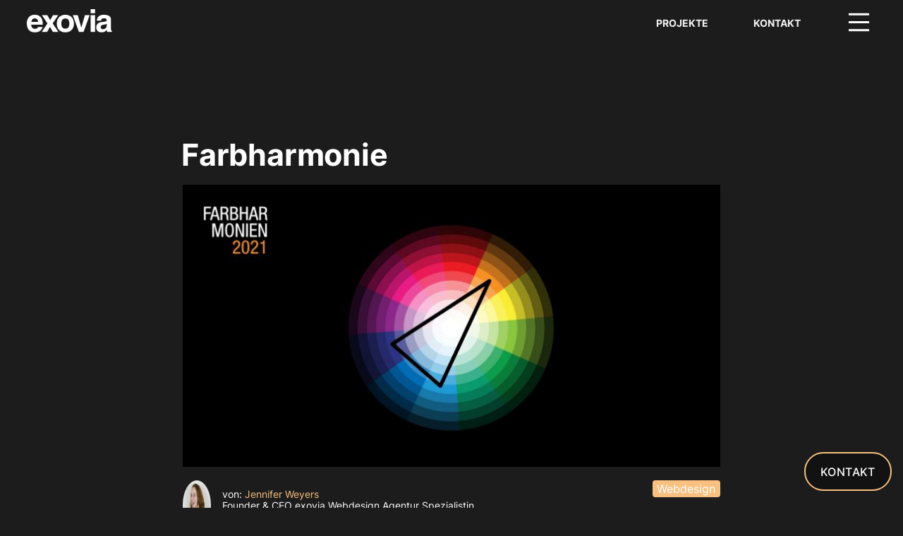

--- FILE ---
content_type: text/html; charset=UTF-8
request_url: https://www.exovia.de/journal/farbharmonie/
body_size: 21591
content:
<!DOCTYPE html>
<html lang="de" data-theme="dark">
<head>
	<meta charset="UTF-8">
	<meta name="viewport" content="width=device-width, initial-scale=1">
	<meta name="format-detection" content="telephone=no">
	<meta name='robots' content='index, follow, max-image-preview:large, max-snippet:-1, max-video-preview:-1' />

	<!-- This site is optimized with the Yoast SEO plugin v26.7 - https://yoast.com/wordpress/plugins/seo/ -->
	<link media="all" href="https://www.exovia.de/wp-content/cache/autoptimize/css/autoptimize_3ff0d28ad8cb8ad588bf504475250731.css" rel="stylesheet"><title>Farbharmonie - Erstelle wirkungs- &amp; stimmungsvolle Farbkompositionen</title>
	<meta name="description" content="Was ist eine Farbharmonie? Welche Farbharmonien gibt es und wie kannst Du sie für Dich, Dein Corporate Design und Webdesign nutzen." />
	<link rel="canonical" href="https://www.exovia.de/journal/farbharmonie/" />
	<meta property="og:locale" content="de_DE" />
	<meta property="og:type" content="article" />
	<meta property="og:title" content="Farbharmonie - Erstelle wirkungs- &amp; stimmungsvolle Farbkompositionen" />
	<meta property="og:description" content="Was ist eine Farbharmonie? Welche Farbharmonien gibt es und wie kannst Du sie für Dich, Dein Corporate Design und Webdesign nutzen." />
	<meta property="og:url" content="https://www.exovia.de/journal/farbharmonie/" />
	<meta property="og:site_name" content="exovia" />
	<meta property="article:published_time" content="2020-08-23T20:11:44+00:00" />
	<meta property="article:modified_time" content="2025-03-14T18:41:13+00:00" />
	<meta property="og:image" content="https://www.exovia.de/wp-content/uploads/2023/05/farbharmonie-farbklaenge.jpg" />
	<meta property="og:image:width" content="1200" />
	<meta property="og:image:height" content="630" />
	<meta property="og:image:type" content="image/jpeg" />
	<meta name="author" content="Jennifer Weyers" />
	<meta name="twitter:card" content="summary_large_image" />
	<meta name="twitter:label1" content="Verfasst von" />
	<meta name="twitter:data1" content="Jennifer Weyers" />
	<meta name="twitter:label2" content="Geschätzte Lesezeit" />
	<meta name="twitter:data2" content="1 Minute" />
	<script type="application/ld+json" class="yoast-schema-graph">{"@context":"https://schema.org","@graph":[{"@type":"Article","@id":"https://www.exovia.de/journal/farbharmonie/#article","isPartOf":{"@id":"https://www.exovia.de/journal/farbharmonie/"},"author":{"name":"Jennifer Weyers","@id":"https://www.exovia.de/#/schema/person/202e8d16588ba982fbd4914dd9f2ea8f"},"headline":"Farbharmonie","datePublished":"2020-08-23T20:11:44+00:00","dateModified":"2025-03-14T18:41:13+00:00","mainEntityOfPage":{"@id":"https://www.exovia.de/journal/farbharmonie/"},"wordCount":1,"publisher":{"@id":"https://www.exovia.de/#organization"},"image":{"@id":"https://www.exovia.de/journal/farbharmonie/#primaryimage"},"thumbnailUrl":"https://www.exovia.de/wp-content/uploads/2023/05/farbharmonie-farbklaenge.jpg","articleSection":["Webdesign"],"inLanguage":"de"},{"@type":"WebPage","@id":"https://www.exovia.de/journal/farbharmonie/","url":"https://www.exovia.de/journal/farbharmonie/","name":"Farbharmonie - Erstelle wirkungs- & stimmungsvolle Farbkompositionen","isPartOf":{"@id":"https://www.exovia.de/#website"},"primaryImageOfPage":{"@id":"https://www.exovia.de/journal/farbharmonie/#primaryimage"},"image":{"@id":"https://www.exovia.de/journal/farbharmonie/#primaryimage"},"thumbnailUrl":"https://www.exovia.de/wp-content/uploads/2023/05/farbharmonie-farbklaenge.jpg","datePublished":"2020-08-23T20:11:44+00:00","dateModified":"2025-03-14T18:41:13+00:00","description":"Was ist eine Farbharmonie? Welche Farbharmonien gibt es und wie kannst Du sie für Dich, Dein Corporate Design und Webdesign nutzen.","breadcrumb":{"@id":"https://www.exovia.de/journal/farbharmonie/#breadcrumb"},"inLanguage":"de","potentialAction":[{"@type":"ReadAction","target":["https://www.exovia.de/journal/farbharmonie/"]}]},{"@type":"ImageObject","inLanguage":"de","@id":"https://www.exovia.de/journal/farbharmonie/#primaryimage","url":"https://www.exovia.de/wp-content/uploads/2023/05/farbharmonie-farbklaenge.jpg","contentUrl":"https://www.exovia.de/wp-content/uploads/2023/05/farbharmonie-farbklaenge.jpg","width":1200,"height":630,"caption":"Farbharmonie und Farbklänge Webdesign"},{"@type":"BreadcrumbList","@id":"https://www.exovia.de/journal/farbharmonie/#breadcrumb","itemListElement":[{"@type":"ListItem","position":1,"name":"Startseite","item":"https://www.exovia.de/"},{"@type":"ListItem","position":2,"name":"Farbharmonie"}]},{"@type":"WebSite","@id":"https://www.exovia.de/#website","url":"https://www.exovia.de/","name":"exovia","description":"Webdesign Agentur","publisher":{"@id":"https://www.exovia.de/#organization"},"potentialAction":[{"@type":"SearchAction","target":{"@type":"EntryPoint","urlTemplate":"https://www.exovia.de/?s={search_term_string}"},"query-input":{"@type":"PropertyValueSpecification","valueRequired":true,"valueName":"search_term_string"}}],"inLanguage":"de"},{"@type":"Organization","@id":"https://www.exovia.de/#organization","name":"exovia","alternateName":"exovia webdesign","url":"https://www.exovia.de/","logo":{"@type":"ImageObject","inLanguage":"de","@id":"https://www.exovia.de/#/schema/logo/image/","url":"https://www.exovia.de/wp-content/uploads/2023/06/exovia-webdesign-agentur_logo.jpg","contentUrl":"https://www.exovia.de/wp-content/uploads/2023/06/exovia-webdesign-agentur_logo.jpg","width":500,"height":500,"caption":"exovia"},"image":{"@id":"https://www.exovia.de/#/schema/logo/image/"}},{"@type":"Person","@id":"https://www.exovia.de/#/schema/person/202e8d16588ba982fbd4914dd9f2ea8f","name":"Jennifer Weyers","image":{"@type":"ImageObject","inLanguage":"de","@id":"https://www.exovia.de/#/schema/person/image/","url":"https://secure.gravatar.com/avatar/fd8c8ca07b13c60a2d34b6b50cebfe6ced5283de0038557df883ae9556fb3b00?s=96&d=mm&r=g","contentUrl":"https://secure.gravatar.com/avatar/fd8c8ca07b13c60a2d34b6b50cebfe6ced5283de0038557df883ae9556fb3b00?s=96&d=mm&r=g","caption":"Jennifer Weyers"},"description":"Founder &amp; CEO exovia Webdesign Agentur Spezialistin für Designkonzepte und responsives Webdesign","url":"https://www.exovia.de/author/jennifer-weyers/"}]}</script>
	<!-- / Yoast SEO plugin. -->


<link rel='dns-prefetch' href='//www.exovia.de' />
<link rel="alternate" type="application/rss+xml" title="exovia &raquo; Feed" href="https://www.exovia.de/feed/" />
<link rel="alternate" type="application/rss+xml" title="exovia &raquo; Kommentar-Feed" href="https://www.exovia.de/comments/feed/" />
<link rel="alternate" title="oEmbed (JSON)" type="application/json+oembed" href="https://www.exovia.de/wp-json/oembed/1.0/embed?url=https%3A%2F%2Fwww.exovia.de%2Fjournal%2Ffarbharmonie%2F" />
<link rel="alternate" title="oEmbed (XML)" type="text/xml+oembed" href="https://www.exovia.de/wp-json/oembed/1.0/embed?url=https%3A%2F%2Fwww.exovia.de%2Fjournal%2Ffarbharmonie%2F&#038;format=xml" />
<style id='wp-img-auto-sizes-contain-inline-css' type='text/css'>
img:is([sizes=auto i],[sizes^="auto," i]){contain-intrinsic-size:3000px 1500px}
/*# sourceURL=wp-img-auto-sizes-contain-inline-css */
</style>
<style id='wp-emoji-styles-inline-css' type='text/css'>

	img.wp-smiley, img.emoji {
		display: inline !important;
		border: none !important;
		box-shadow: none !important;
		height: 1em !important;
		width: 1em !important;
		margin: 0 0.07em !important;
		vertical-align: -0.1em !important;
		background: none !important;
		padding: 0 !important;
	}
/*# sourceURL=wp-emoji-styles-inline-css */
</style>
<style id='classic-theme-styles-inline-css' type='text/css'>
/*! This file is auto-generated */
.wp-block-button__link{color:#fff;background-color:#32373c;border-radius:9999px;box-shadow:none;text-decoration:none;padding:calc(.667em + 2px) calc(1.333em + 2px);font-size:1.125em}.wp-block-file__button{background:#32373c;color:#fff;text-decoration:none}
/*# sourceURL=/wp-includes/css/classic-themes.min.css */
</style>




<script type="text/javascript" src="https://www.exovia.de/wp-includes/js/jquery/jquery.min.js?ver=3.7.1" id="jquery-core-js"></script>
<script defer type="text/javascript" src="https://www.exovia.de/wp-includes/js/jquery/jquery-migrate.min.js?ver=3.4.1" id="jquery-migrate-js"></script>
<script defer type="text/javascript" src="https://www.exovia.de/wp-content/cache/autoptimize/js/autoptimize_single_e2015b1508054f88980a7955004ddae8.js?ver=1.0.16" id="exggmap-script-js"></script>
<link rel="https://api.w.org/" href="https://www.exovia.de/wp-json/" /><link rel="alternate" title="JSON" type="application/json" href="https://www.exovia.de/wp-json/wp/v2/posts/1524" /><link rel="EditURI" type="application/rsd+xml" title="RSD" href="https://www.exovia.de/xmlrpc.php?rsd" />
<meta name="generator" content="WordPress 6.9" />
<link rel='shortlink' href='https://www.exovia.de/?p=1524' />
<link rel="pingback" href="https://www.exovia.de/xmlrpc.php"><link rel="icon" href="https://www.exovia.de/wp-content/uploads/2023/05/exovia-favicon-150x150.png" sizes="32x32" />
<link rel="icon" href="https://www.exovia.de/wp-content/uploads/2023/05/exovia-favicon-300x300.png" sizes="192x192" />
<link rel="apple-touch-icon" href="https://www.exovia.de/wp-content/uploads/2023/05/exovia-favicon-300x300.png" />
<meta name="msapplication-TileImage" content="https://www.exovia.de/wp-content/uploads/2023/05/exovia-favicon-300x300.png" />
	<!-- Matomo -->
			<script defer src="[data-uri]"></script>
				




<!-- End Matomo Code -->
<style id='global-styles-inline-css' type='text/css'>
:root{--wp--preset--aspect-ratio--square: 1;--wp--preset--aspect-ratio--4-3: 4/3;--wp--preset--aspect-ratio--3-4: 3/4;--wp--preset--aspect-ratio--3-2: 3/2;--wp--preset--aspect-ratio--2-3: 2/3;--wp--preset--aspect-ratio--16-9: 16/9;--wp--preset--aspect-ratio--9-16: 9/16;--wp--preset--color--black: #000000;--wp--preset--color--cyan-bluish-gray: #abb8c3;--wp--preset--color--white: #ffffff;--wp--preset--color--pale-pink: #f78da7;--wp--preset--color--vivid-red: #cf2e2e;--wp--preset--color--luminous-vivid-orange: #ff6900;--wp--preset--color--luminous-vivid-amber: #fcb900;--wp--preset--color--light-green-cyan: #7bdcb5;--wp--preset--color--vivid-green-cyan: #00d084;--wp--preset--color--pale-cyan-blue: #8ed1fc;--wp--preset--color--vivid-cyan-blue: #0693e3;--wp--preset--color--vivid-purple: #9b51e0;--wp--preset--gradient--vivid-cyan-blue-to-vivid-purple: linear-gradient(135deg,rgb(6,147,227) 0%,rgb(155,81,224) 100%);--wp--preset--gradient--light-green-cyan-to-vivid-green-cyan: linear-gradient(135deg,rgb(122,220,180) 0%,rgb(0,208,130) 100%);--wp--preset--gradient--luminous-vivid-amber-to-luminous-vivid-orange: linear-gradient(135deg,rgb(252,185,0) 0%,rgb(255,105,0) 100%);--wp--preset--gradient--luminous-vivid-orange-to-vivid-red: linear-gradient(135deg,rgb(255,105,0) 0%,rgb(207,46,46) 100%);--wp--preset--gradient--very-light-gray-to-cyan-bluish-gray: linear-gradient(135deg,rgb(238,238,238) 0%,rgb(169,184,195) 100%);--wp--preset--gradient--cool-to-warm-spectrum: linear-gradient(135deg,rgb(74,234,220) 0%,rgb(151,120,209) 20%,rgb(207,42,186) 40%,rgb(238,44,130) 60%,rgb(251,105,98) 80%,rgb(254,248,76) 100%);--wp--preset--gradient--blush-light-purple: linear-gradient(135deg,rgb(255,206,236) 0%,rgb(152,150,240) 100%);--wp--preset--gradient--blush-bordeaux: linear-gradient(135deg,rgb(254,205,165) 0%,rgb(254,45,45) 50%,rgb(107,0,62) 100%);--wp--preset--gradient--luminous-dusk: linear-gradient(135deg,rgb(255,203,112) 0%,rgb(199,81,192) 50%,rgb(65,88,208) 100%);--wp--preset--gradient--pale-ocean: linear-gradient(135deg,rgb(255,245,203) 0%,rgb(182,227,212) 50%,rgb(51,167,181) 100%);--wp--preset--gradient--electric-grass: linear-gradient(135deg,rgb(202,248,128) 0%,rgb(113,206,126) 100%);--wp--preset--gradient--midnight: linear-gradient(135deg,rgb(2,3,129) 0%,rgb(40,116,252) 100%);--wp--preset--font-size--small: 13px;--wp--preset--font-size--medium: 20px;--wp--preset--font-size--large: 36px;--wp--preset--font-size--x-large: 42px;--wp--preset--spacing--20: 0.44rem;--wp--preset--spacing--30: 0.67rem;--wp--preset--spacing--40: 1rem;--wp--preset--spacing--50: 1.5rem;--wp--preset--spacing--60: 2.25rem;--wp--preset--spacing--70: 3.38rem;--wp--preset--spacing--80: 5.06rem;--wp--preset--shadow--natural: 6px 6px 9px rgba(0, 0, 0, 0.2);--wp--preset--shadow--deep: 12px 12px 50px rgba(0, 0, 0, 0.4);--wp--preset--shadow--sharp: 6px 6px 0px rgba(0, 0, 0, 0.2);--wp--preset--shadow--outlined: 6px 6px 0px -3px rgb(255, 255, 255), 6px 6px rgb(0, 0, 0);--wp--preset--shadow--crisp: 6px 6px 0px rgb(0, 0, 0);}:where(.is-layout-flex){gap: 0.5em;}:where(.is-layout-grid){gap: 0.5em;}body .is-layout-flex{display: flex;}.is-layout-flex{flex-wrap: wrap;align-items: center;}.is-layout-flex > :is(*, div){margin: 0;}body .is-layout-grid{display: grid;}.is-layout-grid > :is(*, div){margin: 0;}:where(.wp-block-columns.is-layout-flex){gap: 2em;}:where(.wp-block-columns.is-layout-grid){gap: 2em;}:where(.wp-block-post-template.is-layout-flex){gap: 1.25em;}:where(.wp-block-post-template.is-layout-grid){gap: 1.25em;}.has-black-color{color: var(--wp--preset--color--black) !important;}.has-cyan-bluish-gray-color{color: var(--wp--preset--color--cyan-bluish-gray) !important;}.has-white-color{color: var(--wp--preset--color--white) !important;}.has-pale-pink-color{color: var(--wp--preset--color--pale-pink) !important;}.has-vivid-red-color{color: var(--wp--preset--color--vivid-red) !important;}.has-luminous-vivid-orange-color{color: var(--wp--preset--color--luminous-vivid-orange) !important;}.has-luminous-vivid-amber-color{color: var(--wp--preset--color--luminous-vivid-amber) !important;}.has-light-green-cyan-color{color: var(--wp--preset--color--light-green-cyan) !important;}.has-vivid-green-cyan-color{color: var(--wp--preset--color--vivid-green-cyan) !important;}.has-pale-cyan-blue-color{color: var(--wp--preset--color--pale-cyan-blue) !important;}.has-vivid-cyan-blue-color{color: var(--wp--preset--color--vivid-cyan-blue) !important;}.has-vivid-purple-color{color: var(--wp--preset--color--vivid-purple) !important;}.has-black-background-color{background-color: var(--wp--preset--color--black) !important;}.has-cyan-bluish-gray-background-color{background-color: var(--wp--preset--color--cyan-bluish-gray) !important;}.has-white-background-color{background-color: var(--wp--preset--color--white) !important;}.has-pale-pink-background-color{background-color: var(--wp--preset--color--pale-pink) !important;}.has-vivid-red-background-color{background-color: var(--wp--preset--color--vivid-red) !important;}.has-luminous-vivid-orange-background-color{background-color: var(--wp--preset--color--luminous-vivid-orange) !important;}.has-luminous-vivid-amber-background-color{background-color: var(--wp--preset--color--luminous-vivid-amber) !important;}.has-light-green-cyan-background-color{background-color: var(--wp--preset--color--light-green-cyan) !important;}.has-vivid-green-cyan-background-color{background-color: var(--wp--preset--color--vivid-green-cyan) !important;}.has-pale-cyan-blue-background-color{background-color: var(--wp--preset--color--pale-cyan-blue) !important;}.has-vivid-cyan-blue-background-color{background-color: var(--wp--preset--color--vivid-cyan-blue) !important;}.has-vivid-purple-background-color{background-color: var(--wp--preset--color--vivid-purple) !important;}.has-black-border-color{border-color: var(--wp--preset--color--black) !important;}.has-cyan-bluish-gray-border-color{border-color: var(--wp--preset--color--cyan-bluish-gray) !important;}.has-white-border-color{border-color: var(--wp--preset--color--white) !important;}.has-pale-pink-border-color{border-color: var(--wp--preset--color--pale-pink) !important;}.has-vivid-red-border-color{border-color: var(--wp--preset--color--vivid-red) !important;}.has-luminous-vivid-orange-border-color{border-color: var(--wp--preset--color--luminous-vivid-orange) !important;}.has-luminous-vivid-amber-border-color{border-color: var(--wp--preset--color--luminous-vivid-amber) !important;}.has-light-green-cyan-border-color{border-color: var(--wp--preset--color--light-green-cyan) !important;}.has-vivid-green-cyan-border-color{border-color: var(--wp--preset--color--vivid-green-cyan) !important;}.has-pale-cyan-blue-border-color{border-color: var(--wp--preset--color--pale-cyan-blue) !important;}.has-vivid-cyan-blue-border-color{border-color: var(--wp--preset--color--vivid-cyan-blue) !important;}.has-vivid-purple-border-color{border-color: var(--wp--preset--color--vivid-purple) !important;}.has-vivid-cyan-blue-to-vivid-purple-gradient-background{background: var(--wp--preset--gradient--vivid-cyan-blue-to-vivid-purple) !important;}.has-light-green-cyan-to-vivid-green-cyan-gradient-background{background: var(--wp--preset--gradient--light-green-cyan-to-vivid-green-cyan) !important;}.has-luminous-vivid-amber-to-luminous-vivid-orange-gradient-background{background: var(--wp--preset--gradient--luminous-vivid-amber-to-luminous-vivid-orange) !important;}.has-luminous-vivid-orange-to-vivid-red-gradient-background{background: var(--wp--preset--gradient--luminous-vivid-orange-to-vivid-red) !important;}.has-very-light-gray-to-cyan-bluish-gray-gradient-background{background: var(--wp--preset--gradient--very-light-gray-to-cyan-bluish-gray) !important;}.has-cool-to-warm-spectrum-gradient-background{background: var(--wp--preset--gradient--cool-to-warm-spectrum) !important;}.has-blush-light-purple-gradient-background{background: var(--wp--preset--gradient--blush-light-purple) !important;}.has-blush-bordeaux-gradient-background{background: var(--wp--preset--gradient--blush-bordeaux) !important;}.has-luminous-dusk-gradient-background{background: var(--wp--preset--gradient--luminous-dusk) !important;}.has-pale-ocean-gradient-background{background: var(--wp--preset--gradient--pale-ocean) !important;}.has-electric-grass-gradient-background{background: var(--wp--preset--gradient--electric-grass) !important;}.has-midnight-gradient-background{background: var(--wp--preset--gradient--midnight) !important;}.has-small-font-size{font-size: var(--wp--preset--font-size--small) !important;}.has-medium-font-size{font-size: var(--wp--preset--font-size--medium) !important;}.has-large-font-size{font-size: var(--wp--preset--font-size--large) !important;}.has-x-large-font-size{font-size: var(--wp--preset--font-size--x-large) !important;}
/*# sourceURL=global-styles-inline-css */
</style>

</head>

<body class="wp-singular post-template-default single single-post postid-1524 single-format-standard wp-custom-logo wp-theme-exovia-acf-30 flex-column d-flex">

<header id="page-header">



<nav id="desktop-nav" class="navbar  tesla-pattern navbar-expand d" role="navigation">
	<div class="container-bp d-flex justify-content-between align-items-center">
		<a class="navbar-brand" aria-label="Zurück zur Startseite von exovia" href="https://www.exovia.de/">
        <svg viewBox="0 0 448 123" version="1.1"
    xmlns="http://www.w3.org/2000/svg"
    xmlns:xlink="http://www.w3.org/1999/xlink" xml:space="preserve" style="fill-rule:evenodd;clip-rule:evenodd;stroke-linejoin:round;stroke-miterlimit:2;">
    <g>
        <path d="M58.874,94.356C57.049,100.664 50.411,103.984 43.94,103.984C25.188,103.984 23.861,89.044 23.198,82.404L83.731,82.404L83.731,78.263C83.731,37.969 59.704,29.686 42.28,29.686C3.645,29.686 0,63.68 0,74.289C0,110.611 19.055,122.538 43.94,122.538C59.04,122.538 76.605,115.58 82.736,94.356L58.874,94.356ZM23.861,67.333C25.188,55.711 30.996,48.737 41.948,48.737C49.416,48.737 58.542,53.054 59.87,67.333L23.861,67.333Z" style="fill-rule:nonzero;"></path>
        <path d="M135.646,75.272L164.662,32.008L137.305,32.008L122.714,57.701L107.791,32.008L79.605,32.008L108.455,75.272L78.444,120.216L106.465,120.216L121.719,93.681L136.973,120.216L165.657,120.216L135.646,75.272Z" style="fill-rule:nonzero;"></path>
        <path d="M247.419,76.112C247.419,44.265 226.043,29.686 202.319,29.686C178.595,29.686 157.22,44.265 157.22,76.112C157.22,107.959 178.595,122.538 202.319,122.538C226.043,122.538 247.419,107.959 247.419,76.112ZM223.558,76.112C223.558,87.394 220.239,102.989 202.319,102.989C184.399,102.989 181.081,87.394 181.081,76.112C181.081,64.83 184.399,49.235 202.319,49.235C220.239,49.235 223.558,64.83 223.558,76.112Z" style="fill-rule:nonzero;"></path>
        <path d="M329.677,32.008L304.973,32.008L286.237,97.019L285.905,97.019L267.666,32.008L241.801,32.008L273.47,120.216L297.843,120.216L329.677,32.008Z" style="fill-rule:nonzero;"></path>
        <path d="M335.005,32.008L335.005,120.216L358.202,120.216L358.202,32.008L335.005,32.008ZM358.202,0L335.005,0L335.005,21.539L358.202,21.539L358.202,0Z" style="fill-rule:nonzero;"></path>
        <path d="M441.954,55.207C441.954,33.496 419.254,29.686 406.807,29.686C388.718,29.686 369.993,33.496 367.342,60.516L389.714,60.516C390.378,55.373 392.369,48.24 403.986,48.24C409.96,48.24 419.254,48.737 419.254,58.525C419.254,63.502 414.773,64.995 411.122,65.493L390.212,68.645C375.461,70.801 364.525,79.594 364.525,96.847C364.525,115.084 378.112,122.538 391.374,122.538C407.139,122.538 414.607,115.25 419.917,109.784C420.414,114.763 420.745,116.091 422.071,120.216L447.095,120.216L447.095,116.754C444.276,115.759 441.954,113.436 441.954,102.985L441.954,55.207ZM419.254,88.552C419.254,99.338 408.799,105.974 398.51,105.974C394.029,105.974 387.723,103.486 387.723,95.356C387.723,85.734 394.859,83.577 403.488,82.084C413.113,80.591 416.93,79.098 419.254,77.273L419.254,88.552Z" style="fill-rule:nonzero;"></path>
    </g>
</svg>			<img src="https://www.exovia.de/wp-content/themes/exovia-acf-30/assets/logo.svg "
                 alt="Webdesign Agentur exovia"
                 width="300" height="82"
                 class="seo-logo" loading="lazy">
		</a>
		<!-- Brand and toggle get grouped for better mobile display -->
		<div class="flex-grow-1 justify-content-end d-none d-lg-flex"><ul id="menu-main" class="navbar-nav  "><li  id="menu-item-336" class="menu-item menu-item-type-post_type menu-item-object-page nav-item nav-item-336"><a href="https://www.exovia.de/projekte/" class="nav-link ">Projekte</a></li>
<li  id="menu-item-1931" class="menu-item menu-item-type-post_type menu-item-object-page nav-item nav-item-1931"><a href="https://www.exovia.de/kontakt/" class="nav-link ">Kontakt</a></li>
</ul></div>
		<button type="button" class="hamburger" data-targetnav="full-screen-nav-modal" aria-label="Menu öffnen" aria-controls="full-screen-nav-modal">
		 
 
    <svg class=""  stroke="currentColor" fill="currentColor" stroke-width="0" viewBox="0 0 1024 1024" height="1em" width="1em"
    xmlns="http://www.w3.org/2000/svg">
    <path d="M904 160H120c-4.4 0-8 3.6-8 8v64c0 4.4 3.6 8 8 8h784c4.4 0 8-3.6 8-8v-64c0-4.4-3.6-8-8-8zm0 624H120c-4.4 0-8 3.6-8 8v64c0 4.4 3.6 8 8 8h784c4.4 0 8-3.6 8-8v-64c0-4.4-3.6-8-8-8zm0-312H120c-4.4 0-8 3.6-8 8v64c0 4.4 3.6 8 8 8h784c4.4 0 8-3.6 8-8v-64c0-4.4-3.6-8-8-8z"></path>
</svg> 
   		</button>
			</div>
</nav>
<aside id="full-screen-nav-modal">
    <div class="container-bp nav-content">
        <div class="row" style="pointer-events:none;">
            <div class="col-12 pt-3" style="text-align:right">
                <button type="button" class="close-nav"  aria-label="Menü schließen">
                 
 
    <svg class="" stroke="currentColor" fill="currentColor" stroke-width="0" viewBox="0 0 1024 1024" height="1em" width="1em"
    xmlns="http://www.w3.org/2000/svg">
    <path d="M563.8 512l262.5-312.9c4.4-5.2.7-13.1-6.1-13.1h-79.8c-4.7 0-9.2 2.1-12.3 5.7L511.6 449.8 295.1 191.7c-3-3.6-7.5-5.7-12.3-5.7H203c-6.8 0-10.5 7.9-6.1 13.1L459.4 512 196.9 824.9A7.95 7.95 0 0 0 203 838h79.8c4.7 0 9.2-2.1 12.3-5.7l216.5-258.1 216.5 258.1c3 3.6 7.5 5.7 12.3 5.7h79.8c6.8 0 10.5-7.9 6.1-13.1L563.8 512z"></path>
</svg> 
                   </button>
            </div>
        </div>
        <div class="row list-row align-items-center ">
            <div class="col-auto col-lg-8 mx-auto ">
                <div class="link-list"><ul id="menu-full_screen_modal" class=""><li class="menu-item menu-item-type-post_type menu-item-object-page menu-item-home"><a href="https://www.exovia.de/" class="menu-link">
                        <div class="menu-title">Home</div><div class="menu-subtitle">Webdesign Agentur exovia</div></a></li><li class="menu-item menu-item-type-post_type menu-item-object-page"><a href="https://www.exovia.de/projekte/" class="menu-link">
                        <div class="menu-title">Projekte</div><div class="menu-subtitle">Website Referenzen</div></a></li><li class="menu-item menu-item-type-post_type menu-item-object-page"><a href="https://www.exovia.de/leistungen/" class="menu-link">
                        <div class="menu-title">Leistungen</div><div class="menu-subtitle">Responsive Design, SEO, Webentwicklung</div></a></li><li class="menu-item menu-item-type-post_type menu-item-object-page"><a href="https://www.exovia.de/webdesign-preise/" class="menu-link">
                        <div class="menu-title">Webdesign Preise</div><div class="menu-subtitle">Website Planung &amp; Webdesign Kosten</div></a></li><li class="menu-item menu-item-type-post_type menu-item-object-page"><a href="https://www.exovia.de/about/" class="menu-link">
                        <div class="menu-title">About</div><div class="menu-subtitle">Webdesigner Agentur</div></a></li><li class="menu-item menu-item-type-post_type menu-item-object-page"><a href="https://www.exovia.de/journal/" class="menu-link">
                        <div class="menu-title">Journal</div><div class="menu-subtitle">News, Insights und Trends</div></a></li><li class="menu-item menu-item-type-post_type menu-item-object-page"><a href="https://www.exovia.de/kontakt/" class="menu-link">
                        <div class="menu-title">Kontakt</div><div class="menu-subtitle">Gerne für Sie da!</div></a></li></ul></div>            </div>
            <!-- Submenu Receiver entfernt -->
        </div>
    </div>
</aside>
</header>


	<!-- #masthead -->

<div id="smooth-wrapper">
    <div id="smooth-content">
	<main>

	
	 <article id="post_starter" class="pt-7 pb-5 pt-4xl-8" data-navtog="transparentDark">
		<div class="container-sm">
			<div class="row justify-content-center">
				<div class="col-12 col-md-11 col-lg-9 col-4xl-8">
					<h1>Farbharmonie</h1>
					

                  <img
                      style="aspect-ratio:1200/630"
            width = 1200            height = 630            class="image-resp lazyload  "
            src="https://www.exovia.de/wp-content/uploads/2023/05/farbharmonie-farbklaenge.jpg"
            alt="Farbharmonie und Farbklänge Webdesign"
            data-sizes="auto"
            srcset="[data-uri]"
            data-srcset="https://www.exovia.de/wp-content/uploads/2023/05/farbharmonie-farbklaenge-300x158.jpg 300w, https://www.exovia.de/wp-content/uploads/2023/05/farbharmonie-farbklaenge-1024x538.jpg 1024w, https://www.exovia.de/wp-content/uploads/2023/05/farbharmonie-farbklaenge-768x403.jpg 768w, https://www.exovia.de/wp-content/uploads/2023/05/farbharmonie-farbklaenge.jpg 1200w">
          
				
<div class="row blog-info-box justify-content-center py-2 pb-md-3 pb-xl-4">
    <div class="infoCol col-12 col-md-8 col-lg-7 d-flex align-items-center">

        

                  <img
                      style="aspect-ratio:1588/1626"
            width = 1588            height = 1626            class="image-resp lazyload avatar-icon-image "
            src="https://www.exovia.de/wp-content/uploads/2023/05/jenni-weyers-1.jpg"
            alt="Jennifer Weyers- exovia Gründerin"
            data-sizes="auto"
            srcset="[data-uri]"
            data-srcset="https://www.exovia.de/wp-content/uploads/2023/05/jenni-weyers-1-293x300.jpg 293w, https://www.exovia.de/wp-content/uploads/2023/05/jenni-weyers-1-1000x1024.jpg 1000w, https://www.exovia.de/wp-content/uploads/2023/05/jenni-weyers-1-768x786.jpg 768w, https://www.exovia.de/wp-content/uploads/2023/05/jenni-weyers-1-1500x1536.jpg 1500w, https://www.exovia.de/wp-content/uploads/2023/05/jenni-weyers-1.jpg 1588w">
                  <div class="info ps-2">
            <div class="name">
                von: <a href="https://www.exovia.de/author/jennifer-weyers/">
                        Jennifer Weyers                     </a>
            </div>


            <div class="title">
                 Founder &amp; CEO exovia Webdesign Agentur
Spezialistin für Designkonzepte und responsives Webdesign            </div>


        </div>
    </div>

    <div class="rubriken col-12 col-md-4 col-lg-5 mt-3 mt-md-0"   >
        
            
<span class="badge ">Webdesign</span>
                <div
               class="dates">
               14.03.2025 18:41            </div>
    </div>
</div>
				</div>
			</div>
		</div>

		<div id="article" class="container-sm">
			<div class="row justify-content-center">
				<div class="col-12 col-md-11 col-lg-9 col-4xl-8 with-space">
					<p>Farbharmonien gehören zu den Design Aspekte, die am schnellsten wahrgenommen werden. Mit jeder einzelnen Farbe und ihrer Kompositionen mit anderen Farben kannst Du eine sehr starke und einprägsame Wirkung erzielen.</p>
<p>Sie erzeugen Stimmungen, senden Signale und Botschaften und können so gezielt bestimmte Personen ansprechen und zu Handlungen bewegen.</p>
<p>Dabei geht es nicht nur um Signalfarben wie bei einer Ampel, sondern auch um Stimmungen, die mit Bildern hervorgerufen werden oder Botschaften, die über die Farben und Farbkompositionen Deines <a href="https://www.exovia.de/webdesign/">Webdesigns</a> oder Deines Logo vermittelt werden.</p>
<p>Wer denkt bei einer lila Kuh schon nicht an…</p>
<p>In allen Kunst- und Designdisziplinen sei es im Webdesign, wie auch in der Architektur oder der Mode ist die Auswahl und Zusammenstellung von Farben daher eine bewusste und gut durchdachte Entscheidung. Die obendrein viel Spaß macht.</p>
<p>Doch während sich die meisten Selbstständigen relativ schnell für eine Hauptfarbe für Ihr Unternehmen entscheiden können, fällt eine harmonische Farbkomposition vielen sehr schwer.</p>
<p>Und doch ist es das Zusammenspiel der Farben, das den Sonnenuntergang, Dein Webdesign wie auch Dein <a href="https://www.exovia.de/journal/corporate-design-archetypen/">Corporate Design</a> zu einem unverwechselbaren schönen Erlebnis macht. Das mit Dir verbunden ist, Deine Botschaften vermittelt und zeigt, wofür Du und Dein Unternehmen stehst.</p>
<p>Aber keine Sorge, es gibt sogenannte Harmoniegesetze für Farben, die Dir dabei helfen, die Farbentöne aufeinander abzustimmen.</p>
<h2>Was ist eine Farbharmonie?</h2>
<p>Farbharmonie beschreibt eine ganz bestimmte Beziehung zwischen zwei oder mehreren Farben. Die Farben sind dabei nach einer klaren Systematik so aufeinander abgestimmt, dass Sie im Einklang zueinander stehen.</p>
<p>Anders als man vielleicht vermuten würde, steht das Wort Farbharmonie nicht unbedingt für ruhige oder sanfte <a href="https://www.exovia.de/journal/die-besten-farbkombinationen/" target="_blank" rel="noopener">Farbkombinationen</a>. Es gibt auch dynamische, starke Farbharmonien und sogar Farbharmonien, die bewusst zur Provokation eingesetzt werden können.</p>
<p>Allen gemeinsam ist die im Einklang stehende Tonalität und die stimmigen Abstände der gemeinsam vorkommenden Farbtöne.</p>
<h2>Farbharmonien und Farbkontraste</h2>
<p>Jeder Abstand zwischen Farbtönen bedeutet auch immer einen Kontrast zwischen den Farben. Farbharmonien und Farbkontraste sind daher zwei Seiten einer Medaille.</p>
<p>Der höchste Kontrast ist dabei bei Schwarz und Weiß sowie bei <a href="https://www.exovia.de/journal/komplementaerfarben/">Komplementärfarben</a> gegeben, die sich im Farbkreis gegenüberstehen. Anstelle von Farbkontrast kann man hier aber auch von einem harmonischen Zweiklang sprechen.</p>
<p>Die beiden Komplementäre sind gleich stark bzw. gleichen einander aus. Als Gegensätze ziehen sie einander an und können Deine Gestaltung spannend machen.</p>
<p>Verwendest Du sie nicht, oder nicht nur als Vollfarbe, sondern mit einem höheren Weiß-, Grau- oder Schwarzanteil, erhältst Du mildere Farbkombinationen, die weiterhin harmonisch aufeinander abgestimmt sind.</p>
<p><img decoding="async" class="aligncenter size-full wp-image-727" loading="lazy" src="https://www.exovia.de/wp-content/uploads/2023/05/harmonischer-zweiklang.jpg" alt="Farbharmonie - harmonischer Zweiklang" width="2000" height="1000" srcset="https://www.exovia.de/wp-content/uploads/2023/05/harmonischer-zweiklang.jpg 2000w, https://www.exovia.de/wp-content/uploads/2023/05/harmonischer-zweiklang-300x150.jpg 300w, https://www.exovia.de/wp-content/uploads/2023/05/harmonischer-zweiklang-1024x512.jpg 1024w, https://www.exovia.de/wp-content/uploads/2023/05/harmonischer-zweiklang-768x384.jpg 768w, https://www.exovia.de/wp-content/uploads/2023/05/harmonischer-zweiklang-1536x768.jpg 1536w" sizes="auto, (max-width: 2000px) 100vw, 2000px" /></p>
<p>Alle anderen Farbharmonien bestehen aus mehr Farben. Wie Komplementärfarben stehen sie dabei in einem bestimmten Verhältnis zueinander im Farbkreis.</p>
<p>Hier ein kleiner Überblick über die Farbharmonien und die sich hieraus ergebenen klangvollen Farbkompositionen.</p>
<h2>Farbharmonie &#8211; harmonischer Dreiklang</h2>
<p>Beim harmonischen Dreiklang ergibt sich die Farbharmonie aus 3 Farben, die im Farbkreis über das Hinzufügen eines gleichseitigen, regelmäßigen Dreiecks miteinander verbunden sind.</p>
<p>Der Urdreiklang besteht aus den 3 Grundfarben eines Farbkreises – im folgenden Fall aus den Farben Rot, Blau und Grün.</p>
<p><img decoding="async" class="aligncenter size-full wp-image-718" loading="lazy" src="https://www.exovia.de/wp-content/uploads/2023/05/farbharmonie-harmonischer-dreiklang.jpg" alt="farbharmonie harmonischer dreiklang" width="2000" height="1000" srcset="https://www.exovia.de/wp-content/uploads/2023/05/farbharmonie-harmonischer-dreiklang.jpg 2000w, https://www.exovia.de/wp-content/uploads/2023/05/farbharmonie-harmonischer-dreiklang-300x150.jpg 300w, https://www.exovia.de/wp-content/uploads/2023/05/farbharmonie-harmonischer-dreiklang-1024x512.jpg 1024w, https://www.exovia.de/wp-content/uploads/2023/05/farbharmonie-harmonischer-dreiklang-768x384.jpg 768w, https://www.exovia.de/wp-content/uploads/2023/05/farbharmonie-harmonischer-dreiklang-1536x768.jpg 1536w" sizes="auto, (max-width: 2000px) 100vw, 2000px" /></p>
<p>Der Urdreiklang ist sehr intensiv und plakativ. Wenn Du anstelle der Vollfarben, aufgehellte, gebrochene oder abgedunkelte Farbentöne verwendest kannst Du harmonische Dreiklänge erhalten, die dezenter sind.</p>
<p>Auch durch das Drehen des gleichseitigen Dreiecks ergeben sich Farbharmonien, die stark und lebendig, aber etwas moderater sind. Sie bestehen aus den Sekundärfarben oder Tertiärfarben.</p>
<p>Harmonische Dreiklänge sind oft sehr vieldeutig in Ihrer Interpretation. Die einzelnen Farben stehen sich gleichberechtigt gegenüber. Sie können auf diese Weise sehr vielseitig eingesetzt werden, jedoch weniger richtungsweisend.</p>
<p><img decoding="async" class="aligncenter size-full wp-image-726" loading="lazy" src="https://www.exovia.de/wp-content/uploads/2023/05/harmonischer-dreiklang-sekundaerfarben.jpg" alt="Farbharmonie - Harmonischer Dreiklang - Sekundärfarben" width="2000" height="1000" srcset="https://www.exovia.de/wp-content/uploads/2023/05/harmonischer-dreiklang-sekundaerfarben.jpg 2000w, https://www.exovia.de/wp-content/uploads/2023/05/harmonischer-dreiklang-sekundaerfarben-300x150.jpg 300w, https://www.exovia.de/wp-content/uploads/2023/05/harmonischer-dreiklang-sekundaerfarben-1024x512.jpg 1024w, https://www.exovia.de/wp-content/uploads/2023/05/harmonischer-dreiklang-sekundaerfarben-768x384.jpg 768w, https://www.exovia.de/wp-content/uploads/2023/05/harmonischer-dreiklang-sekundaerfarben-1536x768.jpg 1536w" sizes="auto, (max-width: 2000px) 100vw, 2000px" /></p>
<p>Wenn Du harmonische Dreiklänge für Dein Design verwenden willst, bist Du in sehr guter Gesellschaft. Harmonische Dreiklänge bilden die Basis für die beliebten triadischen Farbschemen. Hierbei wird eine der 3 Farben oft als Hauptfarbe verwendet, während die anderen beiden Farben für Akzente eingesetzt werden.</p>
<h2>Farbharmonie &#8211; komplementärer Dreiklang</h2>
<p>Ähnlich wie beim harmonischen Dreiklang stehen die 3 Farben dieser Farbharmonie durch ein hinzugefügtes Dreieck miteinander in Verbindung. Der Unterschied liegt hierbei im Detail.</p>
<p>Zum einen verwendest Du hierfür ein gleichschenkeliges, aber kein gleichseitiges Dreieck, dass obendrein nie mehr als 90° aufweist.</p>
<p>Zum anderen nutzt Du Komplementärfarben als Basis für dieses Dreieck. Doch anstelle direkt die Komplementärfarbe zu verwenden, setzt Du hier 2 Farben im gleichen Abstand zur Komplementärfarbe für diese Farbharmonie ein.</p>
<p>So entstehen starke Farbkompositionen, die weniger gegensätzlich, bzw. konkurrierend sind wie harmonische Zweiklänge. Wie die anderen Farbklänge kannst Du auch den komplementären Dreiklang durch ein mehr oder weniger an Sättigung, Helligkeit bzw. Schwarzanteil zu einer ruhigeren, freundlicheren oder auch herbstlicheren Farbharmonie werden lassen.</p>
<p>Komplementärer Dreiklänge sind in Ihrer Wirkung und Interpretation im Vergleich zum harmonischen Dreiklang zudem eindeutiger.</p>
<p><strong>Ein Beispiel:</strong></p>
<p>In der Farbkomposition aus Orange, Blau und Cyan treffen sich warme und kalte Farbtöne. Orange und Cyan sind dabei aktive Farben, die Du z.B. als Akzentfarben für Dein Webdesign einsetzen kannst, während das eher dunkle Blau als flächigere, unauffälliger Farbe für Hintergründe verwendet werden kann. So entstehen Stimmungen, die dynamisch, sommerlich warm und zugleich erfrischend sind.</p>
<p><img decoding="async" class="aligncenter size-full wp-image-720" loading="lazy" src="https://www.exovia.de/wp-content/uploads/2023/05/farbharmonie-komplementaerer-dreiklang.jpg" alt="Farbharmonie komplementärer Dreiklang" width="2000" height="1000" srcset="https://www.exovia.de/wp-content/uploads/2023/05/farbharmonie-komplementaerer-dreiklang.jpg 2000w, https://www.exovia.de/wp-content/uploads/2023/05/farbharmonie-komplementaerer-dreiklang-300x150.jpg 300w, https://www.exovia.de/wp-content/uploads/2023/05/farbharmonie-komplementaerer-dreiklang-1024x512.jpg 1024w, https://www.exovia.de/wp-content/uploads/2023/05/farbharmonie-komplementaerer-dreiklang-768x384.jpg 768w, https://www.exovia.de/wp-content/uploads/2023/05/farbharmonie-komplementaerer-dreiklang-1536x768.jpg 1536w" sizes="auto, (max-width: 2000px) 100vw, 2000px" /></p>
<p>Nehmen wir einen 12er-Farbkreis als Basis ergeben sich insgesamt 12 komplementäre Dreiklänge.</p>
<h2>Farbharmonie &#8211; Harmonischer Vierklang</h2>
<p>Beim harmonischen Vierklang entstehen die Farbharmonien durch das Hinzufügen eines Quadrats. Die Abstände zwischen zwei aufeinanderfolgenden Farben im Farbkreis sind dabei immer gleich.</p>
<p><img decoding="async" class="aligncenter size-full wp-image-719" loading="lazy" src="https://www.exovia.de/wp-content/uploads/2023/05/farbharmonie-harmonischer-vierklang.jpg" alt="Farbharmonie harmonischer Vierklang" width="2000" height="1000" srcset="https://www.exovia.de/wp-content/uploads/2023/05/farbharmonie-harmonischer-vierklang.jpg 2000w, https://www.exovia.de/wp-content/uploads/2023/05/farbharmonie-harmonischer-vierklang-300x150.jpg 300w, https://www.exovia.de/wp-content/uploads/2023/05/farbharmonie-harmonischer-vierklang-1024x512.jpg 1024w, https://www.exovia.de/wp-content/uploads/2023/05/farbharmonie-harmonischer-vierklang-768x384.jpg 768w, https://www.exovia.de/wp-content/uploads/2023/05/farbharmonie-harmonischer-vierklang-1536x768.jpg 1536w" sizes="auto, (max-width: 2000px) 100vw, 2000px" /></p>
<p>Auf Basis eines 12er-Farbkreises ergeben sich gerade mal 3 harmonische Vierklänge. Alle bunt und lebendig, doch im Vergleich zu harmonischen Dreiklängen etwas weniger aufdringlich.</p>
<h2>Farbharmonie &#8211; Komplementärer Vierklang</h2>
<p>Der harmonische Vierklang ist immer auch ein komplementärer Vierklang. Da sich im Quadrat immer Komplementärfarben gegenüberliegen. Allerdings kannst Du ein komplementärer Vierklang auch auf Basis eines Rechtecks erschaffen.</p>
<p><img decoding="async" class="aligncenter size-full wp-image-721" loading="lazy" src="https://www.exovia.de/wp-content/uploads/2023/05/farbharmonie-komplementaerer-vierklang.jpg" alt="Farbharmonie komplementärer Vierklang" width="2000" height="1000" srcset="https://www.exovia.de/wp-content/uploads/2023/05/farbharmonie-komplementaerer-vierklang.jpg 2000w, https://www.exovia.de/wp-content/uploads/2023/05/farbharmonie-komplementaerer-vierklang-300x150.jpg 300w, https://www.exovia.de/wp-content/uploads/2023/05/farbharmonie-komplementaerer-vierklang-1024x512.jpg 1024w, https://www.exovia.de/wp-content/uploads/2023/05/farbharmonie-komplementaerer-vierklang-768x384.jpg 768w, https://www.exovia.de/wp-content/uploads/2023/05/farbharmonie-komplementaerer-vierklang-1536x768.jpg 1536w" sizes="auto, (max-width: 2000px) 100vw, 2000px" /></p>
<h2>Weitere harmonische Farbakkorde</h2>
<p>Neben harmonischen Zwei-, Drei- und Vierklängen kannst Du weitere harmonische Farbakkorde komponieren in dem Du geometrische Figuren wie ein Sechseck oder Achteck zum Farbkreis hinzufügst. Wie die Dreiecke oder Vierecke werden sie um das Zentrum platziert.</p>
<p>Während Du einen harmonischen Sechsklang gut auf Basis des 12er Farbkreises von Itten oder Küppers erstellen kannst, eignet sich für einen Achtklang ein Farbkreis mit feineren Farbabstufungen wie ein 24er Farbkreis besser.</p>
<h2>Analoge Farbharmonie</h2>
<p>Die analogen Farbharmonien gehören zu den Farbharmonien, die dem Wort „harmonisch“ im Sinne von ruhig, entspannt und friedlich am nächsten kommen. Die Farben dieser Farbkompositionen liegen im Farbkreis direkt nebeneinander und teilen sich daher immer einen Teil Ihrer Farbe miteinander.</p>
<p>So besteht Orange zur Hälfte aus Rot und Gelb – zusammen bilden sie eine der analogen Farbharmonien.</p>
<p><img decoding="async" class="aligncenter size-full wp-image-671" loading="lazy" src="https://www.exovia.de/wp-content/uploads/2023/05/analoge-farbharmonie.jpg" alt="Analoge Farbharmonie - Rot, Orange, Gelb" width="2000" height="1000" srcset="https://www.exovia.de/wp-content/uploads/2023/05/analoge-farbharmonie.jpg 2000w, https://www.exovia.de/wp-content/uploads/2023/05/analoge-farbharmonie-300x150.jpg 300w, https://www.exovia.de/wp-content/uploads/2023/05/analoge-farbharmonie-1024x512.jpg 1024w, https://www.exovia.de/wp-content/uploads/2023/05/analoge-farbharmonie-768x384.jpg 768w, https://www.exovia.de/wp-content/uploads/2023/05/analoge-farbharmonie-1536x768.jpg 1536w" sizes="auto, (max-width: 2000px) 100vw, 2000px" /></p>
<p>Im Vergleich zu harmonischen und komplementären Drei- und Vierklängen erzeugen analoge Farbharmonien in der Regel weniger Spannung. Dafür sind sehr eindeutig, so dass Du mit ihnen gezielt Stimmungen erzeugen kannst und Deine Botschaften dank ihnen leicht verstanden werden können.</p>
<p><strong>Zwei Beispiele:</strong></p>
<p>Mit der Kombination aus Rot, Orange und Gelb kannst warme, freundliche Stimmungen erzeugen, die voller Energie sind.</p>
<p>Die analoge Farbharmonie aus Gelb, Hellgrün und Dunkelgrün kannst Du wunderbar einsetzen, um natürlich und erfrischend zu wirken. Assoziationen wie Sonne, frisches Gras und dunkle Blätter, Zitrone und Limette kannst Du hiermit hervorragend hervorrufen.</p>
<p>Aber Achtung: untern den analogen Farbharmonien gibt es auch Farbkombinationen, die aufgrund der geringen Kontraste entweder zu monoton oder irritierend wirken. So stehen sich Rosa und Rot im Farbkreis sehr nah – zusammen eingesetzt, kannst Du damit aber gezielt provozieren.</p>
<h2>Monochromatische Farbharmonie</h2>
<p>Die monochromatische Farbharmonie besteht aus einem Basiston und verschiedenen Helligkeitsstufen des Farbtons.</p>
<p>Du kannst monochromatische Farbharmonien hervorragend einsetzen, wenn Du z.B. eine einzige Unternehmensfarbe / CI-Farbe hast. Dank des <a href="https://www.exovia.de/journal/qualitaetskontrast/" target="_blank" rel="noopener noreferrer">Qualitätskontrast</a> zwischen den Farbnuancen kannst du genügend Kontrast auch innerhalb des Farbspektrums einer Farbe erzielen, so dass Du z.B. Akzente setzen kannst. Gleichzeitig verstärkt der Qualitätskontrast und die monochromatische Farbharmonie die Farbintensität Deiner Corporate Identity Farbe auf einer sanften, aber eindringlichen Art und Weise.</p>
<p>Die Wirkungen, die Du hiermit erzielen kannst, lassen sich jeweils von der Farbpsychologie Deiner ausgewählten Farbe ableiten. Einen kleinen Überblick haben wir für Dich in unserem Beitrag zum Thema <a href="https://www.exovia.de/journal/farbschema-website/" target="_blank" rel="noopener noreferrer">Farbschema</a> zusammengestellt.</p>
<p><img decoding="async" class="aligncenter size-full wp-image-742" loading="lazy" src="https://www.exovia.de/wp-content/uploads/2023/05/monochromatische-farbharmonie.jpg" alt="monochromatische Farbharmonie" width="2000" height="1000" srcset="https://www.exovia.de/wp-content/uploads/2023/05/monochromatische-farbharmonie.jpg 2000w, https://www.exovia.de/wp-content/uploads/2023/05/monochromatische-farbharmonie-300x150.jpg 300w, https://www.exovia.de/wp-content/uploads/2023/05/monochromatische-farbharmonie-1024x512.jpg 1024w, https://www.exovia.de/wp-content/uploads/2023/05/monochromatische-farbharmonie-768x384.jpg 768w, https://www.exovia.de/wp-content/uploads/2023/05/monochromatische-farbharmonie-1536x768.jpg 1536w" sizes="auto, (max-width: 2000px) 100vw, 2000px" /></p>
<h2>Farbharmonien im Webdesign in 3 Schritten</h2>
<p>Mit Farbharmonien lassen sich klangvolle Farbkompositionen erstellen. Je nach farblicher Zusammenstellung können sehr stark und einprägsam wirken, warme oder eher kalte Stimmungen erzeugen, aber auch provozieren. Trotz Gegensätzlichkeit und Kontrast ermöglicht es ein gezielter Einsatz der Farben auf Basis der Farbharmonien eine Balance herzustellen.</p>
<p>Wenn Du sie für Dein Webdesign einsetzen willst, kannst Du wie folgt vorgehen:</p>
<h3>1. Schritt zur Erstellung einer harmonischen Farbkomposition für Dein Webdesign</h3>
<p>Stell Dir zunächst folgende Fragen:</p>
<ul>
<li>Gibt es bereits eine CI-Farbe, bzw. Farben die Dein Erscheinungsbild im Außen bereits prägen, oder die Du für Dein Logo und Deine zukünftige Website festgelegt hast?</li>
<li>Welche Botschaft willst Du vermitteln?</li>
<li>Für welche Werte willst Du stehen?</li>
<li>Welche Stimmung möchtest Du als Rahmen Deiner Botschaft erzeugen?</li>
</ul>
<p>Angenommen Du hast bereits eine Logofarbe, die Deine Werte am besten widerspiegelt, kannst jetzt harmonische Farbkompositionen zusammenstellen, die Deine Botschaft am besten unterstreichen.</p>
<p>Sofern Du noch keine CI-Farbe hast, empfehle ich Dir zunächst eine Basisfarbe zu wählen, die Deine Werte am besten widerspiegelt – bzw. die Stimmung erzeugt, die für Dich am beste ist, um Deine Botschaft überzeugend rüberzubringen. Für die Farbwahl hilft Dir die Psychologie der Farben und Ihre Zusammenstellung innerhalb eines Farbschemas. Hier findest Du einen Einstieg ins Thema:</p>
<ul>
<li><a href="https://www.exovia.de/journal/farbschema-website/" target="_blank" rel="noopener">Farbschema erstellen</a></li>
<li><a href="https://www.exovia.de/journal/farbpsychologie/" target="_blank" rel="noopener">Farbpsychologie – Farben im Marketing &amp; Design gezielt nutzen</a></li>
</ul>
<h3>2. Schritt zur Erstellung Deiner Farbharmonie</h3>
<p>Im zweiten Schritt prüfe für Dich, wie stark Deine Farben im Vordergrund Deines Designs stehen sollen, ob Du sie eher als Akzente, farbliche Hinterlegungen oder zur Differenzierung z.B. von gleichberechtigten, aber unterschiedlichen Themen, Leistungen oder Produkten einsetzen willst.</p>
<p>Auf dieser Basis kannst Du Deine Farbharmonien anpassen, in dem Du z.B. hellere oder dunklere Farbtöne verwendest, die sich als dezentere Töne im Hintergrund halten und dennoch eine stimmige Atmosphäre schaffen. Oder Du entscheidest Dich bewusst für starke, volle Farben, die gleichberechtigt nebeneinanderstehen und Position für verschiedene Themen beziehen.</p>
<h3>3. Schritt: Finale Farbharmoniewahl</h3>
<p>Zu guter Letzt entwerfe mehrere Farbharmonien und wiege sie gegeneinander ab, um die beste für Dich zu behalten. Oft sind es Nuancen, die den Unterschied für oder gegen eine bestimmte Farbharmonie ausmachen.</p>
<p>So oder so hast Du jetzt eine sehr guten Grundlage für Deine Entscheidungen und mit den Farbharmonien eine Systematik, mit der Du Dein Design farblich fein abstimmen und klangvoll inszenieren kannst.</p>
<p>Wir wünschen Dir viel Spaß bei der Erstellung Deiner Farbharmonie.</p>
<p>Farbharmonie ist ein wichtiges Design Element von modernem Webdesign. Welche noch alle dazu zählen und was Webdesign heute alles ausmacht erfährst Du in unseren Artikel <a href="https://www.exovia.de/journal/was-ist-webdesign/">Was ist Webdesign &#8211; und wann ist es gut?</a>.</p>
<p>Falls Du Fragen, Wünsche oder Ideen rund um das Thema Farbharmonien und Webdesign hast, komm gerne auf uns zu, wir freuen uns auf den Austausch mit Dir.</p>
				</div>
			</div>
		</div>

<!-- Nur für Modale Post  I / II-->
		


	 </article>

	 <aside class="pb-7" aria-label="Teilen & Empfehlungen">

		<div class="container-md">

			
				<div id="feedback-wrapper" style="position: relative;">
  <form id="my-api-form">
    <h2>Top oder Flop?</h2>

    <div>
      <label class="form-label">War dieser Beitrag hilfreich?</label>
      <div class="reaction-buttons">
        <label>
          <input type="radio" name="feedback_type" value="like" required hidden>
          <svg xmlns="http://www.w3.org/2000/svg" width="32" height="32" viewBox="0 0 24 24" fill="none" stroke="currentColor" stroke-width="2" stroke-linecap="round" stroke-linejoin="round" class="lucide lucide-thumbs-up">
            <path d="M7 10v12"/>
            <path d="M15 5.88 14 10h5.83a2 2 0 0 1 1.92 2.56l-2.33 8A2 2 0 0 1 17.5 22H4a2 2 0 0 1-2-2v-8a2 2 0 0 1 2-2h2.76a2 2 0 0 0 1.79-1.11L12 2a3.13 3.13 0 0 1 3 3.88Z"/>
          </svg>
        </label>
        <label>
          <input type="radio" name="feedback_type" value="dislike" required hidden>
          <svg xmlns="http://www.w3.org/2000/svg" width="32" height="32" viewBox="0 0 24 24" fill="none" stroke="currentColor" stroke-width="2" stroke-linecap="round" stroke-linejoin="round" class="lucide lucide-thumbs-down">
            <path d="M17 14V2"/>
            <path d="M9 18.12 10 14H4.17a2 2 0 0 1-1.92-2.56l2.33-8A2 2 0 0 1 6.5 2H20a2 2 0 0 1 2 2v8a2 2 0 0 1-2 2h-2.76a2 2 0 0 0-1.79 1.11L12 22a3.13 3.13 0 0 1-3-3.88Z"/>
          </svg>
        </label>
      </div>
    </div>

    <div id="feedback-comment">
      <p id="feedback-hint"></p>
      <label class="form-label">Feedback geben</label>
      <textarea name="comment" class="form-control" rows="3"></textarea>
    </div>

    <input type="hidden" name="url" value="">
    <div class="visually-hidden">
      <label for="website">Lass dieses Feld leer</label>
      <input type="text" name="website" id="website" tabindex="-1" autocomplete="off">
    </div>

    <button type="submit" class="btn btn-primary">Feedback senden</button>
    <div id="my-api-form-response" class="mt-3 text-muted"></div>
  </form>

  <div id="feedback-success" class="mt-3 text-success" >
    <p>🎉 Vielen Dank für dein Feedback!</p>
  </div>
</div>
					</div>
		<div class="container-sm text-center mt-6 mb-2">
			<h4 class="mb-2">Vergiss nicht diesen Post zu teilen!</h4>
			<div class="shariff shariff-align-center shariff-widget-align-center"><ul class="shariff-buttons theme-round orientation-horizontal buttonsize-medium"><li class="shariff-button linkedin shariff-nocustomcolor" style="background-color:#1488bf"><a href="https://www.linkedin.com/sharing/share-offsite/?url=https%3A%2F%2Fwww.exovia.de%2Fjournal%2Ffarbharmonie%2F" title="Bei LinkedIn teilen" aria-label="Bei LinkedIn teilen" role="button" rel="noopener nofollow" class="shariff-link" style="; background-color:#0077b5; color:#fff" target="_blank"><span class="shariff-icon" style=""><svg width="32px" height="20px" xmlns="http://www.w3.org/2000/svg" viewBox="0 0 27 32"><path fill="#0077b5" d="M6.2 11.2v17.7h-5.9v-17.7h5.9zM6.6 5.7q0 1.3-0.9 2.2t-2.4 0.9h0q-1.5 0-2.4-0.9t-0.9-2.2 0.9-2.2 2.4-0.9 2.4 0.9 0.9 2.2zM27.4 18.7v10.1h-5.9v-9.5q0-1.9-0.7-2.9t-2.3-1.1q-1.1 0-1.9 0.6t-1.2 1.5q-0.2 0.5-0.2 1.4v9.9h-5.9q0-7.1 0-11.6t0-5.3l0-0.9h5.9v2.6h0q0.4-0.6 0.7-1t1-0.9 1.6-0.8 2-0.3q3 0 4.9 2t1.9 6z"/></svg></span></a></li><li class="shariff-button mailto shariff-nocustomcolor" style="background-color:#a8a8a8"><a href="mailto:?body=https%3A%2F%2Fwww.exovia.de%2Fjournal%2Ffarbharmonie%2F&subject=Farbharmonie" title="Per E-Mail versenden" aria-label="Per E-Mail versenden" role="button" rel="noopener nofollow" class="shariff-link" style="; background-color:#999; color:#fff"><span class="shariff-icon" style=""><svg width="32px" height="20px" xmlns="http://www.w3.org/2000/svg" viewBox="0 0 32 32"><path fill="#999" d="M32 12.7v14.2q0 1.2-0.8 2t-2 0.9h-26.3q-1.2 0-2-0.9t-0.8-2v-14.2q0.8 0.9 1.8 1.6 6.5 4.4 8.9 6.1 1 0.8 1.6 1.2t1.7 0.9 2 0.4h0.1q0.9 0 2-0.4t1.7-0.9 1.6-1.2q3-2.2 8.9-6.1 1-0.7 1.8-1.6zM32 7.4q0 1.4-0.9 2.7t-2.2 2.2q-6.7 4.7-8.4 5.8-0.2 0.1-0.7 0.5t-1 0.7-0.9 0.6-1.1 0.5-0.9 0.2h-0.1q-0.4 0-0.9-0.2t-1.1-0.5-0.9-0.6-1-0.7-0.7-0.5q-1.6-1.1-4.7-3.2t-3.6-2.6q-1.1-0.7-2.1-2t-1-2.5q0-1.4 0.7-2.3t2.1-0.9h26.3q1.2 0 2 0.8t0.9 2z"/></svg></span></a></li><li class="shariff-button facebook shariff-nocustomcolor" style="background-color:#4273c8"><a href="https://www.facebook.com/sharer/sharer.php?u=https%3A%2F%2Fwww.exovia.de%2Fjournal%2Ffarbharmonie%2F" title="Bei Facebook teilen" aria-label="Bei Facebook teilen" role="button" rel="nofollow" class="shariff-link" style="; background-color:#3b5998; color:#fff" target="_blank"><span class="shariff-icon" style=""><svg width="32px" height="20px" xmlns="http://www.w3.org/2000/svg" viewBox="0 0 18 32"><path fill="#3b5998" d="M17.1 0.2v4.7h-2.8q-1.5 0-2.1 0.6t-0.5 1.9v3.4h5.2l-0.7 5.3h-4.5v13.6h-5.5v-13.6h-4.5v-5.3h4.5v-3.9q0-3.3 1.9-5.2t5-1.8q2.6 0 4.1 0.2z"/></svg></span></a></li><li class="shariff-button twitter shariff-nocustomcolor" style="background-color:#595959"><a href="https://twitter.com/share?url=https%3A%2F%2Fwww.exovia.de%2Fjournal%2Ffarbharmonie%2F&text=Farbharmonie" title="Bei X teilen" aria-label="Bei X teilen" role="button" rel="noopener nofollow" class="shariff-link" style="; background-color:#000; color:#fff" target="_blank"><span class="shariff-icon" style=""><svg width="32px" height="20px" xmlns="http://www.w3.org/2000/svg" viewBox="0 0 24 24"><path fill="#000" d="M14.258 10.152L23.176 0h-2.113l-7.747 8.813L7.133 0H0l9.352 13.328L0 23.973h2.113l8.176-9.309 6.531 9.309h7.133zm-2.895 3.293l-.949-1.328L2.875 1.56h3.246l6.086 8.523.945 1.328 7.91 11.078h-3.246zm0 0"/></svg></span></a></li><li class="shariff-button whatsapp shariff-nocustomcolor" style="background-color:#5cbe4a"><a href="https://api.whatsapp.com/send?text=https%3A%2F%2Fwww.exovia.de%2Fjournal%2Ffarbharmonie%2F%20Farbharmonie" title="Bei Whatsapp teilen" aria-label="Bei Whatsapp teilen" role="button" rel="noopener nofollow" class="shariff-link" style="; background-color:#34af23; color:#fff" target="_blank"><span class="shariff-icon" style=""><svg width="32px" height="20px" xmlns="http://www.w3.org/2000/svg" viewBox="0 0 32 32"><path fill="#34af23" d="M17.6 17.4q0.2 0 1.7 0.8t1.6 0.9q0 0.1 0 0.3 0 0.6-0.3 1.4-0.3 0.7-1.3 1.2t-1.8 0.5q-1 0-3.4-1.1-1.7-0.8-3-2.1t-2.6-3.3q-1.3-1.9-1.3-3.5v-0.1q0.1-1.6 1.3-2.8 0.4-0.4 0.9-0.4 0.1 0 0.3 0t0.3 0q0.3 0 0.5 0.1t0.3 0.5q0.1 0.4 0.6 1.6t0.4 1.3q0 0.4-0.6 1t-0.6 0.8q0 0.1 0.1 0.3 0.6 1.3 1.8 2.4 1 0.9 2.7 1.8 0.2 0.1 0.4 0.1 0.3 0 1-0.9t0.9-0.9zM14 26.9q2.3 0 4.3-0.9t3.6-2.4 2.4-3.6 0.9-4.3-0.9-4.3-2.4-3.6-3.6-2.4-4.3-0.9-4.3 0.9-3.6 2.4-2.4 3.6-0.9 4.3q0 3.6 2.1 6.6l-1.4 4.2 4.3-1.4q2.8 1.9 6.2 1.9zM14 2.2q2.7 0 5.2 1.1t4.3 2.9 2.9 4.3 1.1 5.2-1.1 5.2-2.9 4.3-4.3 2.9-5.2 1.1q-3.5 0-6.5-1.7l-7.4 2.4 2.4-7.2q-1.9-3.2-1.9-6.9 0-2.7 1.1-5.2t2.9-4.3 4.3-2.9 5.2-1.1z"/></svg></span></a></li></ul></div>		</div>
		<div class="container-sm">
			<div class="row">
				<div class="col-12 pt-4 pt-xl-5 pb-3">
					<h2>Das könnte Dich auch interessieren</h2>
				</div>
			</div>
			
 <div class="row post-item-row gy-4 gx-4 gx-4xl-5 gy-4xl-5">
 			<div
                class="article-teaser-col col-12 col-sm-10 offset-sm-1 offset-md-0 col-md-6 col-xl-4 marketing webdesign"
                data-category="marketing webdesign "
            >
				<a class="group" href="https://www.exovia.de/journal/farbschema-website/">
                    <div class="img-wrp" style="aspect-ratio: 1250 / 833">
                        

                  <img
                      style="aspect-ratio:1250/833"
            width = 1250            height = 833            class="image-resp lazyload  "
            src="https://www.exovia.de/wp-content/uploads/2020/06/farbschema-erstellen-1.jpg"
            alt=""
            data-sizes="auto"
            srcset="[data-uri]"
            data-srcset="https://www.exovia.de/wp-content/uploads/2020/06/farbschema-erstellen-1-300x200.jpg 300w, https://www.exovia.de/wp-content/uploads/2020/06/farbschema-erstellen-1-1024x682.jpg 1024w, https://www.exovia.de/wp-content/uploads/2020/06/farbschema-erstellen-1-768x512.jpg 768w, https://www.exovia.de/wp-content/uploads/2020/06/farbschema-erstellen-1.jpg 1250w">
                              </div>
                                                <span class="cat">Marketing</span>
                                                     <span class="cat">Webdesign</span>
                                             <div class="date">04.04.2025</div>
                    <h3>Farbschema erstellen – Die perfekten Farbwahl für Deine Website</h3>
				</a>
			</div>
					<div
                class="article-teaser-col col-12 col-sm-10 offset-sm-1 offset-md-0 col-md-6 col-xl-4 marketing webdesign"
                data-category="marketing webdesign "
            >
				<a class="group" href="https://www.exovia.de/journal/design-system/">
                    <div class="img-wrp" style="aspect-ratio: 1250 / 833">
                        

                  <img
                      style="aspect-ratio:1250/833"
            width = 1250            height = 833            class="image-resp lazyload  "
            src="https://www.exovia.de/wp-content/uploads/2023/01/design_system.jpg"
            alt="Design System"
            data-sizes="auto"
            srcset="[data-uri]"
            data-srcset="https://www.exovia.de/wp-content/uploads/2023/01/design_system-300x200.jpg 300w, https://www.exovia.de/wp-content/uploads/2023/01/design_system-1024x682.jpg 1024w, https://www.exovia.de/wp-content/uploads/2023/01/design_system-768x512.jpg 768w, https://www.exovia.de/wp-content/uploads/2023/01/design_system.jpg 1250w">
                              </div>
                                                <span class="cat">Marketing</span>
                                                     <span class="cat">Webdesign</span>
                                             <div class="date">14.03.2025</div>
                    <h3>Design System</h3>
				</a>
			</div>
					<div
                class="article-teaser-col col-12 col-sm-10 offset-sm-1 offset-md-0 col-md-6 col-xl-4 webdesign"
                data-category="webdesign "
            >
				<a class="group" href="https://www.exovia.de/journal/die-besten-farbkombinationen/">
                    <div class="img-wrp" style="aspect-ratio: 2000 / 1333">
                        

                  <img
                      style="aspect-ratio:2000/1333"
            width = 2000            height = 1333            class="image-resp lazyload  "
            src="https://www.exovia.de/wp-content/uploads/2023/06/schoene-farbkombinationen.jpg"
            alt="Schöne Farbkombinationen"
            data-sizes="auto"
            srcset="[data-uri]"
            data-srcset="https://www.exovia.de/wp-content/uploads/2023/06/schoene-farbkombinationen-300x200.jpg 300w, https://www.exovia.de/wp-content/uploads/2023/06/schoene-farbkombinationen-1024x682.jpg 1024w, https://www.exovia.de/wp-content/uploads/2023/06/schoene-farbkombinationen-768x512.jpg 768w, https://www.exovia.de/wp-content/uploads/2023/06/schoene-farbkombinationen-1536x1024.jpg 1536w, https://www.exovia.de/wp-content/uploads/2023/06/schoene-farbkombinationen.jpg 2000w">
                              </div>
                                                <span class="cat">Webdesign</span>
                                             <div class="date">14.03.2025</div>
                    <h3>38 schöne Farbkombinationen für moderne und zeitlose Designs</h3>
				</a>
			</div>
		</div>					</div>

	 </aside>



	    </main>

<footer class="footer-3col-linknav pt-6 pb-5">
    <div class="container-fluid container-fsi">
        <div class="row justify-content-between">
            <div class="col-12 col-md-6 col-lg-6 mb-2 pe-md-3">
                <p class="footer-claim">
                    Wir sind <span>exovia</span> – die Webdesign Agentur aus Hamburg. Mit Webdesign, Webentwicklung und Website Marketing erstellen wir Websites, die begeistern.
                </p>
                <div style="opacity: 0.5;">
                    © exovia Webdesign Agentur 2026                </div>
            </div>
            <div class="col-12 col-md-6">
                <div class="row details">
                    <div class="col-sm-6">
                        <div class="botop">Hamburger Adresse</div>
                          <p>
                              Schwenckestraße 46<br>
                              20255 Hamburg<br>
                              Germany <br>
                          </p>
                        </div>
                        <div class="col-sm-6">
                          <div class="botop">Anfragen</div>
                            <p>
                                M.: <a href="mailto:kontakt@exovia.de">kontakt@exovia.de</a> <br>
                                T.: +49 40 55 44 08 82
                            </p>
                          </div>
                    <div class="col-sm-6">
                        <div class="botop">Relevant</div>
                        <ul>
                            <li><a class="api-link" href="https://www.exovia.de/webdesign-preise/">Website Preise</a></li>

                            <li><a class="api-link" href="https://www.exovia.de/kontakt/">Kontakt</a></li>
                            <li><a class="api-link" target="_blank" href="https://www.instagram.com/iamfriedrichsiever"> Insta</a></li>
                        </ul>
                        </div>
                        <div class="col-sm-6">
                        <div class="botop">Rechtliches</div>
                        <ul>
                                <li><a class="api-link" href="https://www.exovia.de/impressum/">Impressum</a></li>
                                <li><a class="api-link" href="https://www.exovia.de/datenschutz/">Datenschutz</a></li>
                                                                                                        <li>
                                            <a class="api-link" target="_blank" rel="noopener noreferrer" href="https://www.exovia.de/faq/">
                                                FAQ
                                            </a>
                                        </li>

                                                            </ul>
                        </div>
                </div>
            </div>
        </div>
    </div>
</footer>

	</div>
</div>
<button type="button" class="exovia-swipe fixed-btn" data-targetmodal="contact-modal">
	Kontakt
</button>
		


    <div
        id= "contact-modal"
        class="fullscreen-modal"
        aria-labelledby="modal-title_contact-modal"
        aria-hidden="true"
        inert
    >
      <div class="modal-content container-sm">
        <div class="row">
          <div class="col-12 modal-header pt-3 pb-4" style="text-align:right">
          <h2 id="modal-title_contact-modal" class="d-none">Kontakt Formular</h2>
            <button type="button" class="close-modal" aria-label="Modal schließen">
               
 
    <svg class="bremen" stroke="currentColor" fill="currentColor" stroke-width="0" viewBox="0 0 1024 1024" height="1em" width="1em"
    xmlns="http://www.w3.org/2000/svg">
    <path d="M563.8 512l262.5-312.9c4.4-5.2.7-13.1-6.1-13.1h-79.8c-4.7 0-9.2 2.1-12.3 5.7L511.6 449.8 295.1 191.7c-3-3.6-7.5-5.7-12.3-5.7H203c-6.8 0-10.5 7.9-6.1 13.1L459.4 512 196.9 824.9A7.95 7.95 0 0 0 203 838h79.8c4.7 0 9.2-2.1 12.3-5.7l216.5-258.1 216.5 258.1c3 3.6 7.5 5.7 12.3 5.7h79.8c6.8 0 10.5-7.9 6.1-13.1L563.8 512z"></path>
</svg> 
               </button>
          </div>
        </div>

        <div class="row">
                        <div class="col-12">
                  <h2>Kontakt</h2>
              </div>
                 </div>
        <div class="row  justify-content-center gx-lg-4 gx-4xl-6 mb-2 mb-lg-4 my-4xl-5">
           <div class="col-12 col-lg-6 col-4xl-5 text-col with-space mb-2">
              <p>Wir helfen Dir, Dein Projekt zum Laufen zu bringen.</p>
<p><a class="mail" href="mailto:kontakt@exovia.de">kontakt@exovia.de</a><br />
Tel.: <a href="tel:+49-40-5544-0882">+49 40 55 44 08 82</a></p>
           </div>
          <div class="col-12 col-lg-6 form-col">
            

<!-- <div class="row">
            <div class="col-12">
            <h2>Kontakt</h2>
        </div>
    </div> -->
 

<div class="wpcf7 no-js" id="wpcf7-f225-o1" lang="de-DE" dir="ltr" data-wpcf7-id="225">
<div class="screen-reader-response"><p role="status" aria-live="polite" aria-atomic="true"></p> <ul></ul></div>
<form action="/journal/farbharmonie/#wpcf7-f225-o1" method="post" class="wpcf7-form init" aria-label="Kontaktformular" novalidate="novalidate" data-status="init">
<fieldset class="hidden-fields-container"><input type="hidden" name="_wpcf7" value="225" /><input type="hidden" name="_wpcf7_version" value="6.1.4" /><input type="hidden" name="_wpcf7_locale" value="de_DE" /><input type="hidden" name="_wpcf7_unit_tag" value="wpcf7-f225-o1" /><input type="hidden" name="_wpcf7_container_post" value="0" /><input type="hidden" name="_wpcf7_posted_data_hash" value="" />
</fieldset>
<div class="row">
	<p><label class="col-12 col-lg-6 my-2"><span class="wpcf7-form-control-wrap" data-name="your-name"><input size="40" maxlength="400" class="wpcf7-form-control wpcf7-text" aria-invalid="false" placeholder="Vorname" value="" type="text" name="your-name" /></span></label><br />
<label class="col-12 col-lg-6 my-2"><span class="wpcf7-form-control-wrap" data-name="your-familyname"><input size="40" maxlength="400" class="wpcf7-form-control wpcf7-text" aria-invalid="false" placeholder="Nachname" value="" type="text" name="your-familyname" /></span></label><br />
<label class="col-12 my-2"><span class="wpcf7-form-control-wrap" data-name="your-email"><input size="40" maxlength="400" class="wpcf7-form-control wpcf7-email wpcf7-validates-as-required wpcf7-text wpcf7-validates-as-email" aria-required="true" aria-invalid="false" placeholder="Email*" value="" type="email" name="your-email" /></span> </label><br />
<span class="col-12 my-2"><span id="wpcf7-69781be6b889a-wrapper" class="wpcf7-form-control-wrap telefonnummer-wrap" style="display:none !important; visibility:hidden !important;"><input type="hidden" name="telefonnummer-time-start" value="1769479142"><input type="hidden" name="telefonnummer-time-check" value="3"><label for="wpcf7-69781be6b889a-field" class="hp-message">Bitte lasse dieses Feld leer.</label><input id="wpcf7-69781be6b889a-field"  placeholder="Telefon"  class="wpcf7-form-control wpcf7-text" type="text" name="telefonnummer" value="" size="40" tabindex="-1" autocomplete="new-password" /></span> </span><br />
<label class="col-12 mt-2"><span class="wpcf7-form-control-wrap" data-name="your-message"><textarea cols="40" rows="10" maxlength="2000" class="wpcf7-form-control wpcf7-textarea" aria-invalid="false" placeholder="Projektbeschreibung" name="your-message"></textarea></span></label>
	</p>
	<div class="col-12 mb-2">
		<p><button type="submit" class="wpcf7-form-control wpcf7-submit exovia-swipe">Senden</button>
		</p>
	</div>
	<div id="check-label">
		<p><span class="wpcf7-form-control-wrap" data-name="term_and_conditions"><span class="wpcf7-form-control wpcf7-acceptance"><span class="wpcf7-list-item"><label><input type="checkbox" name="term_and_conditions" value="1" class="required" aria-invalid="false" /><span class="wpcf7-list-item-label">Ich habe die <a href="https://www.exovia.de/datenschutz/">Datenschutzerklärung</a> zur Kenntnis genommen und stimme zu, dass meine Angaben aus dem Kontaktformular zur Beantwortung meiner Anfrage erhoben und verarbeitet werden.</span></label></span></span></span><br />
<span class="checkmark"></span>
		</p>
	</div>
	<div>
		<p><span class="col-12 col-lg-6 pflicht">* Pflichtfeld</span>
		</p>
	</div>
</div><div class="wpcf7-response-output" aria-hidden="true"></div>
</form>
</div>
           </div>

        </div>
      </div>
    </div>


		<script type="speculationrules">
{"prefetch":[{"source":"document","where":{"and":[{"href_matches":"/*"},{"not":{"href_matches":["/wp-*.php","/wp-admin/*","/wp-content/uploads/*","/wp-content/*","/wp-content/plugins/*","/wp-content/themes/exovia-acf-30/*","/*\\?(.+)"]}},{"not":{"selector_matches":"a[rel~=\"nofollow\"]"}},{"not":{"selector_matches":".no-prefetch, .no-prefetch a"}}]},"eagerness":"conservative"}]}
</script>
<script type="text/javascript" src="https://www.exovia.de/wp-includes/js/dist/hooks.min.js?ver=dd5603f07f9220ed27f1" id="wp-hooks-js"></script>
<script type="text/javascript" src="https://www.exovia.de/wp-includes/js/dist/i18n.min.js?ver=c26c3dc7bed366793375" id="wp-i18n-js"></script>
<script defer id="wp-i18n-js-after" src="[data-uri]"></script>
<script defer type="text/javascript" src="https://www.exovia.de/wp-content/cache/autoptimize/js/autoptimize_single_96e7dc3f0e8559e4a3f3ca40b17ab9c3.js?ver=6.1.4" id="swv-js"></script>
<script defer id="contact-form-7-js-translations" src="[data-uri]"></script>
<script defer id="contact-form-7-js-before" src="[data-uri]"></script>
<script defer type="text/javascript" src="https://www.exovia.de/wp-content/cache/autoptimize/js/autoptimize_single_2912c657d0592cc532dff73d0d2ce7bb.js?ver=6.1.4" id="contact-form-7-js"></script>
<script defer id="my-api-form-js-js-extra" src="[data-uri]"></script>
<script defer type="text/javascript" src="https://www.exovia.de/wp-content/cache/autoptimize/js/autoptimize_single_b9ef2b9dbf0c71b00701775fe0907448.js" id="my-api-form-js-js"></script>
<script defer type="text/javascript" src="https://www.exovia.de/wp-content/cache/autoptimize/js/autoptimize_single_6b93fcde493ef58e83a11c55628d6657.js?ver=20231215" id="single-post-js"></script>
<script id="wp-emoji-settings" type="application/json">
{"baseUrl":"https://s.w.org/images/core/emoji/17.0.2/72x72/","ext":".png","svgUrl":"https://s.w.org/images/core/emoji/17.0.2/svg/","svgExt":".svg","source":{"concatemoji":"https://www.exovia.de/wp-includes/js/wp-emoji-release.min.js?ver=6.9"}}
</script>
<script type="module">
/* <![CDATA[ */
/*! This file is auto-generated */
const a=JSON.parse(document.getElementById("wp-emoji-settings").textContent),o=(window._wpemojiSettings=a,"wpEmojiSettingsSupports"),s=["flag","emoji"];function i(e){try{var t={supportTests:e,timestamp:(new Date).valueOf()};sessionStorage.setItem(o,JSON.stringify(t))}catch(e){}}function c(e,t,n){e.clearRect(0,0,e.canvas.width,e.canvas.height),e.fillText(t,0,0);t=new Uint32Array(e.getImageData(0,0,e.canvas.width,e.canvas.height).data);e.clearRect(0,0,e.canvas.width,e.canvas.height),e.fillText(n,0,0);const a=new Uint32Array(e.getImageData(0,0,e.canvas.width,e.canvas.height).data);return t.every((e,t)=>e===a[t])}function p(e,t){e.clearRect(0,0,e.canvas.width,e.canvas.height),e.fillText(t,0,0);var n=e.getImageData(16,16,1,1);for(let e=0;e<n.data.length;e++)if(0!==n.data[e])return!1;return!0}function u(e,t,n,a){switch(t){case"flag":return n(e,"\ud83c\udff3\ufe0f\u200d\u26a7\ufe0f","\ud83c\udff3\ufe0f\u200b\u26a7\ufe0f")?!1:!n(e,"\ud83c\udde8\ud83c\uddf6","\ud83c\udde8\u200b\ud83c\uddf6")&&!n(e,"\ud83c\udff4\udb40\udc67\udb40\udc62\udb40\udc65\udb40\udc6e\udb40\udc67\udb40\udc7f","\ud83c\udff4\u200b\udb40\udc67\u200b\udb40\udc62\u200b\udb40\udc65\u200b\udb40\udc6e\u200b\udb40\udc67\u200b\udb40\udc7f");case"emoji":return!a(e,"\ud83e\u1fac8")}return!1}function f(e,t,n,a){let r;const o=(r="undefined"!=typeof WorkerGlobalScope&&self instanceof WorkerGlobalScope?new OffscreenCanvas(300,150):document.createElement("canvas")).getContext("2d",{willReadFrequently:!0}),s=(o.textBaseline="top",o.font="600 32px Arial",{});return e.forEach(e=>{s[e]=t(o,e,n,a)}),s}function r(e){var t=document.createElement("script");t.src=e,t.defer=!0,document.head.appendChild(t)}a.supports={everything:!0,everythingExceptFlag:!0},new Promise(t=>{let n=function(){try{var e=JSON.parse(sessionStorage.getItem(o));if("object"==typeof e&&"number"==typeof e.timestamp&&(new Date).valueOf()<e.timestamp+604800&&"object"==typeof e.supportTests)return e.supportTests}catch(e){}return null}();if(!n){if("undefined"!=typeof Worker&&"undefined"!=typeof OffscreenCanvas&&"undefined"!=typeof URL&&URL.createObjectURL&&"undefined"!=typeof Blob)try{var e="postMessage("+f.toString()+"("+[JSON.stringify(s),u.toString(),c.toString(),p.toString()].join(",")+"));",a=new Blob([e],{type:"text/javascript"});const r=new Worker(URL.createObjectURL(a),{name:"wpTestEmojiSupports"});return void(r.onmessage=e=>{i(n=e.data),r.terminate(),t(n)})}catch(e){}i(n=f(s,u,c,p))}t(n)}).then(e=>{for(const n in e)a.supports[n]=e[n],a.supports.everything=a.supports.everything&&a.supports[n],"flag"!==n&&(a.supports.everythingExceptFlag=a.supports.everythingExceptFlag&&a.supports[n]);var t;a.supports.everythingExceptFlag=a.supports.everythingExceptFlag&&!a.supports.flag,a.supports.everything||((t=a.source||{}).concatemoji?r(t.concatemoji):t.wpemoji&&t.twemoji&&(r(t.twemoji),r(t.wpemoji)))});
//# sourceURL=https://www.exovia.de/wp-includes/js/wp-emoji-loader.min.js
/* ]]> */
</script>
	
</body>
</html>

<!-- Dynamic page generated in 0.831 seconds. -->
<!-- Cached page generated by WP-Super-Cache on 2026-01-27 01:59:02 -->

<!-- Compression = gzip -->

--- FILE ---
content_type: text/css
request_url: https://www.exovia.de/wp-content/cache/autoptimize/css/autoptimize_3ff0d28ad8cb8ad588bf504475250731.css
body_size: 32069
content:
.wpcf7 .screen-reader-response{position:absolute;overflow:hidden;clip:rect(1px,1px,1px,1px);clip-path:inset(50%);height:1px;width:1px;margin:-1px;padding:0;border:0;word-wrap:normal !important}.wpcf7 .hidden-fields-container{display:none}.wpcf7 form .wpcf7-response-output{margin:2em .5em 1em;padding:.2em 1em;border:2px solid #00a0d2}.wpcf7 form.init .wpcf7-response-output,.wpcf7 form.resetting .wpcf7-response-output,.wpcf7 form.submitting .wpcf7-response-output{display:none}.wpcf7 form.sent .wpcf7-response-output{border-color:#46b450}.wpcf7 form.failed .wpcf7-response-output,.wpcf7 form.aborted .wpcf7-response-output{border-color:#dc3232}.wpcf7 form.spam .wpcf7-response-output{border-color:#f56e28}.wpcf7 form.invalid .wpcf7-response-output,.wpcf7 form.unaccepted .wpcf7-response-output,.wpcf7 form.payment-required .wpcf7-response-output{border-color:#ffb900}.wpcf7-form-control-wrap{position:relative}.wpcf7-not-valid-tip{color:#dc3232;font-size:1em;font-weight:400;display:block}.use-floating-validation-tip .wpcf7-not-valid-tip{position:relative;top:-2ex;left:1em;z-index:100;border:1px solid #dc3232;background:#fff;padding:.2em .8em;width:24em}.wpcf7-list-item{display:inline-block;margin:0 0 0 1em}.wpcf7-list-item-label:before,.wpcf7-list-item-label:after{content:" "}.wpcf7-spinner{visibility:hidden;display:inline-block;background-color:#23282d;opacity:.75;width:24px;height:24px;border:none;border-radius:100%;padding:0;margin:0 24px;position:relative}form.submitting .wpcf7-spinner{visibility:visible}.wpcf7-spinner:before{content:'';position:absolute;background-color:#fbfbfc;top:4px;left:4px;width:6px;height:6px;border:none;border-radius:100%;transform-origin:8px 8px;animation-name:spin;animation-duration:1s;animation-timing-function:linear;animation-iteration-count:infinite}@media (prefers-reduced-motion:reduce){.wpcf7-spinner:before{animation-name:blink;animation-duration:2s}}@keyframes spin{from{transform:rotate(0deg)}to{transform:rotate(360deg)}}@keyframes blink{from{opacity:0}50%{opacity:1}to{opacity:0}}.wpcf7 [inert]{opacity:.5}.wpcf7 input[type=file]{cursor:pointer}.wpcf7 input[type=file]:disabled{cursor:default}.wpcf7 .wpcf7-submit:disabled{cursor:not-allowed}.wpcf7 input[type=url],.wpcf7 input[type=email],.wpcf7 input[type=tel]{direction:ltr}.wpcf7-reflection>output{display:list-item;list-style:none}.wpcf7-reflection>output[hidden]{display:none}
.exggmap-wrapper{position:relative;width:100%;aspect-ratio:4/3}.exggmap-wrapper .exggmap-mask{position:absolute;top:0;left:0;right:0;bottom:0;opacity:1;transition:opacity 2.5s ease-in .5s;display:flex;flex-direction:column;justify-content:center;align-items:center;z-index:2}.exggmap-wrapper .exggmap-caption{font-size:30px;margin-top:0;margin-bottom:15px}.exggmap-wrapper iframe{position:absolute;top:0;left:0;width:100%;height:100%;z-index:1}.exggmap-wrapper .exggmap-mask-content{text-align:center;padding:0 32px;width:100%;margin-top:-20px}.exggmap-wrapper a{text-decoration:none;font-size:12px !important}.exggmap-wrapper a:hover,.exggmap-wrapper a:visited{color:#2196f3}.exggmap-wrapper a:hover{text-decoration:underline}.exggmap-wrapper span{position:absolute;bottom:16px;left:50%;transform:translate(-50%);z-index:1;font-size:12px !important;line-height:1.35;text-align:center}.exggmap-wrapper span a{text-decoration:underline}.exggmap-wrapper button{border:1px solid;text-decoration:none;font-size:18px;text-transform:uppercase;padding:12px 32px 10px;display:inline-block;overflow:hidden;border-radius:0;background-color:transparent;cursor:pointer}.exampp-hints{margin-top:7px;font-size:14px}
#my-api-form{max-width:768px;margin:2rem auto;padding:3rem 2rem 1rem;background:#252528;border-radius:10px;box-shadow:0 2px 12px rgba(0,0,0,.05);font-family:system-ui,sans-serif;text-align:center}#my-api-form div{font-size:clamp(1rem,1.1vw,1.3rem)}#my-api-form h2{font-size:clamp(1.5rem,2*1.1vw,2.5*1rem);display:block;margin-bottom:.5rem;font-weight:500}#my-api-form .form-label{display:block;margin-bottom:1rem;margin-top:2.5rem}#my-api-form .reaction-buttons{display:flex;justify-content:center;gap:1.5rem;margin-bottom:1rem}#my-api-form .reaction-buttons label{cursor:pointer;display:flex;align-items:center;justify-content:center;width:48px;height:48px;border-radius:50%;transition:background-color .2s ease,transform .2s ease}#my-api-form svg{width:32px;height:32px;stroke:#3b3b3b;transition:stroke .2s,transform .2s;fill:#fff}#my-api-form input[type=radio]:checked+svg{stroke:#1780a6;transform:scale(1.15)}#my-api-form textarea{width:100%;max-width:500px;border-radius:6px;padding:.75rem;border:1px solid #ccc;resize:vertical;font-family:inherit;font-size:1rem}#my-api-form button{background-color:transparent;border:#fce0c0 1px solid;padding:.6rem 1.5rem;color:#fff;margin-top:2rem;border-radius:5px;cursor:pointer;transition:background-color .2s ease}#my-api-form button:hover{background-color:rgba(0,0,0,.25)}.visually-hidden{position:absolute !important;height:1px;width:1px;overflow:hidden;clip:rect(1px,1px,1px,1px);white-space:nowrap;border:0;padding:0;margin:0}#feedback-comment{opacity:0;max-height:0;overflow:hidden;transition:all .5s ease}#feedback-hint{margin-top:.5rem}#feedback-comment.visible{opacity:1;max-height:300px}#feedback-success.visible{opacity:1;max-height:1000px;transition:opacity .4s ease,max-height .4s ease}#my-api-form.fade-out{opacity:0;pointer-events:none;transition:opacity .4s ease}#feedback-success{opacity:0;max-height:0;overflow:hidden;transition:opacity .4s ease,max-height .4s ease;text-align:center;padding:2rem 1rem;background:#10618b}#feedback-success p{font-size:clamp(1.5rem,2*1.1vw,2.5*1rem);margin:0;color:#fff}#feedback-success.visible{opacity:1;max-height:100px}
@font-face{font-family:'Material Icons';font-style:normal;font-display:swap;font-weight:400;src:url(//www.exovia.de/wp-content/themes/exovia-acf-30/dist/fbec73474c1c92fba7af.woff2) format('woff2'),url(//www.exovia.de/wp-content/themes/exovia-acf-30/dist/88899cc48af9534ab3fb.woff) format('woff')}.material-icons{font-family:'Material Icons';font-weight:400;font-style:normal;font-size:24px;display:inline-block;line-height:1;text-transform:none;letter-spacing:normal;word-wrap:normal;white-space:nowrap;direction:ltr;-webkit-font-smoothing:antialiased;text-rendering:optimizeLegibility;-moz-osx-font-smoothing:grayscale}@font-face{font-family:'Playfair DisplayVariable';font-style:normal;font-display:swap;font-weight:400 900;src:url(//www.exovia.de/wp-content/themes/exovia-acf-30/dist/9dc670fc0cacf5ae78e5.woff2) format('woff2');unicode-range:U+0301,U+0400-045F,U+0490-0491,U+04B0-04B1,U+2116}@font-face{font-family:'Playfair DisplayVariable';font-style:normal;font-display:swap;font-weight:400 900;src:url(//www.exovia.de/wp-content/themes/exovia-acf-30/dist/9ea6138bfcce04d3dbcf.woff2) format('woff2');unicode-range:U+0000-00FF,U+0131,U+0152-0153,U+02BB-02BC,U+02C6,U+02DA,U+02DC,U+2000-206F,U+2074,U+20AC,U+2122,U+2191,U+2193,U+2212,U+2215,U+FEFF,U+FFFD}@font-face{font-family:'Playfair DisplayVariable';font-style:normal;font-display:swap;font-weight:400 900;src:url(//www.exovia.de/wp-content/themes/exovia-acf-30/dist/5f3e63671c451b99fb3e.woff2) format('woff2');unicode-range:U+0100-024F,U+0259,U+1E00-1EFF,U+2020,U+20A0-20AB,U+20AD-20CF,U+2113,U+2C60-2C7F,U+A720-A7FF}@font-face{font-family:'Playfair DisplayVariable';font-style:normal;font-display:swap;font-weight:400 900;src:url(//www.exovia.de/wp-content/themes/exovia-acf-30/dist/31db3ebb01287b54ae5a.woff2) format('woff2');unicode-range:U+0102-0103,U+0110-0111,U+0128-0129,U+0168-0169,U+01A0-01A1,U+01AF-01B0,U+1EA0-1EF9,U+20AB}@font-face{font-family:'InterVariable';font-style:normal;font-display:swap;font-weight:100 900;src:url(//www.exovia.de/wp-content/themes/exovia-acf-30/dist/fbe36d91b8952a12c592.woff2) format('woff2');unicode-range:U+0301,U+0400-045F,U+0490-0491,U+04B0-04B1,U+2116}@font-face{font-family:'InterVariable';font-style:normal;font-display:swap;font-weight:100 900;src:url(//www.exovia.de/wp-content/themes/exovia-acf-30/dist/47734aec6134293ca791.woff2) format('woff2');unicode-range:U+0460-052F,U+1C80-1C88,U+20B4,U+2DE0-2DFF,U+A640-A69F,U+FE2E-FE2F}@font-face{font-family:'InterVariable';font-style:normal;font-display:swap;font-weight:100 900;src:url(//www.exovia.de/wp-content/themes/exovia-acf-30/dist/3a3cf1a02598263f2457.woff2) format('woff2');unicode-range:U+0370-03FF}@font-face{font-family:'InterVariable';font-style:normal;font-display:swap;font-weight:100 900;src:url(//www.exovia.de/wp-content/themes/exovia-acf-30/dist/23292101a34e08657a5d.woff2) format('woff2');unicode-range:U+1F00-1FFF}@font-face{font-family:'InterVariable';font-style:normal;font-display:swap;font-weight:100 900;src:url(//www.exovia.de/wp-content/themes/exovia-acf-30/dist/5eb4a7768219776c5b91.woff2) format('woff2');unicode-range:U+0000-00FF,U+0131,U+0152-0153,U+02BB-02BC,U+02C6,U+02DA,U+02DC,U+2000-206F,U+2074,U+20AC,U+2122,U+2191,U+2193,U+2212,U+2215,U+FEFF,U+FFFD}@font-face{font-family:'InterVariable';font-style:normal;font-display:swap;font-weight:100 900;src:url(//www.exovia.de/wp-content/themes/exovia-acf-30/dist/fad2a547f18821b21f1f.woff2) format('woff2');unicode-range:U+0100-024F,U+0259,U+1E00-1EFF,U+2020,U+20A0-20AB,U+20AD-20CF,U+2113,U+2C60-2C7F,U+A720-A7FF}@font-face{font-family:'InterVariable';font-style:normal;font-display:swap;font-weight:100 900;src:url(//www.exovia.de/wp-content/themes/exovia-acf-30/dist/74fe938ab12d800f4385.woff2) format('woff2');unicode-range:U+0102-0103,U+0110-0111,U+0128-0129,U+0168-0169,U+01A0-01A1,U+01AF-01B0,U+1EA0-1EF9,U+20AB}@font-face{font-family:'Cinzel Variable';font-style:normal;font-display:swap;font-weight:400 900;src:url(//www.exovia.de/wp-content/themes/exovia-acf-30/dist/92e2b3cb90332908e3e8.woff2) format('woff2-variations');unicode-range:U+0100-02BA,U+02BD-02C5,U+02C7-02CC,U+02CE-02D7,U+02DD-02FF,U+0304,U+0308,U+0329,U+1D00-1DBF,U+1E00-1E9F,U+1EF2-1EFF,U+2020,U+20A0-20AB,U+20AD-20C0,U+2113,U+2C60-2C7F,U+A720-A7FF}@font-face{font-family:'Cinzel Variable';font-style:normal;font-display:swap;font-weight:400 900;src:url(//www.exovia.de/wp-content/themes/exovia-acf-30/dist/aee96ba28632614d5268.woff2) format('woff2-variations');unicode-range:U+0000-00FF,U+0131,U+0152-0153,U+02BB-02BC,U+02C6,U+02DA,U+02DC,U+0304,U+0308,U+0329,U+2000-206F,U+20AC,U+2122,U+2191,U+2193,U+2212,U+2215,U+FEFF,U+FFFD}@font-face{font-family:'Teachers Variable';font-style:normal;font-display:swap;font-weight:400 800;src:url(//www.exovia.de/wp-content/themes/exovia-acf-30/dist/3e8b1d7cf142a890465e.woff2) format('woff2-variations');unicode-range:U+1F00-1FFF}@font-face{font-family:'Teachers Variable';font-style:normal;font-display:swap;font-weight:400 800;src:url(//www.exovia.de/wp-content/themes/exovia-acf-30/dist/168f0037aea38dc8561a.woff2) format('woff2-variations');unicode-range:U+0100-02BA,U+02BD-02C5,U+02C7-02CC,U+02CE-02D7,U+02DD-02FF,U+0304,U+0308,U+0329,U+1D00-1DBF,U+1E00-1E9F,U+1EF2-1EFF,U+2020,U+20A0-20AB,U+20AD-20C0,U+2113,U+2C60-2C7F,U+A720-A7FF}@font-face{font-family:'Teachers Variable';font-style:normal;font-display:swap;font-weight:400 800;src:url(//www.exovia.de/wp-content/themes/exovia-acf-30/dist/2b8b6d601795745412f3.woff2) format('woff2-variations');unicode-range:U+0000-00FF,U+0131,U+0152-0153,U+02BB-02BC,U+02C6,U+02DA,U+02DC,U+0304,U+0308,U+0329,U+2000-206F,U+20AC,U+2122,U+2191,U+2193,U+2212,U+2215,U+FEFF,U+FFFD}.nav{--bs-nav-link-padding-x:1rem;--bs-nav-link-padding-y:.5rem;--bs-nav-link-font-weight:;--bs-nav-link-color:var(--bs-link-color);--bs-nav-link-hover-color:var(--bs-link-hover-color);--bs-nav-link-disabled-color:var(--bs-secondary-color);display:flex;flex-wrap:wrap;padding-left:0;margin-bottom:0;list-style:none}.nav-link{display:block;padding:var(--bs-nav-link-padding-y) var(--bs-nav-link-padding-x);font-size:var(--bs-nav-link-font-size);font-weight:var(--bs-nav-link-font-weight);color:var(--bs-nav-link-color);text-decoration:none;background:0 0;border:0;transition:color .15s ease-in-out,background-color .15s ease-in-out,border-color .15s ease-in-out}@media(prefers-reduced-motion:reduce){.nav-link{transition:none}}.nav-link:hover,.nav-link:focus{color:var(--bs-nav-link-hover-color)}.nav-link:focus-visible{outline:0;box-shadow:0 0 0 .25rem rgba(249,192,128,.25)}.nav-link.disabled,.nav-link:disabled{color:var(--bs-nav-link-disabled-color);pointer-events:none;cursor:default}.nav-tabs{--bs-nav-tabs-border-width:var(--bs-border-width);--bs-nav-tabs-border-color:var(--bs-border-color);--bs-nav-tabs-border-radius:var(--bs-border-radius);--bs-nav-tabs-link-hover-border-color:var(--bs-secondary-bg) var(--bs-secondary-bg) var(--bs-border-color);--bs-nav-tabs-link-active-color:var(--bs-emphasis-color);--bs-nav-tabs-link-active-bg:var(--bs-body-bg);--bs-nav-tabs-link-active-border-color:var(--bs-border-color) var(--bs-border-color) var(--bs-body-bg);border-bottom:var(--bs-nav-tabs-border-width) solid var(--bs-nav-tabs-border-color)}.nav-tabs .nav-link{margin-bottom:calc(-1*var(--bs-nav-tabs-border-width));border:var(--bs-nav-tabs-border-width) solid rgba(0,0,0,0);border-top-left-radius:var(--bs-nav-tabs-border-radius);border-top-right-radius:var(--bs-nav-tabs-border-radius)}.nav-tabs .nav-link:hover,.nav-tabs .nav-link:focus{isolation:isolate;border-color:var(--bs-nav-tabs-link-hover-border-color)}.nav-tabs .nav-link.active,.nav-tabs .nav-item.show .nav-link{color:var(--bs-nav-tabs-link-active-color);background-color:var(--bs-nav-tabs-link-active-bg);border-color:var(--bs-nav-tabs-link-active-border-color)}.nav-tabs .dropdown-menu{margin-top:calc(-1*var(--bs-nav-tabs-border-width));border-top-left-radius:0;border-top-right-radius:0}.nav-pills{--bs-nav-pills-border-radius:var(--bs-border-radius);--bs-nav-pills-link-active-color:#fff;--bs-nav-pills-link-active-bg:#f9c080}.nav-pills .nav-link{border-radius:var(--bs-nav-pills-border-radius)}.nav-pills .nav-link.active,.nav-pills .show>.nav-link{color:var(--bs-nav-pills-link-active-color);background-color:var(--bs-nav-pills-link-active-bg)}.nav-underline{--bs-nav-underline-gap:1rem;--bs-nav-underline-border-width:.125rem;--bs-nav-underline-link-active-color:var(--bs-emphasis-color);gap:var(--bs-nav-underline-gap)}.nav-underline .nav-link{padding-right:0;padding-left:0;border-bottom:var(--bs-nav-underline-border-width) solid rgba(0,0,0,0)}.nav-underline .nav-link:hover,.nav-underline .nav-link:focus{border-bottom-color:currentcolor}.nav-underline .nav-link.active,.nav-underline .show>.nav-link{font-weight:700;color:var(--bs-nav-underline-link-active-color);border-bottom-color:currentcolor}.nav-fill>.nav-link,.nav-fill .nav-item{flex:1 1 auto;text-align:center}.nav-justified>.nav-link,.nav-justified .nav-item{flex-grow:1;flex-basis:0;text-align:center}.nav-fill .nav-item .nav-link,.nav-justified .nav-item .nav-link{width:100%}.tab-content>.tab-pane{display:none}.tab-content>.active{display:block}.navbar{--bs-navbar-padding-x:0;--bs-navbar-padding-y:.5rem;--bs-navbar-color:rgba(var(--bs-emphasis-color-rgb),.65);--bs-navbar-hover-color:rgba(var(--bs-emphasis-color-rgb),.8);--bs-navbar-disabled-color:rgba(var(--bs-emphasis-color-rgb),.3);--bs-navbar-active-color:rgba(var(--bs-emphasis-color-rgb),1);--bs-navbar-brand-padding-y:.3125rem;--bs-navbar-brand-margin-end:1rem;--bs-navbar-brand-font-size:1.25rem;--bs-navbar-brand-color:rgba(var(--bs-emphasis-color-rgb),1);--bs-navbar-brand-hover-color:rgba(var(--bs-emphasis-color-rgb),1);--bs-navbar-nav-link-padding-x:.5rem;--bs-navbar-toggler-padding-y:.25rem;--bs-navbar-toggler-padding-x:.75rem;--bs-navbar-toggler-font-size:1.25rem;--bs-navbar-toggler-icon-bg:url("data:image/svg+xml,%3csvg xmlns=%27http://www.w3.org/2000/svg%27 viewBox=%270 0 30 30%27%3e%3cpath stroke=%27rgba%2833, 37, 41, 0.75%29%27 stroke-linecap=%27round%27 stroke-miterlimit=%2710%27 stroke-width=%272%27 d=%27M4 7h22M4 15h22M4 23h22%27/%3e%3c/svg%3e");--bs-navbar-toggler-border-color:rgba(var(--bs-emphasis-color-rgb),.15);--bs-navbar-toggler-border-radius:var(--bs-border-radius);--bs-navbar-toggler-focus-width:.25rem;--bs-navbar-toggler-transition:box-shadow .15s ease-in-out;position:relative;display:flex;flex-wrap:wrap;align-items:center;justify-content:space-between;padding:var(--bs-navbar-padding-y) var(--bs-navbar-padding-x)}.navbar>.container-xxl,.navbar>.container-xl,.navbar>.container-lg,.navbar>.container-md,.navbar>.container-sm,.navbar>.container,.navbar>.container-fluid{display:flex;flex-wrap:inherit;align-items:center;justify-content:space-between}.navbar-brand{padding-top:var(--bs-navbar-brand-padding-y);padding-bottom:var(--bs-navbar-brand-padding-y);margin-right:var(--bs-navbar-brand-margin-end);font-size:var(--bs-navbar-brand-font-size);color:var(--bs-navbar-brand-color);text-decoration:none;white-space:nowrap}.navbar-brand:hover,.navbar-brand:focus{color:var(--bs-navbar-brand-hover-color)}.navbar-nav{--bs-nav-link-padding-x:0;--bs-nav-link-padding-y:.5rem;--bs-nav-link-font-weight:;--bs-nav-link-color:var(--bs-navbar-color);--bs-nav-link-hover-color:var(--bs-navbar-hover-color);--bs-nav-link-disabled-color:var(--bs-navbar-disabled-color);display:flex;flex-direction:column;padding-left:0;margin-bottom:0;list-style:none}.navbar-nav .nav-link.active,.navbar-nav .nav-link.show{color:var(--bs-navbar-active-color)}.navbar-nav .dropdown-menu{position:static}.navbar-text{padding-top:.5rem;padding-bottom:.5rem;color:var(--bs-navbar-color)}.navbar-text a,.navbar-text a:hover,.navbar-text a:focus{color:var(--bs-navbar-active-color)}.navbar-collapse{flex-grow:1;flex-basis:100%;align-items:center}.navbar-toggler{padding:var(--bs-navbar-toggler-padding-y) var(--bs-navbar-toggler-padding-x);font-size:var(--bs-navbar-toggler-font-size);line-height:1;color:var(--bs-navbar-color);background-color:rgba(0,0,0,0);border:var(--bs-border-width) solid var(--bs-navbar-toggler-border-color);border-radius:var(--bs-navbar-toggler-border-radius);transition:var(--bs-navbar-toggler-transition)}@media(prefers-reduced-motion:reduce){.navbar-toggler{transition:none}}.navbar-toggler:hover{text-decoration:none}.navbar-toggler:focus{text-decoration:none;outline:0;box-shadow:0 0 0 var(--bs-navbar-toggler-focus-width)}.navbar-toggler-icon{display:inline-block;width:1.5em;height:1.5em;vertical-align:middle;background-image:var(--bs-navbar-toggler-icon-bg);background-repeat:no-repeat;background-position:center;background-size:100%}.navbar-nav-scroll{max-height:var(--bs-scroll-height,75vh);overflow-y:auto}@media(min-width:576px){.navbar-expand-sm{flex-wrap:nowrap;justify-content:flex-start}.navbar-expand-sm .navbar-nav{flex-direction:row}.navbar-expand-sm .navbar-nav .dropdown-menu{position:absolute}.navbar-expand-sm .navbar-nav .nav-link{padding-right:var(--bs-navbar-nav-link-padding-x);padding-left:var(--bs-navbar-nav-link-padding-x)}.navbar-expand-sm .navbar-nav-scroll{overflow:visible}.navbar-expand-sm .navbar-collapse{display:flex !important;flex-basis:auto}.navbar-expand-sm .navbar-toggler{display:none}.navbar-expand-sm .offcanvas{position:static;z-index:auto;flex-grow:1;width:auto !important;height:auto !important;visibility:visible !important;background-color:rgba(0,0,0,0) !important;border:0 !important;transform:none !important;transition:none}.navbar-expand-sm .offcanvas .offcanvas-header{display:none}.navbar-expand-sm .offcanvas .offcanvas-body{display:flex;flex-grow:0;padding:0;overflow-y:visible}}@media(min-width:768px){.navbar-expand-md{flex-wrap:nowrap;justify-content:flex-start}.navbar-expand-md .navbar-nav{flex-direction:row}.navbar-expand-md .navbar-nav .dropdown-menu{position:absolute}.navbar-expand-md .navbar-nav .nav-link{padding-right:var(--bs-navbar-nav-link-padding-x);padding-left:var(--bs-navbar-nav-link-padding-x)}.navbar-expand-md .navbar-nav-scroll{overflow:visible}.navbar-expand-md .navbar-collapse{display:flex !important;flex-basis:auto}.navbar-expand-md .navbar-toggler{display:none}.navbar-expand-md .offcanvas{position:static;z-index:auto;flex-grow:1;width:auto !important;height:auto !important;visibility:visible !important;background-color:rgba(0,0,0,0) !important;border:0 !important;transform:none !important;transition:none}.navbar-expand-md .offcanvas .offcanvas-header{display:none}.navbar-expand-md .offcanvas .offcanvas-body{display:flex;flex-grow:0;padding:0;overflow-y:visible}}@media(min-width:992px){.navbar-expand-lg{flex-wrap:nowrap;justify-content:flex-start}.navbar-expand-lg .navbar-nav{flex-direction:row}.navbar-expand-lg .navbar-nav .dropdown-menu{position:absolute}.navbar-expand-lg .navbar-nav .nav-link{padding-right:var(--bs-navbar-nav-link-padding-x);padding-left:var(--bs-navbar-nav-link-padding-x)}.navbar-expand-lg .navbar-nav-scroll{overflow:visible}.navbar-expand-lg .navbar-collapse{display:flex !important;flex-basis:auto}.navbar-expand-lg .navbar-toggler{display:none}.navbar-expand-lg .offcanvas{position:static;z-index:auto;flex-grow:1;width:auto !important;height:auto !important;visibility:visible !important;background-color:rgba(0,0,0,0) !important;border:0 !important;transform:none !important;transition:none}.navbar-expand-lg .offcanvas .offcanvas-header{display:none}.navbar-expand-lg .offcanvas .offcanvas-body{display:flex;flex-grow:0;padding:0;overflow-y:visible}}@media(min-width:1200px){.navbar-expand-xl{flex-wrap:nowrap;justify-content:flex-start}.navbar-expand-xl .navbar-nav{flex-direction:row}.navbar-expand-xl .navbar-nav .dropdown-menu{position:absolute}.navbar-expand-xl .navbar-nav .nav-link{padding-right:var(--bs-navbar-nav-link-padding-x);padding-left:var(--bs-navbar-nav-link-padding-x)}.navbar-expand-xl .navbar-nav-scroll{overflow:visible}.navbar-expand-xl .navbar-collapse{display:flex !important;flex-basis:auto}.navbar-expand-xl .navbar-toggler{display:none}.navbar-expand-xl .offcanvas{position:static;z-index:auto;flex-grow:1;width:auto !important;height:auto !important;visibility:visible !important;background-color:rgba(0,0,0,0) !important;border:0 !important;transform:none !important;transition:none}.navbar-expand-xl .offcanvas .offcanvas-header{display:none}.navbar-expand-xl .offcanvas .offcanvas-body{display:flex;flex-grow:0;padding:0;overflow-y:visible}}@media(min-width:1400px){.navbar-expand-xxl{flex-wrap:nowrap;justify-content:flex-start}.navbar-expand-xxl .navbar-nav{flex-direction:row}.navbar-expand-xxl .navbar-nav .dropdown-menu{position:absolute}.navbar-expand-xxl .navbar-nav .nav-link{padding-right:var(--bs-navbar-nav-link-padding-x);padding-left:var(--bs-navbar-nav-link-padding-x)}.navbar-expand-xxl .navbar-nav-scroll{overflow:visible}.navbar-expand-xxl .navbar-collapse{display:flex !important;flex-basis:auto}.navbar-expand-xxl .navbar-toggler{display:none}.navbar-expand-xxl .offcanvas{position:static;z-index:auto;flex-grow:1;width:auto !important;height:auto !important;visibility:visible !important;background-color:rgba(0,0,0,0) !important;border:0 !important;transform:none !important;transition:none}.navbar-expand-xxl .offcanvas .offcanvas-header{display:none}.navbar-expand-xxl .offcanvas .offcanvas-body{display:flex;flex-grow:0;padding:0;overflow-y:visible}}.navbar-expand{flex-wrap:nowrap;justify-content:flex-start}.navbar-expand .navbar-nav{flex-direction:row}.navbar-expand .navbar-nav .dropdown-menu{position:absolute}.navbar-expand .navbar-nav .nav-link{padding-right:var(--bs-navbar-nav-link-padding-x);padding-left:var(--bs-navbar-nav-link-padding-x)}.navbar-expand .navbar-nav-scroll{overflow:visible}.navbar-expand .navbar-collapse{display:flex !important;flex-basis:auto}.navbar-expand .navbar-toggler{display:none}.navbar-expand .offcanvas{position:static;z-index:auto;flex-grow:1;width:auto !important;height:auto !important;visibility:visible !important;background-color:rgba(0,0,0,0) !important;border:0 !important;transform:none !important;transition:none}.navbar-expand .offcanvas .offcanvas-header{display:none}.navbar-expand .offcanvas .offcanvas-body{display:flex;flex-grow:0;padding:0;overflow-y:visible}.navbar-dark,.navbar[data-bs-theme=dark]{--bs-navbar-color:rgba(255,255,255,.55);--bs-navbar-hover-color:rgba(255,255,255,.75);--bs-navbar-disabled-color:rgba(255,255,255,.25);--bs-navbar-active-color:#fff;--bs-navbar-brand-color:#fff;--bs-navbar-brand-hover-color:#fff;--bs-navbar-toggler-border-color:rgba(255,255,255,.1);--bs-navbar-toggler-icon-bg:url("data:image/svg+xml,%3csvg xmlns=%27http://www.w3.org/2000/svg%27 viewBox=%270 0 30 30%27%3e%3cpath stroke=%27rgba%28255, 255, 255, 0.55%29%27 stroke-linecap=%27round%27 stroke-miterlimit=%2710%27 stroke-width=%272%27 d=%27M4 7h22M4 15h22M4 23h22%27/%3e%3c/svg%3e")}[data-bs-theme=dark] .navbar-toggler-icon{--bs-navbar-toggler-icon-bg:url("data:image/svg+xml,%3csvg xmlns=%27http://www.w3.org/2000/svg%27 viewBox=%270 0 30 30%27%3e%3cpath stroke=%27rgba%28255, 255, 255, 0.55%29%27 stroke-linecap=%27round%27 stroke-miterlimit=%2710%27 stroke-width=%272%27 d=%27M4 7h22M4 15h22M4 23h22%27/%3e%3c/svg%3e")}.dropup,.dropend,.dropdown,.dropstart,.dropup-center,.dropdown-center{position:relative}.dropdown-toggle{white-space:nowrap}.dropdown-toggle:after{display:inline-block;margin-left:.255em;vertical-align:.255em;content:"";border-top:.3em solid;border-right:.3em solid rgba(0,0,0,0);border-bottom:0;border-left:.3em solid rgba(0,0,0,0)}.dropdown-toggle:empty:after{margin-left:0}.dropdown-menu{--bs-dropdown-zindex:1000;--bs-dropdown-min-width:10rem;--bs-dropdown-padding-x:0;--bs-dropdown-padding-y:.5rem;--bs-dropdown-spacer:.125rem;--bs-dropdown-font-size:1rem;--bs-dropdown-color:var(--bs-body-color);--bs-dropdown-bg:var(--bs-body-bg);--bs-dropdown-border-color:var(--bs-border-color-translucent);--bs-dropdown-border-radius:var(--bs-border-radius);--bs-dropdown-border-width:var(--bs-border-width);--bs-dropdown-inner-border-radius:calc(var(--bs-border-radius) - var(--bs-border-width));--bs-dropdown-divider-bg:var(--bs-border-color-translucent);--bs-dropdown-divider-margin-y:.5rem;--bs-dropdown-box-shadow:var(--bs-box-shadow);--bs-dropdown-link-color:var(--bs-body-color);--bs-dropdown-link-hover-color:var(--bs-body-color);--bs-dropdown-link-hover-bg:var(--bs-tertiary-bg);--bs-dropdown-link-active-color:#fff;--bs-dropdown-link-active-bg:#f9c080;--bs-dropdown-link-disabled-color:var(--bs-tertiary-color);--bs-dropdown-item-padding-x:1rem;--bs-dropdown-item-padding-y:.25rem;--bs-dropdown-header-color:#6c757d;--bs-dropdown-header-padding-x:1rem;--bs-dropdown-header-padding-y:.5rem;position:absolute;z-index:var(--bs-dropdown-zindex);display:none;min-width:var(--bs-dropdown-min-width);padding:var(--bs-dropdown-padding-y) var(--bs-dropdown-padding-x);margin:0;font-size:var(--bs-dropdown-font-size);color:var(--bs-dropdown-color);text-align:left;list-style:none;background-color:var(--bs-dropdown-bg);background-clip:padding-box;border:var(--bs-dropdown-border-width) solid var(--bs-dropdown-border-color);border-radius:var(--bs-dropdown-border-radius)}.dropdown-menu[data-bs-popper]{top:100%;left:0;margin-top:var(--bs-dropdown-spacer)}.dropdown-menu-start{--bs-position:start}.dropdown-menu-start[data-bs-popper]{right:auto;left:0}.dropdown-menu-end{--bs-position:end}.dropdown-menu-end[data-bs-popper]{right:0;left:auto}@media(min-width:576px){.dropdown-menu-sm-start{--bs-position:start}.dropdown-menu-sm-start[data-bs-popper]{right:auto;left:0}.dropdown-menu-sm-end{--bs-position:end}.dropdown-menu-sm-end[data-bs-popper]{right:0;left:auto}}@media(min-width:768px){.dropdown-menu-md-start{--bs-position:start}.dropdown-menu-md-start[data-bs-popper]{right:auto;left:0}.dropdown-menu-md-end{--bs-position:end}.dropdown-menu-md-end[data-bs-popper]{right:0;left:auto}}@media(min-width:992px){.dropdown-menu-lg-start{--bs-position:start}.dropdown-menu-lg-start[data-bs-popper]{right:auto;left:0}.dropdown-menu-lg-end{--bs-position:end}.dropdown-menu-lg-end[data-bs-popper]{right:0;left:auto}}@media(min-width:1200px){.dropdown-menu-xl-start{--bs-position:start}.dropdown-menu-xl-start[data-bs-popper]{right:auto;left:0}.dropdown-menu-xl-end{--bs-position:end}.dropdown-menu-xl-end[data-bs-popper]{right:0;left:auto}}@media(min-width:1400px){.dropdown-menu-xxl-start{--bs-position:start}.dropdown-menu-xxl-start[data-bs-popper]{right:auto;left:0}.dropdown-menu-xxl-end{--bs-position:end}.dropdown-menu-xxl-end[data-bs-popper]{right:0;left:auto}}.dropup .dropdown-menu[data-bs-popper]{top:auto;bottom:100%;margin-top:0;margin-bottom:var(--bs-dropdown-spacer)}.dropup .dropdown-toggle:after{display:inline-block;margin-left:.255em;vertical-align:.255em;content:"";border-top:0;border-right:.3em solid rgba(0,0,0,0);border-bottom:.3em solid;border-left:.3em solid rgba(0,0,0,0)}.dropup .dropdown-toggle:empty:after{margin-left:0}.dropend .dropdown-menu[data-bs-popper]{top:0;right:auto;left:100%;margin-top:0;margin-left:var(--bs-dropdown-spacer)}.dropend .dropdown-toggle:after{display:inline-block;margin-left:.255em;vertical-align:.255em;content:"";border-top:.3em solid rgba(0,0,0,0);border-right:0;border-bottom:.3em solid rgba(0,0,0,0);border-left:.3em solid}.dropend .dropdown-toggle:empty:after{margin-left:0}.dropend .dropdown-toggle:after{vertical-align:0}.dropstart .dropdown-menu[data-bs-popper]{top:0;right:100%;left:auto;margin-top:0;margin-right:var(--bs-dropdown-spacer)}.dropstart .dropdown-toggle:after{display:inline-block;margin-left:.255em;vertical-align:.255em;content:""}.dropstart .dropdown-toggle:after{display:none}.dropstart .dropdown-toggle:before{display:inline-block;margin-right:.255em;vertical-align:.255em;content:"";border-top:.3em solid rgba(0,0,0,0);border-right:.3em solid;border-bottom:.3em solid rgba(0,0,0,0)}.dropstart .dropdown-toggle:empty:after{margin-left:0}.dropstart .dropdown-toggle:before{vertical-align:0}.dropdown-divider{height:0;margin:var(--bs-dropdown-divider-margin-y) 0;overflow:hidden;border-top:1px solid var(--bs-dropdown-divider-bg);opacity:1}.dropdown-item{display:block;width:100%;padding:var(--bs-dropdown-item-padding-y) var(--bs-dropdown-item-padding-x);clear:both;font-weight:400;color:var(--bs-dropdown-link-color);text-align:inherit;text-decoration:none;white-space:nowrap;background-color:rgba(0,0,0,0);border:0;border-radius:var(--bs-dropdown-item-border-radius,0)}.dropdown-item:hover,.dropdown-item:focus{color:var(--bs-dropdown-link-hover-color);background-color:var(--bs-dropdown-link-hover-bg)}.dropdown-item.active,.dropdown-item:active{color:var(--bs-dropdown-link-active-color);text-decoration:none;background-color:var(--bs-dropdown-link-active-bg)}.dropdown-item.disabled,.dropdown-item:disabled{color:var(--bs-dropdown-link-disabled-color);pointer-events:none;background-color:rgba(0,0,0,0)}.dropdown-menu.show{display:block}.dropdown-header{display:block;padding:var(--bs-dropdown-header-padding-y) var(--bs-dropdown-header-padding-x);margin-bottom:0;font-size:.875rem;color:var(--bs-dropdown-header-color);white-space:nowrap}.dropdown-item-text{display:block;padding:var(--bs-dropdown-item-padding-y) var(--bs-dropdown-item-padding-x);color:var(--bs-dropdown-link-color)}.dropdown-menu-dark{--bs-dropdown-color:#dee2e6;--bs-dropdown-bg:#343a40;--bs-dropdown-border-color:var(--bs-border-color-translucent);--bs-dropdown-box-shadow:;--bs-dropdown-link-color:#dee2e6;--bs-dropdown-link-hover-color:#fff;--bs-dropdown-divider-bg:var(--bs-border-color-translucent);--bs-dropdown-link-hover-bg:rgba(255,255,255,.15);--bs-dropdown-link-active-color:#fff;--bs-dropdown-link-active-bg:#f9c080;--bs-dropdown-link-disabled-color:#adb5bd;--bs-dropdown-header-color:#adb5bd}#desktop-nav .navbar-brand svg,#desktop-nav .navbar-brand img{width:280px}#desktop-nav .navbar-brand .seo-logo{position:absolute;width:1px;height:1px;overflow:hidden;clip:rect(0 0 0 0);white-space:nowrap}#desktop-nav .dropdown-menu[data-bs-popper]{margin-top:0;top:unset}#desktop-nav .navbar{display:block}#desktop-nav .dropdown-menu-end a,#desktop-nav .dropdown-item{margin-left:1.25rem;color:#f9c080}aside#full-screen-nav-modal{position:fixed;height:100vh;width:100%;right:0;top:0;background:#121212;overflow:hidden}aside#full-screen-nav-modal .nav-content{height:100%;position:relative}aside#full-screen-nav-modal button.close-nav{border:none;background-color:rgba(0,0,0,0);cursor:pointer;width:64px;height:64px;pointer-events:all}aside#full-screen-nav-modal button.close-nav svg{display:block;width:100%;height:auto;fill:#fff !important}aside#full-screen-nav-modal .list-row{position:absolute;z-index:-1;padding-right:max(3vw,1.5rem) !important;width:100%;top:50%;transform:translateY(-50%)}aside#full-screen-nav-modal .link-list ul{margin-bottom:0;list-style:none;padding-left:0}@media(min-width:768px){aside#full-screen-nav-modal .link-list ul{padding:2.5rem}}aside#full-screen-nav-modal .link-list ul li{margin-bottom:.75em;padding-top:.75em;border-top:1px solid #fce0c0}aside#full-screen-nav-modal .link-list ul li:last-child{margin-bottom:0;border-bottom:1px solid #fce0c0;padding-bottom:.75em}aside#full-screen-nav-modal .link-list ul li a{text-decoration:none;color:#fff}aside#full-screen-nav-modal .link-list ul li a:hover{color:#fdeedd !important}aside#full-screen-nav-modal .link-list ul li a:hover .menu-title,aside#full-screen-nav-modal .link-list ul li a:hover .menu-subtitle{color:#fdeedd}aside#full-screen-nav-modal .link-list ul li a .menu-title{font-weight:600;font-size:clamp(1.1rem,1.5vw,1.75rem);transition:color .5s}aside#full-screen-nav-modal .link-list .menu-subtitle{font-size:.85rem;display:block}@media(max-height:500px){aside#full-screen-nav-modal .link-list .menu-subtitle{display:none}}@media(min-width:992px){aside#full-screen-nav-modal .link-list ul li a{line-height:1.375}}aside#full-screen-nav-modal{display:none}#desktop-nav.tesla-pattern .hamburger{border:none;background-color:rgba(0,0,0,0);cursor:pointer;padding-left:2rem}#desktop-nav.tesla-pattern .hamburger svg{width:37px;height:auto}.navbar-expand .navbar-nav .nav-link{font-weight:700;text-transform:uppercase;color:#fff;padding-left:2rem;padding-right:2rem}#desktop-nav .navbar-brand svg,#desktop-nav .navbar-brand img{width:121px;fill:#fff}.footer-3col-linknav{background:#121212}.footer-3col-linknav .botop{padding-top:1rem;margin-bottom:.33em;color:#f1f3f5;font-size:1.25rem;font-weight:100;letter-spacing:1.3px}.footer-3col-linknav .footer-claim{font-size:clamp(1.5rem,2.34vw,2.34rem);margin-bottom:1.5rem;line-height:1.25;font-weight:600;max-width:590px}.footer-3col-linknav .footer-claim span{color:#b7bcc1;opacity:1}.footer-3col-linknav ul{list-style:none;padding-left:0}.footer-3col-linknav p,.footer-3col-linknav a{color:#fff;opacity:.95}.footer-3col-linknav a:hover{color:#facf9e;opacity:1}.footer-3col-linknav .wd-link{opacity:.65}@media(min-width:1200px){.footer-3col-linknav .details .col-sm-6{border-left:1px solid rgba(226,229,232,.4);margin-bottom:1.75rem}}@media(min-width:1200px){.footer-3col-linknav .footer-claim{margin-bottom:calc(8rem - 4.5vw)}}@media(min-width:1800px){.footer-3col-linknav .footer-claim{margin-bottom:40px}}.image-resp{width:100%;height:auto}header#page-header{position:fixed;width:100%;z-index:300}#contact-modal{background-color:#fff}#contact-modal h2{margin-top:0;font-weight:600;margin-bottom:1rem;border-bottom:1px solid #fce0c0}#contact-modal .text-col p{font-size:clamp(1.25rem,1.5vw,1.75rem);font-weight:600;line-height:1.75}#contact-modal .text-col a{text-decoration:none;font-size:clamp(1.25rem,1.5vw,1.75rem);font-weight:600}#contact-modal .text-col a.mail{font-size:clamp(1.3rem,1.55vw,1.8rem)}#contact-modal #check-label span{font-size:.875rem;margin-top:0;margin-bottom:1em;line-height:1.625;border-color:#fff;margin-top:0;font-weight:400}#contact-modal #check-label span .last{padding-left:1.8rem}#contact-modal #check-label span a{font-weight:400;text-underline-offset:2px}#contact-modal .pflicht{font-size:.875rem;margin-top:0;margin-bottom:1em;line-height:1.625;padding-left:2.75rem;font-weight:400}.fullscreen-modal{background:linear-gradient(to top right,#4f5358,#121212) !important;color:#fff}.fullscreen-modal button.close-modal svg{fill:#fff}#contact-modal .text-col p{font-size:clamp(1.15rem,1.5vw,1.75rem);font-weight:400;line-height:1.5;margin-bottom:.75rem;margin-top:0}#contact-modal .text-col a{text-decoration:none;font-size:clamp(1.15rem,1.5vw,1.75rem);font-weight:400}#contact-modal .text-col a.mail{font-size:clamp(1.175rem,1.55vw,1.8rem);padding-bottom:.5rem}#contact-modal form label input{border:none;border-bottom:.1rem solid #fce0c0;margin-top:1rem;color:#fff}#contact-modal form label textarea{border:.1rem solid #fce0c0;color:#fff}#contact-modal input::placeholder{color:#fff}#contact-modal textarea::placeholder{color:#fff}#contact-modal button.exovia-swipe{border:1px solid #fce0c0;color:#fff;letter-spacing:1px;font-weight:400}#contact-modal button.exovia-swipe:before{border-bottom:55px solid #fce0c0}#contact-modal button.exovia-swipe:hover{color:#f6a346;font-weight:500}#contact-modal .wpcf7-list-item-label a{color:#fff}#contact-modal #check-label.checked .checkmark{background-color:#fff}@media(min-width:992px){#contact-modal .form-col{border-left:1px solid #fce0c0}#contact-modal .text-col p{font-size:clamp(1.25rem,1.5vw,1.75rem);font-weight:600;line-height:1.75;margin-top:1.25em;margin-bottom:1.5em}#contact-modal .text-col a{text-decoration:none;font-size:clamp(1.25rem,1.5vw,1.75rem);font-weight:600}#contact-modal .text-col a.mail{font-size:clamp(1.3rem,1.55vw,1.8rem)}}.fullscreen-modal{display:none;position:fixed;width:100%;height:100vh;background-image:linear-gradient(to right,#fce0c0,#84cfdc);top:0;left:0;z-index:1500;overflow:hidden;overflow:auto}.fullscreen-modal .modal-content{position:relative}.fullscreen-modal button.close-modal{border:none;background-color:rgba(0,0,0,0);cursor:pointer;width:64px;height:64px}.fullscreen-modal button.close-modal svg{display:block;width:100%;height:auto}.diagonal-swipe{text-decoration:none;text-align:center;line-height:80px;color:#2f94ab;position:relative;display:block;overflow:hidden;width:100%;height:80px;max-width:250px;margin:1rem 0;text-transform:uppercase;border:1px solid #f9c080;transition:color .5s}.diagonal-swipe:before{content:"";z-index:-1;box-sizing:border-box;transition:.5s ease-in-out;position:absolute;top:0;right:-50px;bottom:0;left:0;border-right:50px solid rgba(0,0,0,0);border-bottom:80px solid #3a2003;transform:translateX(-100%)}.diagonal-swipe:hover{color:#55b9d0}.diagonal-swipe:hover:before{transform:translateX(0)}form{margin-top:5px}form label input,form label textarea{font-size:clamp(.875rem,1.1vw,1rem);margin-top:.25em;margin-bottom:1.5em;line-height:1.5;color:#fff;width:100%;margin-top:.5rem;padding:10px 0 10px 5px;font-weight:400;border-bottom:.1rem solid #b7bcc1;border-radius:0;-webkit-box-sizing:border-box;-moz-box-sizing:border-box;box-sizing:border-box;border-width:1px;background-color:rgba(0,0,0,0)}form label input:focus,form label textarea:focus{outline:0px}form label input::placeholder,form label textarea::placeholder{color:#d0d4d8;font-weight:100}form label input{border:none;border-bottom:.1rem solid #b7bcc1;margin-top:1rem}form label textarea{border:.1rem solid #b7bcc1;height:200px;resize:none;margin-bottom:0}form .wpcf7-not-valid-tip{padding-top:1rem}form .exovia-swipe{border-radius:0;font-size:clamp(.875rem,1.1vw,1.1rem);color:#fff}form .exovia-swipe:disabled{color:#b7bcc1}#check-label{position:relative;display:block}#check-label p{margin-top:0}#check-label input{position:absolute;opacity:0;cursor:pointer;height:25px;width:25px}#check-label .checkmark{position:absolute;top:.15em;left:1rem;height:1.25rem;width:1.25rem;border:1px solid #2f3337;transition:background-color .35s;border-radius:50%}#check-label .checkmark:after{content:"";position:absolute;display:none}#check-label .required{margin-top:0;transform:translateX(-.75rem);z-index:10}#check-label .wpcf7-list-item-label{padding-left:1.5rem;display:inline-block;font-size:clamp(.875rem,1.1vw,1.05rem)}#check-label .wpcf7-list-item-label a{font-size:clamp(.875rem,1.1vw,1.05rem)}#check-label .wpcf7-list-item.first.last{padding-left:1.5rem}#check-label:hover .checkmark{border-color:#2f3337}#check-label.checked .checkmark{background-color:#f9c080;display:block}#check-label.checked .checkmark:after{display:block}.ac{--color-white:#fff;--color-light-grey:#eee;--color-grey:#8a8a8a;--color-black:#111;margin-bottom:8px;border:1px solid var(--color-light-grey);background-color:var(--color-white);box-sizing:border-box}.ac .ac-header{margin:0;padding:0}.ac .ac-trigger{font:bold 16px Arial,sans-serif;color:var(--color-black);text-align:left;width:100%;padding:8px 32px 8px 8px;display:block;cursor:pointer;background-color:transparent;transition:color .25s ease;position:relative;text-decoration:none;margin:0;border:0}.ac .ac-trigger:after{content:"+";text-align:center;width:15px;transform:translate(0,-50%);position:absolute;right:10px;top:50%}.ac .ac-trigger:focus{color:var(--color-grey)}.ac .ac-panel{overflow:hidden;transition-property:height,visibility;transition-timing-function:ease}.ac .ac-panel .ac-text{font:15px/24px Arial,sans-serif;color:var(--color-black);padding:8px;margin:0}.ac.js-enabled .ac-panel{visibility:hidden}.ac.is-active .ac-panel{visibility:visible}.ac.is-active>.ac-header .ac-trigger:after{content:"\2013"}.faq-accordion-seo .ac{background-color:rgba(0,0,0,0);border:0;border-bottom:1px solid #facf9e}.faq-accordion-seo .ac .ac-trigger{font-family:"InterVariable",sans-serif;font-weight:500;color:var(--color-text);font-size:clamp(1.3rem,1.5vw,1.75rem);letter-spacing:-.025em;margin-top:0;font-weight:500}.faq-accordion-seo .ac .ac-trigger:focus{color:var(--color-text)}.faq-accordion-seo .ac .ac-panel .ac-text{font-family:"InterVariable",sans-serif;padding:0 1.5rem 0 .5rem;color:var(--color-text)}.lazyImgObjectFit{position:relative;overflow:hidden;width:100%;height:100%}.lazyImgObjectFit img{object-fit:cover;position:absolute;width:100%;height:100%}.full-size-image-background-wrp{position:relative;overflow:hidden;background:rgba(0,0,0,0)}.full-size-image-background{position:absolute;z-index:-1;top:0;right:0;left:0;bottom:0}.exovia-swipe{position:relative;z-index:1;border-radius:50px;text-decoration:none;text-align:center;line-height:18px;color:#1c1c1c;display:block;overflow:hidden;background-color:rgba(0,0,0,0);width:100%;height:55px;max-width:110px;margin:1rem 0;border:1px solid #f9c080;transition:color .5s;font-weight:500;font-size:16px}.exovia-swipe:before{content:"";z-index:-1;box-sizing:border-box;transition:.5s ease-in-out;position:absolute;top:0;right:-50px;bottom:0;left:0;border-right:50px solid rgba(0,0,0,0);border-bottom:55px solid #121212;transform:translateX(-100%)}.exovia-swipe:hover{color:#fff;cursor:pointer}.exovia-swipe:hover:before{transform:translateX(0)}.exovia-swipe.fixed-btn{line-height:15px;font-weight:600;letter-spacing:.05em;bottom:1.5rem;background:#121212;position:fixed;z-index:1450;color:#fff;right:1rem;border:2px solid #f9c080}.exovia-swipe.fixed-btn:before{border-bottom:55px solid #000}.exovia-swipe.fixed-btn:hover{cursor:pointer}@media(min-width:576px){.exovia-swipe.fixed-btn{max-width:150px;line-height:18px;letter-spacing:.05em}}@media(min-width:992px){.exovia-swipe{text-transform:uppercase}.exovia-swipe.fixed-btn{bottom:.5rem;font-size:1rem;font-weight:500;letter-spacing:.025em;max-width:124px}}.article-teaser-col a{text-decoration:none;color:#f1f3f5}.article-teaser-col a:hover{color:#fff}.article-teaser-col a h3{font-size:clamp(1.3rem,1.5vw,1.75rem);letter-spacing:-.025em;margin-top:0;font-weight:500;margin-top:.25rem}.article-teaser-col a .cat,.article-teaser-col a .date{letter-spacing:.03rem;text-transform:uppercase;display:inline-block;line-height:1.75;font-size:clamp(12px,1vw,1rem);padding-top:1em}.article-teaser-col a .cat{padding-right:.5em}.article-teaser-col .img-wrp{overflow:hidden;position:relative;backface-visibility:hidden}.article-teaser-col .img-wrp img{transition:transform 1s;backface-visibility:hidden;position:absolute;top:0;right:0;bottom:0;left:0}.article-teaser-col .img-wrp img:hover{transform:scale3d(1.075,1.075,1.075)}.article-teaser-col .group{background:#121212}.article-teaser-col .group:hover .img-wrp img{transform:scale3d(1.075,1.075,1.075)}.article-teaser-col .meta-desc{font-size:.875rem;margin-top:0;margin-bottom:1em;line-height:1.625}.article-teaser-col .author{font-size:.875rem;margin-top:0;margin-bottom:1em;line-height:1.625}.article-teaser-col .author a{font-size:clamp(.875rem,1.1vw,1.05rem);color:var(--color-text)}.article-teaser-col .author a:hover{color:#fff}.article-teaser-col .author .author-img{width:35px;height:35px;border-radius:50%}.exovia-ripple{min-height:48px;position:relative;overflow:hidden;z-index:1;border-radius:3em;text-decoration:none;text-align:center;padding:1em 2em;border:1px solid #f1f3f5;background-color:rgba(0,0,0,0);display:block}.exovia-ripple:before{content:"";z-index:-1;box-sizing:border-box;transition:.45s ease-in;position:absolute;top:0;right:0;bottom:0;left:0;background-color:#f1f3f5;border-radius:50%;transform:scaleX(0) translateX(-100%);transform-origin:left center}.exovia-ripple:hover{color:#000}.exovia-ripple:hover:before{transform:scaleX(1) translateX(0);border-radius:25px}a.exovia-ripple{display:inline-block}.blog-info-box .name a{font-family:"InterVariable",sans-serif;font-weight:400;font-size:1em;color:#f9c080;font-style:italic}.blog-info-box .rubriken{text-align:left}.blog-info-box .rubriken a:first-child{margin-left:88px}.blog-info-box a{text-decoration:none}.blog-info-box .badge{font-size:1rem;font-weight:400;transform:translateY(0)}@media(min-width:768px){.blog-info-box .rubriken{text-align:right}.blog-info-box .rubriken a:first-child{margin-left:auto}}.badge{background-color:#4f5358;font-family:"InterVariable",sans-serif;color:#fff;display:inline-block;padding:.25em .4em;font-size:50%;font-weight:800;line-height:1;text-align:center;white-space:nowrap;vertical-align:baseline;border-radius:.25rem;margin-bottom:1em;transform:translatey(-50%)}@media(min-width:768px){.badge{background-color:#f9c080}}.avatar-icon-image{width:72px;height:72px;border-radius:50%}.underline-animated-link{display:inline-block;position:relative;color:#fff;text-decoration:none}.underline-animated-link:after{content:"";position:absolute;width:100%;transform:scaleX(0);height:2px;bottom:0;left:0;background-color:#fce0c0;transform-origin:bottom right;transition:transform .35s ease-out}.underline-animated-link:hover{color:#fce0c0}.underline-animated-link:hover:after{transform:scaleX(1);transform-origin:bottom left}.toc{background-color:#2f3337;padding:1em 2.75em}
/*!*******************************************************************************************************************************************************************************************!*\
  !*** css ./node_modules/css-loader/dist/cjs.js!./node_modules/postcss-loader/dist/cjs.js??ruleSet[1].rules[0].use[2]!./node_modules/sass-loader/dist/cjs.js!./src/scss/exovias-grid.scss ***!
  \*******************************************************************************************************************************************************************************************/
.row{--bs-gutter-x:1.5rem;--bs-gutter-y:0;display:flex;flex-wrap:wrap;margin-top:calc(-1*var(--bs-gutter-y));margin-right:calc(-0.5*var(--bs-gutter-x));margin-left:calc(-0.5*var(--bs-gutter-x))}.row>*{flex-shrink:0;width:100%;max-width:100%;padding-right:calc(var(--bs-gutter-x)*.5);padding-left:calc(var(--bs-gutter-x)*.5);margin-top:var(--bs-gutter-y)}.col{flex:1 0 0%}.row-cols-auto>*{flex:0 0 auto;width:auto}.row-cols-1>*{flex:0 0 auto;width:100%}.row-cols-2>*{flex:0 0 auto;width:50%}.row-cols-3>*{flex:0 0 auto;width:33.3333333333%}.row-cols-4>*{flex:0 0 auto;width:25%}.row-cols-5>*{flex:0 0 auto;width:20%}.row-cols-6>*{flex:0 0 auto;width:16.6666666667%}.col-auto{flex:0 0 auto;width:auto}.col-1{flex:0 0 auto;width:8.33333333%}.col-2{flex:0 0 auto;width:16.66666667%}.col-3{flex:0 0 auto;width:25%}.col-4{flex:0 0 auto;width:33.33333333%}.col-5{flex:0 0 auto;width:41.66666667%}.col-6{flex:0 0 auto;width:50%}.col-7{flex:0 0 auto;width:58.33333333%}.col-8{flex:0 0 auto;width:66.66666667%}.col-9{flex:0 0 auto;width:75%}.col-10{flex:0 0 auto;width:83.33333333%}.col-11{flex:0 0 auto;width:91.66666667%}.col-12{flex:0 0 auto;width:100%}.offset-1{margin-left:8.33333333%}.offset-2{margin-left:16.66666667%}.offset-3{margin-left:25%}.offset-4{margin-left:33.33333333%}.offset-5{margin-left:41.66666667%}.offset-6{margin-left:50%}.offset-7{margin-left:58.33333333%}.offset-8{margin-left:66.66666667%}.offset-9{margin-left:75%}.offset-10{margin-left:83.33333333%}.offset-11{margin-left:91.66666667%}.g-0,.gx-0{--bs-gutter-x:0}.g-0,.gy-0{--bs-gutter-y:0}.g-1,.gx-1{--bs-gutter-x:.5rem}.g-1,.gy-1{--bs-gutter-y:.5rem}.g-2,.gx-2{--bs-gutter-x:1rem}.g-2,.gy-2{--bs-gutter-y:1rem}.g-3,.gx-3{--bs-gutter-x:2rem}.g-3,.gy-3{--bs-gutter-y:2rem}.g-4,.gx-4{--bs-gutter-x:4rem}.g-4,.gy-4{--bs-gutter-y:4rem}.g-5,.gx-5{--bs-gutter-x:6rem}.g-5,.gy-5{--bs-gutter-y:6rem}.g-6,.gx-6{--bs-gutter-x:9rem}.g-6,.gy-6{--bs-gutter-y:9rem}.g-7,.gx-7{--bs-gutter-x:12rem}.g-7,.gy-7{--bs-gutter-y:12rem}.g-8,.gx-8{--bs-gutter-x:18rem}.g-8,.gy-8{--bs-gutter-y:18rem}@media(min-width:576px){.col-sm{flex:1 0 0%}.row-cols-sm-auto>*{flex:0 0 auto;width:auto}.row-cols-sm-1>*{flex:0 0 auto;width:100%}.row-cols-sm-2>*{flex:0 0 auto;width:50%}.row-cols-sm-3>*{flex:0 0 auto;width:33.3333333333%}.row-cols-sm-4>*{flex:0 0 auto;width:25%}.row-cols-sm-5>*{flex:0 0 auto;width:20%}.row-cols-sm-6>*{flex:0 0 auto;width:16.6666666667%}.col-sm-auto{flex:0 0 auto;width:auto}.col-sm-1{flex:0 0 auto;width:8.33333333%}.col-sm-2{flex:0 0 auto;width:16.66666667%}.col-sm-3{flex:0 0 auto;width:25%}.col-sm-4{flex:0 0 auto;width:33.33333333%}.col-sm-5{flex:0 0 auto;width:41.66666667%}.col-sm-6{flex:0 0 auto;width:50%}.col-sm-7{flex:0 0 auto;width:58.33333333%}.col-sm-8{flex:0 0 auto;width:66.66666667%}.col-sm-9{flex:0 0 auto;width:75%}.col-sm-10{flex:0 0 auto;width:83.33333333%}.col-sm-11{flex:0 0 auto;width:91.66666667%}.col-sm-12{flex:0 0 auto;width:100%}.offset-sm-0{margin-left:0}.offset-sm-1{margin-left:8.33333333%}.offset-sm-2{margin-left:16.66666667%}.offset-sm-3{margin-left:25%}.offset-sm-4{margin-left:33.33333333%}.offset-sm-5{margin-left:41.66666667%}.offset-sm-6{margin-left:50%}.offset-sm-7{margin-left:58.33333333%}.offset-sm-8{margin-left:66.66666667%}.offset-sm-9{margin-left:75%}.offset-sm-10{margin-left:83.33333333%}.offset-sm-11{margin-left:91.66666667%}.g-sm-0,.gx-sm-0{--bs-gutter-x:0}.g-sm-0,.gy-sm-0{--bs-gutter-y:0}.g-sm-1,.gx-sm-1{--bs-gutter-x:.5rem}.g-sm-1,.gy-sm-1{--bs-gutter-y:.5rem}.g-sm-2,.gx-sm-2{--bs-gutter-x:1rem}.g-sm-2,.gy-sm-2{--bs-gutter-y:1rem}.g-sm-3,.gx-sm-3{--bs-gutter-x:2rem}.g-sm-3,.gy-sm-3{--bs-gutter-y:2rem}.g-sm-4,.gx-sm-4{--bs-gutter-x:4rem}.g-sm-4,.gy-sm-4{--bs-gutter-y:4rem}.g-sm-5,.gx-sm-5{--bs-gutter-x:6rem}.g-sm-5,.gy-sm-5{--bs-gutter-y:6rem}.g-sm-6,.gx-sm-6{--bs-gutter-x:9rem}.g-sm-6,.gy-sm-6{--bs-gutter-y:9rem}.g-sm-7,.gx-sm-7{--bs-gutter-x:12rem}.g-sm-7,.gy-sm-7{--bs-gutter-y:12rem}.g-sm-8,.gx-sm-8{--bs-gutter-x:18rem}.g-sm-8,.gy-sm-8{--bs-gutter-y:18rem}}@media(min-width:768px){.col-md{flex:1 0 0%}.row-cols-md-auto>*{flex:0 0 auto;width:auto}.row-cols-md-1>*{flex:0 0 auto;width:100%}.row-cols-md-2>*{flex:0 0 auto;width:50%}.row-cols-md-3>*{flex:0 0 auto;width:33.3333333333%}.row-cols-md-4>*{flex:0 0 auto;width:25%}.row-cols-md-5>*{flex:0 0 auto;width:20%}.row-cols-md-6>*{flex:0 0 auto;width:16.6666666667%}.col-md-auto{flex:0 0 auto;width:auto}.col-md-1{flex:0 0 auto;width:8.33333333%}.col-md-2{flex:0 0 auto;width:16.66666667%}.col-md-3{flex:0 0 auto;width:25%}.col-md-4{flex:0 0 auto;width:33.33333333%}.col-md-5{flex:0 0 auto;width:41.66666667%}.col-md-6{flex:0 0 auto;width:50%}.col-md-7{flex:0 0 auto;width:58.33333333%}.col-md-8{flex:0 0 auto;width:66.66666667%}.col-md-9{flex:0 0 auto;width:75%}.col-md-10{flex:0 0 auto;width:83.33333333%}.col-md-11{flex:0 0 auto;width:91.66666667%}.col-md-12{flex:0 0 auto;width:100%}.offset-md-0{margin-left:0}.offset-md-1{margin-left:8.33333333%}.offset-md-2{margin-left:16.66666667%}.offset-md-3{margin-left:25%}.offset-md-4{margin-left:33.33333333%}.offset-md-5{margin-left:41.66666667%}.offset-md-6{margin-left:50%}.offset-md-7{margin-left:58.33333333%}.offset-md-8{margin-left:66.66666667%}.offset-md-9{margin-left:75%}.offset-md-10{margin-left:83.33333333%}.offset-md-11{margin-left:91.66666667%}.g-md-0,.gx-md-0{--bs-gutter-x:0}.g-md-0,.gy-md-0{--bs-gutter-y:0}.g-md-1,.gx-md-1{--bs-gutter-x:.5rem}.g-md-1,.gy-md-1{--bs-gutter-y:.5rem}.g-md-2,.gx-md-2{--bs-gutter-x:1rem}.g-md-2,.gy-md-2{--bs-gutter-y:1rem}.g-md-3,.gx-md-3{--bs-gutter-x:2rem}.g-md-3,.gy-md-3{--bs-gutter-y:2rem}.g-md-4,.gx-md-4{--bs-gutter-x:4rem}.g-md-4,.gy-md-4{--bs-gutter-y:4rem}.g-md-5,.gx-md-5{--bs-gutter-x:6rem}.g-md-5,.gy-md-5{--bs-gutter-y:6rem}.g-md-6,.gx-md-6{--bs-gutter-x:9rem}.g-md-6,.gy-md-6{--bs-gutter-y:9rem}.g-md-7,.gx-md-7{--bs-gutter-x:12rem}.g-md-7,.gy-md-7{--bs-gutter-y:12rem}.g-md-8,.gx-md-8{--bs-gutter-x:18rem}.g-md-8,.gy-md-8{--bs-gutter-y:18rem}}@media(min-width:992px){.col-lg{flex:1 0 0%}.row-cols-lg-auto>*{flex:0 0 auto;width:auto}.row-cols-lg-1>*{flex:0 0 auto;width:100%}.row-cols-lg-2>*{flex:0 0 auto;width:50%}.row-cols-lg-3>*{flex:0 0 auto;width:33.3333333333%}.row-cols-lg-4>*{flex:0 0 auto;width:25%}.row-cols-lg-5>*{flex:0 0 auto;width:20%}.row-cols-lg-6>*{flex:0 0 auto;width:16.6666666667%}.col-lg-auto{flex:0 0 auto;width:auto}.col-lg-1{flex:0 0 auto;width:8.33333333%}.col-lg-2{flex:0 0 auto;width:16.66666667%}.col-lg-3{flex:0 0 auto;width:25%}.col-lg-4{flex:0 0 auto;width:33.33333333%}.col-lg-5{flex:0 0 auto;width:41.66666667%}.col-lg-6{flex:0 0 auto;width:50%}.col-lg-7{flex:0 0 auto;width:58.33333333%}.col-lg-8{flex:0 0 auto;width:66.66666667%}.col-lg-9{flex:0 0 auto;width:75%}.col-lg-10{flex:0 0 auto;width:83.33333333%}.col-lg-11{flex:0 0 auto;width:91.66666667%}.col-lg-12{flex:0 0 auto;width:100%}.offset-lg-0{margin-left:0}.offset-lg-1{margin-left:8.33333333%}.offset-lg-2{margin-left:16.66666667%}.offset-lg-3{margin-left:25%}.offset-lg-4{margin-left:33.33333333%}.offset-lg-5{margin-left:41.66666667%}.offset-lg-6{margin-left:50%}.offset-lg-7{margin-left:58.33333333%}.offset-lg-8{margin-left:66.66666667%}.offset-lg-9{margin-left:75%}.offset-lg-10{margin-left:83.33333333%}.offset-lg-11{margin-left:91.66666667%}.g-lg-0,.gx-lg-0{--bs-gutter-x:0}.g-lg-0,.gy-lg-0{--bs-gutter-y:0}.g-lg-1,.gx-lg-1{--bs-gutter-x:.5rem}.g-lg-1,.gy-lg-1{--bs-gutter-y:.5rem}.g-lg-2,.gx-lg-2{--bs-gutter-x:1rem}.g-lg-2,.gy-lg-2{--bs-gutter-y:1rem}.g-lg-3,.gx-lg-3{--bs-gutter-x:2rem}.g-lg-3,.gy-lg-3{--bs-gutter-y:2rem}.g-lg-4,.gx-lg-4{--bs-gutter-x:4rem}.g-lg-4,.gy-lg-4{--bs-gutter-y:4rem}.g-lg-5,.gx-lg-5{--bs-gutter-x:6rem}.g-lg-5,.gy-lg-5{--bs-gutter-y:6rem}.g-lg-6,.gx-lg-6{--bs-gutter-x:9rem}.g-lg-6,.gy-lg-6{--bs-gutter-y:9rem}.g-lg-7,.gx-lg-7{--bs-gutter-x:12rem}.g-lg-7,.gy-lg-7{--bs-gutter-y:12rem}.g-lg-8,.gx-lg-8{--bs-gutter-x:18rem}.g-lg-8,.gy-lg-8{--bs-gutter-y:18rem}}@media(min-width:1200px){.col-xl{flex:1 0 0%}.row-cols-xl-auto>*{flex:0 0 auto;width:auto}.row-cols-xl-1>*{flex:0 0 auto;width:100%}.row-cols-xl-2>*{flex:0 0 auto;width:50%}.row-cols-xl-3>*{flex:0 0 auto;width:33.3333333333%}.row-cols-xl-4>*{flex:0 0 auto;width:25%}.row-cols-xl-5>*{flex:0 0 auto;width:20%}.row-cols-xl-6>*{flex:0 0 auto;width:16.6666666667%}.col-xl-auto{flex:0 0 auto;width:auto}.col-xl-1{flex:0 0 auto;width:8.33333333%}.col-xl-2{flex:0 0 auto;width:16.66666667%}.col-xl-3{flex:0 0 auto;width:25%}.col-xl-4{flex:0 0 auto;width:33.33333333%}.col-xl-5{flex:0 0 auto;width:41.66666667%}.col-xl-6{flex:0 0 auto;width:50%}.col-xl-7{flex:0 0 auto;width:58.33333333%}.col-xl-8{flex:0 0 auto;width:66.66666667%}.col-xl-9{flex:0 0 auto;width:75%}.col-xl-10{flex:0 0 auto;width:83.33333333%}.col-xl-11{flex:0 0 auto;width:91.66666667%}.col-xl-12{flex:0 0 auto;width:100%}.offset-xl-0{margin-left:0}.offset-xl-1{margin-left:8.33333333%}.offset-xl-2{margin-left:16.66666667%}.offset-xl-3{margin-left:25%}.offset-xl-4{margin-left:33.33333333%}.offset-xl-5{margin-left:41.66666667%}.offset-xl-6{margin-left:50%}.offset-xl-7{margin-left:58.33333333%}.offset-xl-8{margin-left:66.66666667%}.offset-xl-9{margin-left:75%}.offset-xl-10{margin-left:83.33333333%}.offset-xl-11{margin-left:91.66666667%}.g-xl-0,.gx-xl-0{--bs-gutter-x:0}.g-xl-0,.gy-xl-0{--bs-gutter-y:0}.g-xl-1,.gx-xl-1{--bs-gutter-x:.5rem}.g-xl-1,.gy-xl-1{--bs-gutter-y:.5rem}.g-xl-2,.gx-xl-2{--bs-gutter-x:1rem}.g-xl-2,.gy-xl-2{--bs-gutter-y:1rem}.g-xl-3,.gx-xl-3{--bs-gutter-x:2rem}.g-xl-3,.gy-xl-3{--bs-gutter-y:2rem}.g-xl-4,.gx-xl-4{--bs-gutter-x:4rem}.g-xl-4,.gy-xl-4{--bs-gutter-y:4rem}.g-xl-5,.gx-xl-5{--bs-gutter-x:6rem}.g-xl-5,.gy-xl-5{--bs-gutter-y:6rem}.g-xl-6,.gx-xl-6{--bs-gutter-x:9rem}.g-xl-6,.gy-xl-6{--bs-gutter-y:9rem}.g-xl-7,.gx-xl-7{--bs-gutter-x:12rem}.g-xl-7,.gy-xl-7{--bs-gutter-y:12rem}.g-xl-8,.gx-xl-8{--bs-gutter-x:18rem}.g-xl-8,.gy-xl-8{--bs-gutter-y:18rem}}@media(min-width:1500px){.col-xxl{flex:1 0 0%}.row-cols-xxl-auto>*{flex:0 0 auto;width:auto}.row-cols-xxl-1>*{flex:0 0 auto;width:100%}.row-cols-xxl-2>*{flex:0 0 auto;width:50%}.row-cols-xxl-3>*{flex:0 0 auto;width:33.3333333333%}.row-cols-xxl-4>*{flex:0 0 auto;width:25%}.row-cols-xxl-5>*{flex:0 0 auto;width:20%}.row-cols-xxl-6>*{flex:0 0 auto;width:16.6666666667%}.col-xxl-auto{flex:0 0 auto;width:auto}.col-xxl-1{flex:0 0 auto;width:8.33333333%}.col-xxl-2{flex:0 0 auto;width:16.66666667%}.col-xxl-3{flex:0 0 auto;width:25%}.col-xxl-4{flex:0 0 auto;width:33.33333333%}.col-xxl-5{flex:0 0 auto;width:41.66666667%}.col-xxl-6{flex:0 0 auto;width:50%}.col-xxl-7{flex:0 0 auto;width:58.33333333%}.col-xxl-8{flex:0 0 auto;width:66.66666667%}.col-xxl-9{flex:0 0 auto;width:75%}.col-xxl-10{flex:0 0 auto;width:83.33333333%}.col-xxl-11{flex:0 0 auto;width:91.66666667%}.col-xxl-12{flex:0 0 auto;width:100%}.offset-xxl-0{margin-left:0}.offset-xxl-1{margin-left:8.33333333%}.offset-xxl-2{margin-left:16.66666667%}.offset-xxl-3{margin-left:25%}.offset-xxl-4{margin-left:33.33333333%}.offset-xxl-5{margin-left:41.66666667%}.offset-xxl-6{margin-left:50%}.offset-xxl-7{margin-left:58.33333333%}.offset-xxl-8{margin-left:66.66666667%}.offset-xxl-9{margin-left:75%}.offset-xxl-10{margin-left:83.33333333%}.offset-xxl-11{margin-left:91.66666667%}.g-xxl-0,.gx-xxl-0{--bs-gutter-x:0}.g-xxl-0,.gy-xxl-0{--bs-gutter-y:0}.g-xxl-1,.gx-xxl-1{--bs-gutter-x:.5rem}.g-xxl-1,.gy-xxl-1{--bs-gutter-y:.5rem}.g-xxl-2,.gx-xxl-2{--bs-gutter-x:1rem}.g-xxl-2,.gy-xxl-2{--bs-gutter-y:1rem}.g-xxl-3,.gx-xxl-3{--bs-gutter-x:2rem}.g-xxl-3,.gy-xxl-3{--bs-gutter-y:2rem}.g-xxl-4,.gx-xxl-4{--bs-gutter-x:4rem}.g-xxl-4,.gy-xxl-4{--bs-gutter-y:4rem}.g-xxl-5,.gx-xxl-5{--bs-gutter-x:6rem}.g-xxl-5,.gy-xxl-5{--bs-gutter-y:6rem}.g-xxl-6,.gx-xxl-6{--bs-gutter-x:9rem}.g-xxl-6,.gy-xxl-6{--bs-gutter-y:9rem}.g-xxl-7,.gx-xxl-7{--bs-gutter-x:12rem}.g-xxl-7,.gy-xxl-7{--bs-gutter-y:12rem}.g-xxl-8,.gx-xxl-8{--bs-gutter-x:18rem}.g-xxl-8,.gy-xxl-8{--bs-gutter-y:18rem}}@media(min-width:1800px){.col-3xl{flex:1 0 0%}.row-cols-3xl-auto>*{flex:0 0 auto;width:auto}.row-cols-3xl-1>*{flex:0 0 auto;width:100%}.row-cols-3xl-2>*{flex:0 0 auto;width:50%}.row-cols-3xl-3>*{flex:0 0 auto;width:33.3333333333%}.row-cols-3xl-4>*{flex:0 0 auto;width:25%}.row-cols-3xl-5>*{flex:0 0 auto;width:20%}.row-cols-3xl-6>*{flex:0 0 auto;width:16.6666666667%}.col-3xl-auto{flex:0 0 auto;width:auto}.col-3xl-1{flex:0 0 auto;width:8.33333333%}.col-3xl-2{flex:0 0 auto;width:16.66666667%}.col-3xl-3{flex:0 0 auto;width:25%}.col-3xl-4{flex:0 0 auto;width:33.33333333%}.col-3xl-5{flex:0 0 auto;width:41.66666667%}.col-3xl-6{flex:0 0 auto;width:50%}.col-3xl-7{flex:0 0 auto;width:58.33333333%}.col-3xl-8{flex:0 0 auto;width:66.66666667%}.col-3xl-9{flex:0 0 auto;width:75%}.col-3xl-10{flex:0 0 auto;width:83.33333333%}.col-3xl-11{flex:0 0 auto;width:91.66666667%}.col-3xl-12{flex:0 0 auto;width:100%}.offset-3xl-0{margin-left:0}.offset-3xl-1{margin-left:8.33333333%}.offset-3xl-2{margin-left:16.66666667%}.offset-3xl-3{margin-left:25%}.offset-3xl-4{margin-left:33.33333333%}.offset-3xl-5{margin-left:41.66666667%}.offset-3xl-6{margin-left:50%}.offset-3xl-7{margin-left:58.33333333%}.offset-3xl-8{margin-left:66.66666667%}.offset-3xl-9{margin-left:75%}.offset-3xl-10{margin-left:83.33333333%}.offset-3xl-11{margin-left:91.66666667%}.g-3xl-0,.gx-3xl-0{--bs-gutter-x:0}.g-3xl-0,.gy-3xl-0{--bs-gutter-y:0}.g-3xl-1,.gx-3xl-1{--bs-gutter-x:.5rem}.g-3xl-1,.gy-3xl-1{--bs-gutter-y:.5rem}.g-3xl-2,.gx-3xl-2{--bs-gutter-x:1rem}.g-3xl-2,.gy-3xl-2{--bs-gutter-y:1rem}.g-3xl-3,.gx-3xl-3{--bs-gutter-x:2rem}.g-3xl-3,.gy-3xl-3{--bs-gutter-y:2rem}.g-3xl-4,.gx-3xl-4{--bs-gutter-x:4rem}.g-3xl-4,.gy-3xl-4{--bs-gutter-y:4rem}.g-3xl-5,.gx-3xl-5{--bs-gutter-x:6rem}.g-3xl-5,.gy-3xl-5{--bs-gutter-y:6rem}.g-3xl-6,.gx-3xl-6{--bs-gutter-x:9rem}.g-3xl-6,.gy-3xl-6{--bs-gutter-y:9rem}.g-3xl-7,.gx-3xl-7{--bs-gutter-x:12rem}.g-3xl-7,.gy-3xl-7{--bs-gutter-y:12rem}.g-3xl-8,.gx-3xl-8{--bs-gutter-x:18rem}.g-3xl-8,.gy-3xl-8{--bs-gutter-y:18rem}}@media(min-width:2200px){.col-4xl{flex:1 0 0%}.row-cols-4xl-auto>*{flex:0 0 auto;width:auto}.row-cols-4xl-1>*{flex:0 0 auto;width:100%}.row-cols-4xl-2>*{flex:0 0 auto;width:50%}.row-cols-4xl-3>*{flex:0 0 auto;width:33.3333333333%}.row-cols-4xl-4>*{flex:0 0 auto;width:25%}.row-cols-4xl-5>*{flex:0 0 auto;width:20%}.row-cols-4xl-6>*{flex:0 0 auto;width:16.6666666667%}.col-4xl-auto{flex:0 0 auto;width:auto}.col-4xl-1{flex:0 0 auto;width:8.33333333%}.col-4xl-2{flex:0 0 auto;width:16.66666667%}.col-4xl-3{flex:0 0 auto;width:25%}.col-4xl-4{flex:0 0 auto;width:33.33333333%}.col-4xl-5{flex:0 0 auto;width:41.66666667%}.col-4xl-6{flex:0 0 auto;width:50%}.col-4xl-7{flex:0 0 auto;width:58.33333333%}.col-4xl-8{flex:0 0 auto;width:66.66666667%}.col-4xl-9{flex:0 0 auto;width:75%}.col-4xl-10{flex:0 0 auto;width:83.33333333%}.col-4xl-11{flex:0 0 auto;width:91.66666667%}.col-4xl-12{flex:0 0 auto;width:100%}.offset-4xl-0{margin-left:0}.offset-4xl-1{margin-left:8.33333333%}.offset-4xl-2{margin-left:16.66666667%}.offset-4xl-3{margin-left:25%}.offset-4xl-4{margin-left:33.33333333%}.offset-4xl-5{margin-left:41.66666667%}.offset-4xl-6{margin-left:50%}.offset-4xl-7{margin-left:58.33333333%}.offset-4xl-8{margin-left:66.66666667%}.offset-4xl-9{margin-left:75%}.offset-4xl-10{margin-left:83.33333333%}.offset-4xl-11{margin-left:91.66666667%}.g-4xl-0,.gx-4xl-0{--bs-gutter-x:0}.g-4xl-0,.gy-4xl-0{--bs-gutter-y:0}.g-4xl-1,.gx-4xl-1{--bs-gutter-x:.5rem}.g-4xl-1,.gy-4xl-1{--bs-gutter-y:.5rem}.g-4xl-2,.gx-4xl-2{--bs-gutter-x:1rem}.g-4xl-2,.gy-4xl-2{--bs-gutter-y:1rem}.g-4xl-3,.gx-4xl-3{--bs-gutter-x:2rem}.g-4xl-3,.gy-4xl-3{--bs-gutter-y:2rem}.g-4xl-4,.gx-4xl-4{--bs-gutter-x:4rem}.g-4xl-4,.gy-4xl-4{--bs-gutter-y:4rem}.g-4xl-5,.gx-4xl-5{--bs-gutter-x:6rem}.g-4xl-5,.gy-4xl-5{--bs-gutter-y:6rem}.g-4xl-6,.gx-4xl-6{--bs-gutter-x:9rem}.g-4xl-6,.gy-4xl-6{--bs-gutter-y:9rem}.g-4xl-7,.gx-4xl-7{--bs-gutter-x:12rem}.g-4xl-7,.gy-4xl-7{--bs-gutter-y:12rem}.g-4xl-8,.gx-4xl-8{--bs-gutter-x:18rem}.g-4xl-8,.gy-4xl-8{--bs-gutter-y:18rem}}.align-baseline{vertical-align:baseline !important}.align-top{vertical-align:top !important}.align-middle{vertical-align:middle !important}.align-bottom{vertical-align:bottom !important}.align-text-bottom{vertical-align:text-bottom !important}.align-text-top{vertical-align:text-top !important}.float-start{float:left !important}.float-end{float:right !important}.float-none{float:none !important}.opacity-0{opacity:0 !important}.opacity-25{opacity:.25 !important}.opacity-50{opacity:.5 !important}.opacity-75{opacity:.75 !important}.opacity-100{opacity:1 !important}.overflow-auto{overflow:auto !important}.overflow-hidden{overflow:hidden !important}.overflow-visible{overflow:visible !important}.overflow-scroll{overflow:scroll !important}.d-inline{display:inline !important}.d-inline-block{display:inline-block !important}.d-block{display:block !important}.d-grid{display:grid !important}.d-table{display:table !important}.d-table-row{display:table-row !important}.d-table-cell{display:table-cell !important}.d-flex{display:flex !important}.d-inline-flex{display:inline-flex !important}.d-none{display:none !important}.shadow{box-shadow:0 .5rem 1rem rgba(0,0,0,.15) !important}.shadow-sm{box-shadow:0 .125rem .25rem rgba(0,0,0,.075) !important}.shadow-lg{box-shadow:0 1rem 3rem rgba(0,0,0,.175) !important}.shadow-none{box-shadow:none !important}.position-static{position:static !important}.position-relative{position:relative !important}.position-absolute{position:absolute !important}.position-fixed{position:fixed !important}.position-sticky{position:sticky !important}.top-0{top:0 !important}.top-50{top:50% !important}.top-100{top:100% !important}.bottom-0{bottom:0 !important}.bottom-50{bottom:50% !important}.bottom-100{bottom:100% !important}.start-0{left:0 !important}.start-50{left:50% !important}.start-100{left:100% !important}.end-0{right:0 !important}.end-50{right:50% !important}.end-100{right:100% !important}.translate-middle{transform:translate(-50%,-50%) !important}.translate-middle-x{transform:translateX(-50%) !important}.translate-middle-y{transform:translateY(-50%) !important}.border{border:var(--bs-border-width) var(--bs-border-style) var(--bs-border-color) !important}.border-0{border:0 !important}.border-top{border-top:var(--bs-border-width) var(--bs-border-style) var(--bs-border-color) !important}.border-top-0{border-top:0 !important}.border-end{border-right:var(--bs-border-width) var(--bs-border-style) var(--bs-border-color) !important}.border-end-0{border-right:0 !important}.border-bottom{border-bottom:var(--bs-border-width) var(--bs-border-style) var(--bs-border-color) !important}.border-bottom-0{border-bottom:0 !important}.border-start{border-left:var(--bs-border-width) var(--bs-border-style) var(--bs-border-color) !important}.border-start-0{border-left:0 !important}.border-primary{--bs-border-opacity:1;border-color:rgba(var(--bs-primary-rgb),var(--bs-border-opacity)) !important}.border-secondary{--bs-border-opacity:1;border-color:rgba(var(--bs-secondary-rgb),var(--bs-border-opacity)) !important}.border-success{--bs-border-opacity:1;border-color:rgba(var(--bs-success-rgb),var(--bs-border-opacity)) !important}.border-info{--bs-border-opacity:1;border-color:rgba(var(--bs-info-rgb),var(--bs-border-opacity)) !important}.border-warning{--bs-border-opacity:1;border-color:rgba(var(--bs-warning-rgb),var(--bs-border-opacity)) !important}.border-danger{--bs-border-opacity:1;border-color:rgba(var(--bs-danger-rgb),var(--bs-border-opacity)) !important}.border-light{--bs-border-opacity:1;border-color:rgba(var(--bs-light-rgb),var(--bs-border-opacity)) !important}.border-dark{--bs-border-opacity:1;border-color:rgba(var(--bs-dark-rgb),var(--bs-border-opacity)) !important}.border-white{--bs-border-opacity:1;border-color:rgba(var(--bs-white-rgb),var(--bs-border-opacity)) !important}.border-1{--bs-border-width:1px}.border-2{--bs-border-width:2px}.border-3{--bs-border-width:3px}.border-4{--bs-border-width:4px}.border-5{--bs-border-width:5px}.border-opacity-10{--bs-border-opacity:.1}.border-opacity-25{--bs-border-opacity:.25}.border-opacity-50{--bs-border-opacity:.5}.border-opacity-75{--bs-border-opacity:.75}.border-opacity-100{--bs-border-opacity:1}.w-25{width:25% !important}.w-50{width:50% !important}.w-75{width:75% !important}.w-100{width:100% !important}.w-auto{width:auto !important}.mw-100{max-width:100% !important}.vw-100{width:100vw !important}.min-vw-100{min-width:100vw !important}.h-25{height:25% !important}.h-50{height:50% !important}.h-75{height:75% !important}.h-100{height:100% !important}.h-auto{height:auto !important}.mh-100{max-height:100% !important}.vh-100{height:100vh !important}.min-vh-100{min-height:100vh !important}.flex-fill{flex:1 1 auto !important}.flex-row{flex-direction:row !important}.flex-column{flex-direction:column !important}.flex-row-reverse{flex-direction:row-reverse !important}.flex-column-reverse{flex-direction:column-reverse !important}.flex-grow-0{flex-grow:0 !important}.flex-grow-1{flex-grow:1 !important}.flex-shrink-0{flex-shrink:0 !important}.flex-shrink-1{flex-shrink:1 !important}.flex-wrap{flex-wrap:wrap !important}.flex-nowrap{flex-wrap:nowrap !important}.flex-wrap-reverse{flex-wrap:wrap-reverse !important}.justify-content-start{justify-content:flex-start !important}.justify-content-end{justify-content:flex-end !important}.justify-content-center{justify-content:center !important}.justify-content-between{justify-content:space-between !important}.justify-content-around{justify-content:space-around !important}.justify-content-evenly{justify-content:space-evenly !important}.align-items-start{align-items:flex-start !important}.align-items-end{align-items:flex-end !important}.align-items-center{align-items:center !important}.align-items-baseline{align-items:baseline !important}.align-items-stretch{align-items:stretch !important}.align-content-start{align-content:flex-start !important}.align-content-end{align-content:flex-end !important}.align-content-center{align-content:center !important}.align-content-between{align-content:space-between !important}.align-content-around{align-content:space-around !important}.align-content-stretch{align-content:stretch !important}.align-self-auto{align-self:auto !important}.align-self-start{align-self:flex-start !important}.align-self-end{align-self:flex-end !important}.align-self-center{align-self:center !important}.align-self-baseline{align-self:baseline !important}.align-self-stretch{align-self:stretch !important}.order-first{order:-1 !important}.order-0{order:0 !important}.order-1{order:1 !important}.order-2{order:2 !important}.order-3{order:3 !important}.order-4{order:4 !important}.order-5{order:5 !important}.order-last{order:6 !important}.m-0{margin:0 !important}.m-1{margin:.5rem !important}.m-2{margin:1rem !important}.m-3{margin:2rem !important}.m-4{margin:4rem !important}.m-5{margin:6rem !important}.m-6{margin:9rem !important}.m-7{margin:12rem !important}.m-8{margin:18rem !important}.m-auto{margin:auto !important}.mx-0{margin-right:0 !important;margin-left:0 !important}.mx-1{margin-right:.5rem !important;margin-left:.5rem !important}.mx-2{margin-right:1rem !important;margin-left:1rem !important}.mx-3{margin-right:2rem !important;margin-left:2rem !important}.mx-4{margin-right:4rem !important;margin-left:4rem !important}.mx-5{margin-right:6rem !important;margin-left:6rem !important}.mx-6{margin-right:9rem !important;margin-left:9rem !important}.mx-7{margin-right:12rem !important;margin-left:12rem !important}.mx-8{margin-right:18rem !important;margin-left:18rem !important}.mx-auto{margin-right:auto !important;margin-left:auto !important}.my-0{margin-top:0 !important;margin-bottom:0 !important}.my-1{margin-top:.5rem !important;margin-bottom:.5rem !important}.my-2{margin-top:1rem !important;margin-bottom:1rem !important}.my-3{margin-top:2rem !important;margin-bottom:2rem !important}.my-4{margin-top:4rem !important;margin-bottom:4rem !important}.my-5{margin-top:6rem !important;margin-bottom:6rem !important}.my-6{margin-top:9rem !important;margin-bottom:9rem !important}.my-7{margin-top:12rem !important;margin-bottom:12rem !important}.my-8{margin-top:18rem !important;margin-bottom:18rem !important}.my-auto{margin-top:auto !important;margin-bottom:auto !important}.mt-0{margin-top:0 !important}.mt-1{margin-top:.5rem !important}.mt-2{margin-top:1rem !important}.mt-3{margin-top:2rem !important}.mt-4{margin-top:4rem !important}.mt-5{margin-top:6rem !important}.mt-6{margin-top:9rem !important}.mt-7{margin-top:12rem !important}.mt-8{margin-top:18rem !important}.mt-auto{margin-top:auto !important}.me-0{margin-right:0 !important}.me-1{margin-right:.5rem !important}.me-2{margin-right:1rem !important}.me-3{margin-right:2rem !important}.me-4{margin-right:4rem !important}.me-5{margin-right:6rem !important}.me-6{margin-right:9rem !important}.me-7{margin-right:12rem !important}.me-8{margin-right:18rem !important}.me-auto{margin-right:auto !important}.mb-0{margin-bottom:0 !important}.mb-1{margin-bottom:.5rem !important}.mb-2{margin-bottom:1rem !important}.mb-3{margin-bottom:2rem !important}.mb-4{margin-bottom:4rem !important}.mb-5{margin-bottom:6rem !important}.mb-6{margin-bottom:9rem !important}.mb-7{margin-bottom:12rem !important}.mb-8{margin-bottom:18rem !important}.mb-auto{margin-bottom:auto !important}.ms-0{margin-left:0 !important}.ms-1{margin-left:.5rem !important}.ms-2{margin-left:1rem !important}.ms-3{margin-left:2rem !important}.ms-4{margin-left:4rem !important}.ms-5{margin-left:6rem !important}.ms-6{margin-left:9rem !important}.ms-7{margin-left:12rem !important}.ms-8{margin-left:18rem !important}.ms-auto{margin-left:auto !important}.p-0{padding:0 !important}.p-1{padding:.5rem !important}.p-2{padding:1rem !important}.p-3{padding:2rem !important}.p-4{padding:4rem !important}.p-5{padding:6rem !important}.p-6{padding:9rem !important}.p-7{padding:12rem !important}.p-8{padding:18rem !important}.px-0{padding-right:0 !important;padding-left:0 !important}.px-1{padding-right:.5rem !important;padding-left:.5rem !important}.px-2{padding-right:1rem !important;padding-left:1rem !important}.px-3{padding-right:2rem !important;padding-left:2rem !important}.px-4{padding-right:4rem !important;padding-left:4rem !important}.px-5{padding-right:6rem !important;padding-left:6rem !important}.px-6{padding-right:9rem !important;padding-left:9rem !important}.px-7{padding-right:12rem !important;padding-left:12rem !important}.px-8{padding-right:18rem !important;padding-left:18rem !important}.py-0{padding-top:0 !important;padding-bottom:0 !important}.py-1{padding-top:.5rem !important;padding-bottom:.5rem !important}.py-2{padding-top:1rem !important;padding-bottom:1rem !important}.py-3{padding-top:2rem !important;padding-bottom:2rem !important}.py-4{padding-top:4rem !important;padding-bottom:4rem !important}.py-5{padding-top:6rem !important;padding-bottom:6rem !important}.py-6{padding-top:9rem !important;padding-bottom:9rem !important}.py-7{padding-top:12rem !important;padding-bottom:12rem !important}.py-8{padding-top:18rem !important;padding-bottom:18rem !important}.pt-0{padding-top:0 !important}.pt-1{padding-top:.5rem !important}.pt-2{padding-top:1rem !important}.pt-3{padding-top:2rem !important}.pt-4{padding-top:4rem !important}.pt-5{padding-top:6rem !important}.pt-6{padding-top:9rem !important}.pt-7{padding-top:12rem !important}.pt-8{padding-top:18rem !important}.pe-0{padding-right:0 !important}.pe-1{padding-right:.5rem !important}.pe-2{padding-right:1rem !important}.pe-3{padding-right:2rem !important}.pe-4{padding-right:4rem !important}.pe-5{padding-right:6rem !important}.pe-6{padding-right:9rem !important}.pe-7{padding-right:12rem !important}.pe-8{padding-right:18rem !important}.pb-0{padding-bottom:0 !important}.pb-1{padding-bottom:.5rem !important}.pb-2{padding-bottom:1rem !important}.pb-3{padding-bottom:2rem !important}.pb-4{padding-bottom:4rem !important}.pb-5{padding-bottom:6rem !important}.pb-6{padding-bottom:9rem !important}.pb-7{padding-bottom:12rem !important}.pb-8{padding-bottom:18rem !important}.ps-0{padding-left:0 !important}.ps-1{padding-left:.5rem !important}.ps-2{padding-left:1rem !important}.ps-3{padding-left:2rem !important}.ps-4{padding-left:4rem !important}.ps-5{padding-left:6rem !important}.ps-6{padding-left:9rem !important}.ps-7{padding-left:12rem !important}.ps-8{padding-left:18rem !important}.gap-0{gap:0 !important}.gap-1{gap:.5rem !important}.gap-2{gap:1rem !important}.gap-3{gap:2rem !important}.gap-4{gap:4rem !important}.gap-5{gap:6rem !important}.gap-6{gap:9rem !important}.gap-7{gap:12rem !important}.gap-8{gap:18rem !important}.font-monospace{font-family:var(--bs-font-monospace) !important}.fs-1{font-size:calc(1.375rem + 1.5vw) !important}.fs-2{font-size:calc(1.325rem + .9vw) !important}.fs-3{font-size:calc(1.3rem + .6vw) !important}.fs-4{font-size:calc(1.275rem + .3vw) !important}.fs-5{font-size:1.25rem !important}.fs-6{font-size:1rem !important}.fst-italic{font-style:italic !important}.fst-normal{font-style:normal !important}.fw-light{font-weight:300 !important}.fw-lighter{font-weight:lighter !important}.fw-normal{font-weight:400 !important}.fw-bold{font-weight:700 !important}.fw-semibold{font-weight:600 !important}.fw-bolder{font-weight:bolder !important}.lh-1{line-height:1 !important}.lh-sm{line-height:1.25 !important}.lh-base{line-height:1.5 !important}.lh-lg{line-height:2 !important}.text-start{text-align:left !important}.text-end{text-align:right !important}.text-center{text-align:center !important}.text-decoration-none{text-decoration:none !important}.text-decoration-underline{text-decoration:underline !important}.text-decoration-line-through{text-decoration:line-through !important}.text-lowercase{text-transform:lowercase !important}.text-uppercase{text-transform:uppercase !important}.text-capitalize{text-transform:capitalize !important}.text-wrap{white-space:normal !important}.text-nowrap{white-space:nowrap !important}.text-break{word-wrap:break-word !important;word-break:break-word !important}.text-primary{--bs-text-opacity:1;color:rgba(var(--bs-primary-rgb),var(--bs-text-opacity)) !important}.text-secondary{--bs-text-opacity:1;color:rgba(var(--bs-secondary-rgb),var(--bs-text-opacity)) !important}.text-success{--bs-text-opacity:1;color:rgba(var(--bs-success-rgb),var(--bs-text-opacity)) !important}.text-info{--bs-text-opacity:1;color:rgba(var(--bs-info-rgb),var(--bs-text-opacity)) !important}.text-warning{--bs-text-opacity:1;color:rgba(var(--bs-warning-rgb),var(--bs-text-opacity)) !important}.text-danger{--bs-text-opacity:1;color:rgba(var(--bs-danger-rgb),var(--bs-text-opacity)) !important}.text-light{--bs-text-opacity:1;color:rgba(var(--bs-light-rgb),var(--bs-text-opacity)) !important}.text-dark{--bs-text-opacity:1;color:rgba(var(--bs-dark-rgb),var(--bs-text-opacity)) !important}.text-black{--bs-text-opacity:1;color:rgba(var(--bs-black-rgb),var(--bs-text-opacity)) !important}.text-white{--bs-text-opacity:1;color:rgba(var(--bs-white-rgb),var(--bs-text-opacity)) !important}.text-body{--bs-text-opacity:1;color:rgba(var(--bs-body-color-rgb),var(--bs-text-opacity)) !important}.text-muted{--bs-text-opacity:1;color:#6c757d !important}.text-black-50{--bs-text-opacity:1;color:rgba(0,0,0,.5) !important}.text-white-50{--bs-text-opacity:1;color:hsla(0,0%,100%,.5) !important}.text-reset{--bs-text-opacity:1;color:inherit !important}.text-opacity-25{--bs-text-opacity:.25}.text-opacity-50{--bs-text-opacity:.5}.text-opacity-75{--bs-text-opacity:.75}.text-opacity-100{--bs-text-opacity:1}.bg-primary{--bs-bg-opacity:1;background-color:rgba(var(--bs-primary-rgb),var(--bs-bg-opacity)) !important}.bg-secondary{--bs-bg-opacity:1;background-color:rgba(var(--bs-secondary-rgb),var(--bs-bg-opacity)) !important}.bg-success{--bs-bg-opacity:1;background-color:rgba(var(--bs-success-rgb),var(--bs-bg-opacity)) !important}.bg-info{--bs-bg-opacity:1;background-color:rgba(var(--bs-info-rgb),var(--bs-bg-opacity)) !important}.bg-warning{--bs-bg-opacity:1;background-color:rgba(var(--bs-warning-rgb),var(--bs-bg-opacity)) !important}.bg-danger{--bs-bg-opacity:1;background-color:rgba(var(--bs-danger-rgb),var(--bs-bg-opacity)) !important}.bg-light{--bs-bg-opacity:1;background-color:rgba(var(--bs-light-rgb),var(--bs-bg-opacity)) !important}.bg-dark{--bs-bg-opacity:1;background-color:rgba(var(--bs-dark-rgb),var(--bs-bg-opacity)) !important}.bg-black{--bs-bg-opacity:1;background-color:rgba(var(--bs-black-rgb),var(--bs-bg-opacity)) !important}.bg-white{--bs-bg-opacity:1;background-color:rgba(var(--bs-white-rgb),var(--bs-bg-opacity)) !important}.bg-body{--bs-bg-opacity:1;background-color:rgba(var(--bs-body-bg-rgb),var(--bs-bg-opacity)) !important}.bg-transparent{--bs-bg-opacity:1;background-color:rgba(0,0,0,0) !important}.bg-opacity-10{--bs-bg-opacity:.1}.bg-opacity-25{--bs-bg-opacity:.25}.bg-opacity-50{--bs-bg-opacity:.5}.bg-opacity-75{--bs-bg-opacity:.75}.bg-opacity-100{--bs-bg-opacity:1}.bg-gradient{background-image:var(--bs-gradient) !important}.user-select-all{user-select:all !important}.user-select-auto{user-select:auto !important}.user-select-none{user-select:none !important}.pe-none{pointer-events:none !important}.pe-auto{pointer-events:auto !important}.rounded{border-radius:var(--bs-border-radius) !important}.rounded-0{border-radius:0 !important}.rounded-1{border-radius:var(--bs-border-radius-sm) !important}.rounded-2{border-radius:var(--bs-border-radius) !important}.rounded-3{border-radius:var(--bs-border-radius-lg) !important}.rounded-4{border-radius:var(--bs-border-radius-xl) !important}.rounded-5{border-radius:var(--bs-border-radius-2xl) !important}.rounded-circle{border-radius:50% !important}.rounded-pill{border-radius:var(--bs-border-radius-pill) !important}.rounded-top{border-top-left-radius:var(--bs-border-radius) !important;border-top-right-radius:var(--bs-border-radius) !important}.rounded-end{border-top-right-radius:var(--bs-border-radius) !important;border-bottom-right-radius:var(--bs-border-radius) !important}.rounded-bottom{border-bottom-right-radius:var(--bs-border-radius) !important;border-bottom-left-radius:var(--bs-border-radius) !important}.rounded-start{border-bottom-left-radius:var(--bs-border-radius) !important;border-top-left-radius:var(--bs-border-radius) !important}.visible{visibility:visible !important}.invisible{visibility:hidden !important}@media(min-width:576px){.float-sm-start{float:left !important}.float-sm-end{float:right !important}.float-sm-none{float:none !important}.d-sm-inline{display:inline !important}.d-sm-inline-block{display:inline-block !important}.d-sm-block{display:block !important}.d-sm-grid{display:grid !important}.d-sm-table{display:table !important}.d-sm-table-row{display:table-row !important}.d-sm-table-cell{display:table-cell !important}.d-sm-flex{display:flex !important}.d-sm-inline-flex{display:inline-flex !important}.d-sm-none{display:none !important}.flex-sm-fill{flex:1 1 auto !important}.flex-sm-row{flex-direction:row !important}.flex-sm-column{flex-direction:column !important}.flex-sm-row-reverse{flex-direction:row-reverse !important}.flex-sm-column-reverse{flex-direction:column-reverse !important}.flex-sm-grow-0{flex-grow:0 !important}.flex-sm-grow-1{flex-grow:1 !important}.flex-sm-shrink-0{flex-shrink:0 !important}.flex-sm-shrink-1{flex-shrink:1 !important}.flex-sm-wrap{flex-wrap:wrap !important}.flex-sm-nowrap{flex-wrap:nowrap !important}.flex-sm-wrap-reverse{flex-wrap:wrap-reverse !important}.justify-content-sm-start{justify-content:flex-start !important}.justify-content-sm-end{justify-content:flex-end !important}.justify-content-sm-center{justify-content:center !important}.justify-content-sm-between{justify-content:space-between !important}.justify-content-sm-around{justify-content:space-around !important}.justify-content-sm-evenly{justify-content:space-evenly !important}.align-items-sm-start{align-items:flex-start !important}.align-items-sm-end{align-items:flex-end !important}.align-items-sm-center{align-items:center !important}.align-items-sm-baseline{align-items:baseline !important}.align-items-sm-stretch{align-items:stretch !important}.align-content-sm-start{align-content:flex-start !important}.align-content-sm-end{align-content:flex-end !important}.align-content-sm-center{align-content:center !important}.align-content-sm-between{align-content:space-between !important}.align-content-sm-around{align-content:space-around !important}.align-content-sm-stretch{align-content:stretch !important}.align-self-sm-auto{align-self:auto !important}.align-self-sm-start{align-self:flex-start !important}.align-self-sm-end{align-self:flex-end !important}.align-self-sm-center{align-self:center !important}.align-self-sm-baseline{align-self:baseline !important}.align-self-sm-stretch{align-self:stretch !important}.order-sm-first{order:-1 !important}.order-sm-0{order:0 !important}.order-sm-1{order:1 !important}.order-sm-2{order:2 !important}.order-sm-3{order:3 !important}.order-sm-4{order:4 !important}.order-sm-5{order:5 !important}.order-sm-last{order:6 !important}.m-sm-0{margin:0 !important}.m-sm-1{margin:.5rem !important}.m-sm-2{margin:1rem !important}.m-sm-3{margin:2rem !important}.m-sm-4{margin:4rem !important}.m-sm-5{margin:6rem !important}.m-sm-6{margin:9rem !important}.m-sm-7{margin:12rem !important}.m-sm-8{margin:18rem !important}.m-sm-auto{margin:auto !important}.mx-sm-0{margin-right:0 !important;margin-left:0 !important}.mx-sm-1{margin-right:.5rem !important;margin-left:.5rem !important}.mx-sm-2{margin-right:1rem !important;margin-left:1rem !important}.mx-sm-3{margin-right:2rem !important;margin-left:2rem !important}.mx-sm-4{margin-right:4rem !important;margin-left:4rem !important}.mx-sm-5{margin-right:6rem !important;margin-left:6rem !important}.mx-sm-6{margin-right:9rem !important;margin-left:9rem !important}.mx-sm-7{margin-right:12rem !important;margin-left:12rem !important}.mx-sm-8{margin-right:18rem !important;margin-left:18rem !important}.mx-sm-auto{margin-right:auto !important;margin-left:auto !important}.my-sm-0{margin-top:0 !important;margin-bottom:0 !important}.my-sm-1{margin-top:.5rem !important;margin-bottom:.5rem !important}.my-sm-2{margin-top:1rem !important;margin-bottom:1rem !important}.my-sm-3{margin-top:2rem !important;margin-bottom:2rem !important}.my-sm-4{margin-top:4rem !important;margin-bottom:4rem !important}.my-sm-5{margin-top:6rem !important;margin-bottom:6rem !important}.my-sm-6{margin-top:9rem !important;margin-bottom:9rem !important}.my-sm-7{margin-top:12rem !important;margin-bottom:12rem !important}.my-sm-8{margin-top:18rem !important;margin-bottom:18rem !important}.my-sm-auto{margin-top:auto !important;margin-bottom:auto !important}.mt-sm-0{margin-top:0 !important}.mt-sm-1{margin-top:.5rem !important}.mt-sm-2{margin-top:1rem !important}.mt-sm-3{margin-top:2rem !important}.mt-sm-4{margin-top:4rem !important}.mt-sm-5{margin-top:6rem !important}.mt-sm-6{margin-top:9rem !important}.mt-sm-7{margin-top:12rem !important}.mt-sm-8{margin-top:18rem !important}.mt-sm-auto{margin-top:auto !important}.me-sm-0{margin-right:0 !important}.me-sm-1{margin-right:.5rem !important}.me-sm-2{margin-right:1rem !important}.me-sm-3{margin-right:2rem !important}.me-sm-4{margin-right:4rem !important}.me-sm-5{margin-right:6rem !important}.me-sm-6{margin-right:9rem !important}.me-sm-7{margin-right:12rem !important}.me-sm-8{margin-right:18rem !important}.me-sm-auto{margin-right:auto !important}.mb-sm-0{margin-bottom:0 !important}.mb-sm-1{margin-bottom:.5rem !important}.mb-sm-2{margin-bottom:1rem !important}.mb-sm-3{margin-bottom:2rem !important}.mb-sm-4{margin-bottom:4rem !important}.mb-sm-5{margin-bottom:6rem !important}.mb-sm-6{margin-bottom:9rem !important}.mb-sm-7{margin-bottom:12rem !important}.mb-sm-8{margin-bottom:18rem !important}.mb-sm-auto{margin-bottom:auto !important}.ms-sm-0{margin-left:0 !important}.ms-sm-1{margin-left:.5rem !important}.ms-sm-2{margin-left:1rem !important}.ms-sm-3{margin-left:2rem !important}.ms-sm-4{margin-left:4rem !important}.ms-sm-5{margin-left:6rem !important}.ms-sm-6{margin-left:9rem !important}.ms-sm-7{margin-left:12rem !important}.ms-sm-8{margin-left:18rem !important}.ms-sm-auto{margin-left:auto !important}.p-sm-0{padding:0 !important}.p-sm-1{padding:.5rem !important}.p-sm-2{padding:1rem !important}.p-sm-3{padding:2rem !important}.p-sm-4{padding:4rem !important}.p-sm-5{padding:6rem !important}.p-sm-6{padding:9rem !important}.p-sm-7{padding:12rem !important}.p-sm-8{padding:18rem !important}.px-sm-0{padding-right:0 !important;padding-left:0 !important}.px-sm-1{padding-right:.5rem !important;padding-left:.5rem !important}.px-sm-2{padding-right:1rem !important;padding-left:1rem !important}.px-sm-3{padding-right:2rem !important;padding-left:2rem !important}.px-sm-4{padding-right:4rem !important;padding-left:4rem !important}.px-sm-5{padding-right:6rem !important;padding-left:6rem !important}.px-sm-6{padding-right:9rem !important;padding-left:9rem !important}.px-sm-7{padding-right:12rem !important;padding-left:12rem !important}.px-sm-8{padding-right:18rem !important;padding-left:18rem !important}.py-sm-0{padding-top:0 !important;padding-bottom:0 !important}.py-sm-1{padding-top:.5rem !important;padding-bottom:.5rem !important}.py-sm-2{padding-top:1rem !important;padding-bottom:1rem !important}.py-sm-3{padding-top:2rem !important;padding-bottom:2rem !important}.py-sm-4{padding-top:4rem !important;padding-bottom:4rem !important}.py-sm-5{padding-top:6rem !important;padding-bottom:6rem !important}.py-sm-6{padding-top:9rem !important;padding-bottom:9rem !important}.py-sm-7{padding-top:12rem !important;padding-bottom:12rem !important}.py-sm-8{padding-top:18rem !important;padding-bottom:18rem !important}.pt-sm-0{padding-top:0 !important}.pt-sm-1{padding-top:.5rem !important}.pt-sm-2{padding-top:1rem !important}.pt-sm-3{padding-top:2rem !important}.pt-sm-4{padding-top:4rem !important}.pt-sm-5{padding-top:6rem !important}.pt-sm-6{padding-top:9rem !important}.pt-sm-7{padding-top:12rem !important}.pt-sm-8{padding-top:18rem !important}.pe-sm-0{padding-right:0 !important}.pe-sm-1{padding-right:.5rem !important}.pe-sm-2{padding-right:1rem !important}.pe-sm-3{padding-right:2rem !important}.pe-sm-4{padding-right:4rem !important}.pe-sm-5{padding-right:6rem !important}.pe-sm-6{padding-right:9rem !important}.pe-sm-7{padding-right:12rem !important}.pe-sm-8{padding-right:18rem !important}.pb-sm-0{padding-bottom:0 !important}.pb-sm-1{padding-bottom:.5rem !important}.pb-sm-2{padding-bottom:1rem !important}.pb-sm-3{padding-bottom:2rem !important}.pb-sm-4{padding-bottom:4rem !important}.pb-sm-5{padding-bottom:6rem !important}.pb-sm-6{padding-bottom:9rem !important}.pb-sm-7{padding-bottom:12rem !important}.pb-sm-8{padding-bottom:18rem !important}.ps-sm-0{padding-left:0 !important}.ps-sm-1{padding-left:.5rem !important}.ps-sm-2{padding-left:1rem !important}.ps-sm-3{padding-left:2rem !important}.ps-sm-4{padding-left:4rem !important}.ps-sm-5{padding-left:6rem !important}.ps-sm-6{padding-left:9rem !important}.ps-sm-7{padding-left:12rem !important}.ps-sm-8{padding-left:18rem !important}.gap-sm-0{gap:0 !important}.gap-sm-1{gap:.5rem !important}.gap-sm-2{gap:1rem !important}.gap-sm-3{gap:2rem !important}.gap-sm-4{gap:4rem !important}.gap-sm-5{gap:6rem !important}.gap-sm-6{gap:9rem !important}.gap-sm-7{gap:12rem !important}.gap-sm-8{gap:18rem !important}.text-sm-start{text-align:left !important}.text-sm-end{text-align:right !important}.text-sm-center{text-align:center !important}}@media(min-width:768px){.float-md-start{float:left !important}.float-md-end{float:right !important}.float-md-none{float:none !important}.d-md-inline{display:inline !important}.d-md-inline-block{display:inline-block !important}.d-md-block{display:block !important}.d-md-grid{display:grid !important}.d-md-table{display:table !important}.d-md-table-row{display:table-row !important}.d-md-table-cell{display:table-cell !important}.d-md-flex{display:flex !important}.d-md-inline-flex{display:inline-flex !important}.d-md-none{display:none !important}.flex-md-fill{flex:1 1 auto !important}.flex-md-row{flex-direction:row !important}.flex-md-column{flex-direction:column !important}.flex-md-row-reverse{flex-direction:row-reverse !important}.flex-md-column-reverse{flex-direction:column-reverse !important}.flex-md-grow-0{flex-grow:0 !important}.flex-md-grow-1{flex-grow:1 !important}.flex-md-shrink-0{flex-shrink:0 !important}.flex-md-shrink-1{flex-shrink:1 !important}.flex-md-wrap{flex-wrap:wrap !important}.flex-md-nowrap{flex-wrap:nowrap !important}.flex-md-wrap-reverse{flex-wrap:wrap-reverse !important}.justify-content-md-start{justify-content:flex-start !important}.justify-content-md-end{justify-content:flex-end !important}.justify-content-md-center{justify-content:center !important}.justify-content-md-between{justify-content:space-between !important}.justify-content-md-around{justify-content:space-around !important}.justify-content-md-evenly{justify-content:space-evenly !important}.align-items-md-start{align-items:flex-start !important}.align-items-md-end{align-items:flex-end !important}.align-items-md-center{align-items:center !important}.align-items-md-baseline{align-items:baseline !important}.align-items-md-stretch{align-items:stretch !important}.align-content-md-start{align-content:flex-start !important}.align-content-md-end{align-content:flex-end !important}.align-content-md-center{align-content:center !important}.align-content-md-between{align-content:space-between !important}.align-content-md-around{align-content:space-around !important}.align-content-md-stretch{align-content:stretch !important}.align-self-md-auto{align-self:auto !important}.align-self-md-start{align-self:flex-start !important}.align-self-md-end{align-self:flex-end !important}.align-self-md-center{align-self:center !important}.align-self-md-baseline{align-self:baseline !important}.align-self-md-stretch{align-self:stretch !important}.order-md-first{order:-1 !important}.order-md-0{order:0 !important}.order-md-1{order:1 !important}.order-md-2{order:2 !important}.order-md-3{order:3 !important}.order-md-4{order:4 !important}.order-md-5{order:5 !important}.order-md-last{order:6 !important}.m-md-0{margin:0 !important}.m-md-1{margin:.5rem !important}.m-md-2{margin:1rem !important}.m-md-3{margin:2rem !important}.m-md-4{margin:4rem !important}.m-md-5{margin:6rem !important}.m-md-6{margin:9rem !important}.m-md-7{margin:12rem !important}.m-md-8{margin:18rem !important}.m-md-auto{margin:auto !important}.mx-md-0{margin-right:0 !important;margin-left:0 !important}.mx-md-1{margin-right:.5rem !important;margin-left:.5rem !important}.mx-md-2{margin-right:1rem !important;margin-left:1rem !important}.mx-md-3{margin-right:2rem !important;margin-left:2rem !important}.mx-md-4{margin-right:4rem !important;margin-left:4rem !important}.mx-md-5{margin-right:6rem !important;margin-left:6rem !important}.mx-md-6{margin-right:9rem !important;margin-left:9rem !important}.mx-md-7{margin-right:12rem !important;margin-left:12rem !important}.mx-md-8{margin-right:18rem !important;margin-left:18rem !important}.mx-md-auto{margin-right:auto !important;margin-left:auto !important}.my-md-0{margin-top:0 !important;margin-bottom:0 !important}.my-md-1{margin-top:.5rem !important;margin-bottom:.5rem !important}.my-md-2{margin-top:1rem !important;margin-bottom:1rem !important}.my-md-3{margin-top:2rem !important;margin-bottom:2rem !important}.my-md-4{margin-top:4rem !important;margin-bottom:4rem !important}.my-md-5{margin-top:6rem !important;margin-bottom:6rem !important}.my-md-6{margin-top:9rem !important;margin-bottom:9rem !important}.my-md-7{margin-top:12rem !important;margin-bottom:12rem !important}.my-md-8{margin-top:18rem !important;margin-bottom:18rem !important}.my-md-auto{margin-top:auto !important;margin-bottom:auto !important}.mt-md-0{margin-top:0 !important}.mt-md-1{margin-top:.5rem !important}.mt-md-2{margin-top:1rem !important}.mt-md-3{margin-top:2rem !important}.mt-md-4{margin-top:4rem !important}.mt-md-5{margin-top:6rem !important}.mt-md-6{margin-top:9rem !important}.mt-md-7{margin-top:12rem !important}.mt-md-8{margin-top:18rem !important}.mt-md-auto{margin-top:auto !important}.me-md-0{margin-right:0 !important}.me-md-1{margin-right:.5rem !important}.me-md-2{margin-right:1rem !important}.me-md-3{margin-right:2rem !important}.me-md-4{margin-right:4rem !important}.me-md-5{margin-right:6rem !important}.me-md-6{margin-right:9rem !important}.me-md-7{margin-right:12rem !important}.me-md-8{margin-right:18rem !important}.me-md-auto{margin-right:auto !important}.mb-md-0{margin-bottom:0 !important}.mb-md-1{margin-bottom:.5rem !important}.mb-md-2{margin-bottom:1rem !important}.mb-md-3{margin-bottom:2rem !important}.mb-md-4{margin-bottom:4rem !important}.mb-md-5{margin-bottom:6rem !important}.mb-md-6{margin-bottom:9rem !important}.mb-md-7{margin-bottom:12rem !important}.mb-md-8{margin-bottom:18rem !important}.mb-md-auto{margin-bottom:auto !important}.ms-md-0{margin-left:0 !important}.ms-md-1{margin-left:.5rem !important}.ms-md-2{margin-left:1rem !important}.ms-md-3{margin-left:2rem !important}.ms-md-4{margin-left:4rem !important}.ms-md-5{margin-left:6rem !important}.ms-md-6{margin-left:9rem !important}.ms-md-7{margin-left:12rem !important}.ms-md-8{margin-left:18rem !important}.ms-md-auto{margin-left:auto !important}.p-md-0{padding:0 !important}.p-md-1{padding:.5rem !important}.p-md-2{padding:1rem !important}.p-md-3{padding:2rem !important}.p-md-4{padding:4rem !important}.p-md-5{padding:6rem !important}.p-md-6{padding:9rem !important}.p-md-7{padding:12rem !important}.p-md-8{padding:18rem !important}.px-md-0{padding-right:0 !important;padding-left:0 !important}.px-md-1{padding-right:.5rem !important;padding-left:.5rem !important}.px-md-2{padding-right:1rem !important;padding-left:1rem !important}.px-md-3{padding-right:2rem !important;padding-left:2rem !important}.px-md-4{padding-right:4rem !important;padding-left:4rem !important}.px-md-5{padding-right:6rem !important;padding-left:6rem !important}.px-md-6{padding-right:9rem !important;padding-left:9rem !important}.px-md-7{padding-right:12rem !important;padding-left:12rem !important}.px-md-8{padding-right:18rem !important;padding-left:18rem !important}.py-md-0{padding-top:0 !important;padding-bottom:0 !important}.py-md-1{padding-top:.5rem !important;padding-bottom:.5rem !important}.py-md-2{padding-top:1rem !important;padding-bottom:1rem !important}.py-md-3{padding-top:2rem !important;padding-bottom:2rem !important}.py-md-4{padding-top:4rem !important;padding-bottom:4rem !important}.py-md-5{padding-top:6rem !important;padding-bottom:6rem !important}.py-md-6{padding-top:9rem !important;padding-bottom:9rem !important}.py-md-7{padding-top:12rem !important;padding-bottom:12rem !important}.py-md-8{padding-top:18rem !important;padding-bottom:18rem !important}.pt-md-0{padding-top:0 !important}.pt-md-1{padding-top:.5rem !important}.pt-md-2{padding-top:1rem !important}.pt-md-3{padding-top:2rem !important}.pt-md-4{padding-top:4rem !important}.pt-md-5{padding-top:6rem !important}.pt-md-6{padding-top:9rem !important}.pt-md-7{padding-top:12rem !important}.pt-md-8{padding-top:18rem !important}.pe-md-0{padding-right:0 !important}.pe-md-1{padding-right:.5rem !important}.pe-md-2{padding-right:1rem !important}.pe-md-3{padding-right:2rem !important}.pe-md-4{padding-right:4rem !important}.pe-md-5{padding-right:6rem !important}.pe-md-6{padding-right:9rem !important}.pe-md-7{padding-right:12rem !important}.pe-md-8{padding-right:18rem !important}.pb-md-0{padding-bottom:0 !important}.pb-md-1{padding-bottom:.5rem !important}.pb-md-2{padding-bottom:1rem !important}.pb-md-3{padding-bottom:2rem !important}.pb-md-4{padding-bottom:4rem !important}.pb-md-5{padding-bottom:6rem !important}.pb-md-6{padding-bottom:9rem !important}.pb-md-7{padding-bottom:12rem !important}.pb-md-8{padding-bottom:18rem !important}.ps-md-0{padding-left:0 !important}.ps-md-1{padding-left:.5rem !important}.ps-md-2{padding-left:1rem !important}.ps-md-3{padding-left:2rem !important}.ps-md-4{padding-left:4rem !important}.ps-md-5{padding-left:6rem !important}.ps-md-6{padding-left:9rem !important}.ps-md-7{padding-left:12rem !important}.ps-md-8{padding-left:18rem !important}.gap-md-0{gap:0 !important}.gap-md-1{gap:.5rem !important}.gap-md-2{gap:1rem !important}.gap-md-3{gap:2rem !important}.gap-md-4{gap:4rem !important}.gap-md-5{gap:6rem !important}.gap-md-6{gap:9rem !important}.gap-md-7{gap:12rem !important}.gap-md-8{gap:18rem !important}.text-md-start{text-align:left !important}.text-md-end{text-align:right !important}.text-md-center{text-align:center !important}}@media(min-width:992px){.float-lg-start{float:left !important}.float-lg-end{float:right !important}.float-lg-none{float:none !important}.d-lg-inline{display:inline !important}.d-lg-inline-block{display:inline-block !important}.d-lg-block{display:block !important}.d-lg-grid{display:grid !important}.d-lg-table{display:table !important}.d-lg-table-row{display:table-row !important}.d-lg-table-cell{display:table-cell !important}.d-lg-flex{display:flex !important}.d-lg-inline-flex{display:inline-flex !important}.d-lg-none{display:none !important}.flex-lg-fill{flex:1 1 auto !important}.flex-lg-row{flex-direction:row !important}.flex-lg-column{flex-direction:column !important}.flex-lg-row-reverse{flex-direction:row-reverse !important}.flex-lg-column-reverse{flex-direction:column-reverse !important}.flex-lg-grow-0{flex-grow:0 !important}.flex-lg-grow-1{flex-grow:1 !important}.flex-lg-shrink-0{flex-shrink:0 !important}.flex-lg-shrink-1{flex-shrink:1 !important}.flex-lg-wrap{flex-wrap:wrap !important}.flex-lg-nowrap{flex-wrap:nowrap !important}.flex-lg-wrap-reverse{flex-wrap:wrap-reverse !important}.justify-content-lg-start{justify-content:flex-start !important}.justify-content-lg-end{justify-content:flex-end !important}.justify-content-lg-center{justify-content:center !important}.justify-content-lg-between{justify-content:space-between !important}.justify-content-lg-around{justify-content:space-around !important}.justify-content-lg-evenly{justify-content:space-evenly !important}.align-items-lg-start{align-items:flex-start !important}.align-items-lg-end{align-items:flex-end !important}.align-items-lg-center{align-items:center !important}.align-items-lg-baseline{align-items:baseline !important}.align-items-lg-stretch{align-items:stretch !important}.align-content-lg-start{align-content:flex-start !important}.align-content-lg-end{align-content:flex-end !important}.align-content-lg-center{align-content:center !important}.align-content-lg-between{align-content:space-between !important}.align-content-lg-around{align-content:space-around !important}.align-content-lg-stretch{align-content:stretch !important}.align-self-lg-auto{align-self:auto !important}.align-self-lg-start{align-self:flex-start !important}.align-self-lg-end{align-self:flex-end !important}.align-self-lg-center{align-self:center !important}.align-self-lg-baseline{align-self:baseline !important}.align-self-lg-stretch{align-self:stretch !important}.order-lg-first{order:-1 !important}.order-lg-0{order:0 !important}.order-lg-1{order:1 !important}.order-lg-2{order:2 !important}.order-lg-3{order:3 !important}.order-lg-4{order:4 !important}.order-lg-5{order:5 !important}.order-lg-last{order:6 !important}.m-lg-0{margin:0 !important}.m-lg-1{margin:.5rem !important}.m-lg-2{margin:1rem !important}.m-lg-3{margin:2rem !important}.m-lg-4{margin:4rem !important}.m-lg-5{margin:6rem !important}.m-lg-6{margin:9rem !important}.m-lg-7{margin:12rem !important}.m-lg-8{margin:18rem !important}.m-lg-auto{margin:auto !important}.mx-lg-0{margin-right:0 !important;margin-left:0 !important}.mx-lg-1{margin-right:.5rem !important;margin-left:.5rem !important}.mx-lg-2{margin-right:1rem !important;margin-left:1rem !important}.mx-lg-3{margin-right:2rem !important;margin-left:2rem !important}.mx-lg-4{margin-right:4rem !important;margin-left:4rem !important}.mx-lg-5{margin-right:6rem !important;margin-left:6rem !important}.mx-lg-6{margin-right:9rem !important;margin-left:9rem !important}.mx-lg-7{margin-right:12rem !important;margin-left:12rem !important}.mx-lg-8{margin-right:18rem !important;margin-left:18rem !important}.mx-lg-auto{margin-right:auto !important;margin-left:auto !important}.my-lg-0{margin-top:0 !important;margin-bottom:0 !important}.my-lg-1{margin-top:.5rem !important;margin-bottom:.5rem !important}.my-lg-2{margin-top:1rem !important;margin-bottom:1rem !important}.my-lg-3{margin-top:2rem !important;margin-bottom:2rem !important}.my-lg-4{margin-top:4rem !important;margin-bottom:4rem !important}.my-lg-5{margin-top:6rem !important;margin-bottom:6rem !important}.my-lg-6{margin-top:9rem !important;margin-bottom:9rem !important}.my-lg-7{margin-top:12rem !important;margin-bottom:12rem !important}.my-lg-8{margin-top:18rem !important;margin-bottom:18rem !important}.my-lg-auto{margin-top:auto !important;margin-bottom:auto !important}.mt-lg-0{margin-top:0 !important}.mt-lg-1{margin-top:.5rem !important}.mt-lg-2{margin-top:1rem !important}.mt-lg-3{margin-top:2rem !important}.mt-lg-4{margin-top:4rem !important}.mt-lg-5{margin-top:6rem !important}.mt-lg-6{margin-top:9rem !important}.mt-lg-7{margin-top:12rem !important}.mt-lg-8{margin-top:18rem !important}.mt-lg-auto{margin-top:auto !important}.me-lg-0{margin-right:0 !important}.me-lg-1{margin-right:.5rem !important}.me-lg-2{margin-right:1rem !important}.me-lg-3{margin-right:2rem !important}.me-lg-4{margin-right:4rem !important}.me-lg-5{margin-right:6rem !important}.me-lg-6{margin-right:9rem !important}.me-lg-7{margin-right:12rem !important}.me-lg-8{margin-right:18rem !important}.me-lg-auto{margin-right:auto !important}.mb-lg-0{margin-bottom:0 !important}.mb-lg-1{margin-bottom:.5rem !important}.mb-lg-2{margin-bottom:1rem !important}.mb-lg-3{margin-bottom:2rem !important}.mb-lg-4{margin-bottom:4rem !important}.mb-lg-5{margin-bottom:6rem !important}.mb-lg-6{margin-bottom:9rem !important}.mb-lg-7{margin-bottom:12rem !important}.mb-lg-8{margin-bottom:18rem !important}.mb-lg-auto{margin-bottom:auto !important}.ms-lg-0{margin-left:0 !important}.ms-lg-1{margin-left:.5rem !important}.ms-lg-2{margin-left:1rem !important}.ms-lg-3{margin-left:2rem !important}.ms-lg-4{margin-left:4rem !important}.ms-lg-5{margin-left:6rem !important}.ms-lg-6{margin-left:9rem !important}.ms-lg-7{margin-left:12rem !important}.ms-lg-8{margin-left:18rem !important}.ms-lg-auto{margin-left:auto !important}.p-lg-0{padding:0 !important}.p-lg-1{padding:.5rem !important}.p-lg-2{padding:1rem !important}.p-lg-3{padding:2rem !important}.p-lg-4{padding:4rem !important}.p-lg-5{padding:6rem !important}.p-lg-6{padding:9rem !important}.p-lg-7{padding:12rem !important}.p-lg-8{padding:18rem !important}.px-lg-0{padding-right:0 !important;padding-left:0 !important}.px-lg-1{padding-right:.5rem !important;padding-left:.5rem !important}.px-lg-2{padding-right:1rem !important;padding-left:1rem !important}.px-lg-3{padding-right:2rem !important;padding-left:2rem !important}.px-lg-4{padding-right:4rem !important;padding-left:4rem !important}.px-lg-5{padding-right:6rem !important;padding-left:6rem !important}.px-lg-6{padding-right:9rem !important;padding-left:9rem !important}.px-lg-7{padding-right:12rem !important;padding-left:12rem !important}.px-lg-8{padding-right:18rem !important;padding-left:18rem !important}.py-lg-0{padding-top:0 !important;padding-bottom:0 !important}.py-lg-1{padding-top:.5rem !important;padding-bottom:.5rem !important}.py-lg-2{padding-top:1rem !important;padding-bottom:1rem !important}.py-lg-3{padding-top:2rem !important;padding-bottom:2rem !important}.py-lg-4{padding-top:4rem !important;padding-bottom:4rem !important}.py-lg-5{padding-top:6rem !important;padding-bottom:6rem !important}.py-lg-6{padding-top:9rem !important;padding-bottom:9rem !important}.py-lg-7{padding-top:12rem !important;padding-bottom:12rem !important}.py-lg-8{padding-top:18rem !important;padding-bottom:18rem !important}.pt-lg-0{padding-top:0 !important}.pt-lg-1{padding-top:.5rem !important}.pt-lg-2{padding-top:1rem !important}.pt-lg-3{padding-top:2rem !important}.pt-lg-4{padding-top:4rem !important}.pt-lg-5{padding-top:6rem !important}.pt-lg-6{padding-top:9rem !important}.pt-lg-7{padding-top:12rem !important}.pt-lg-8{padding-top:18rem !important}.pe-lg-0{padding-right:0 !important}.pe-lg-1{padding-right:.5rem !important}.pe-lg-2{padding-right:1rem !important}.pe-lg-3{padding-right:2rem !important}.pe-lg-4{padding-right:4rem !important}.pe-lg-5{padding-right:6rem !important}.pe-lg-6{padding-right:9rem !important}.pe-lg-7{padding-right:12rem !important}.pe-lg-8{padding-right:18rem !important}.pb-lg-0{padding-bottom:0 !important}.pb-lg-1{padding-bottom:.5rem !important}.pb-lg-2{padding-bottom:1rem !important}.pb-lg-3{padding-bottom:2rem !important}.pb-lg-4{padding-bottom:4rem !important}.pb-lg-5{padding-bottom:6rem !important}.pb-lg-6{padding-bottom:9rem !important}.pb-lg-7{padding-bottom:12rem !important}.pb-lg-8{padding-bottom:18rem !important}.ps-lg-0{padding-left:0 !important}.ps-lg-1{padding-left:.5rem !important}.ps-lg-2{padding-left:1rem !important}.ps-lg-3{padding-left:2rem !important}.ps-lg-4{padding-left:4rem !important}.ps-lg-5{padding-left:6rem !important}.ps-lg-6{padding-left:9rem !important}.ps-lg-7{padding-left:12rem !important}.ps-lg-8{padding-left:18rem !important}.gap-lg-0{gap:0 !important}.gap-lg-1{gap:.5rem !important}.gap-lg-2{gap:1rem !important}.gap-lg-3{gap:2rem !important}.gap-lg-4{gap:4rem !important}.gap-lg-5{gap:6rem !important}.gap-lg-6{gap:9rem !important}.gap-lg-7{gap:12rem !important}.gap-lg-8{gap:18rem !important}.text-lg-start{text-align:left !important}.text-lg-end{text-align:right !important}.text-lg-center{text-align:center !important}}@media(min-width:1200px){.float-xl-start{float:left !important}.float-xl-end{float:right !important}.float-xl-none{float:none !important}.d-xl-inline{display:inline !important}.d-xl-inline-block{display:inline-block !important}.d-xl-block{display:block !important}.d-xl-grid{display:grid !important}.d-xl-table{display:table !important}.d-xl-table-row{display:table-row !important}.d-xl-table-cell{display:table-cell !important}.d-xl-flex{display:flex !important}.d-xl-inline-flex{display:inline-flex !important}.d-xl-none{display:none !important}.flex-xl-fill{flex:1 1 auto !important}.flex-xl-row{flex-direction:row !important}.flex-xl-column{flex-direction:column !important}.flex-xl-row-reverse{flex-direction:row-reverse !important}.flex-xl-column-reverse{flex-direction:column-reverse !important}.flex-xl-grow-0{flex-grow:0 !important}.flex-xl-grow-1{flex-grow:1 !important}.flex-xl-shrink-0{flex-shrink:0 !important}.flex-xl-shrink-1{flex-shrink:1 !important}.flex-xl-wrap{flex-wrap:wrap !important}.flex-xl-nowrap{flex-wrap:nowrap !important}.flex-xl-wrap-reverse{flex-wrap:wrap-reverse !important}.justify-content-xl-start{justify-content:flex-start !important}.justify-content-xl-end{justify-content:flex-end !important}.justify-content-xl-center{justify-content:center !important}.justify-content-xl-between{justify-content:space-between !important}.justify-content-xl-around{justify-content:space-around !important}.justify-content-xl-evenly{justify-content:space-evenly !important}.align-items-xl-start{align-items:flex-start !important}.align-items-xl-end{align-items:flex-end !important}.align-items-xl-center{align-items:center !important}.align-items-xl-baseline{align-items:baseline !important}.align-items-xl-stretch{align-items:stretch !important}.align-content-xl-start{align-content:flex-start !important}.align-content-xl-end{align-content:flex-end !important}.align-content-xl-center{align-content:center !important}.align-content-xl-between{align-content:space-between !important}.align-content-xl-around{align-content:space-around !important}.align-content-xl-stretch{align-content:stretch !important}.align-self-xl-auto{align-self:auto !important}.align-self-xl-start{align-self:flex-start !important}.align-self-xl-end{align-self:flex-end !important}.align-self-xl-center{align-self:center !important}.align-self-xl-baseline{align-self:baseline !important}.align-self-xl-stretch{align-self:stretch !important}.order-xl-first{order:-1 !important}.order-xl-0{order:0 !important}.order-xl-1{order:1 !important}.order-xl-2{order:2 !important}.order-xl-3{order:3 !important}.order-xl-4{order:4 !important}.order-xl-5{order:5 !important}.order-xl-last{order:6 !important}.m-xl-0{margin:0 !important}.m-xl-1{margin:.5rem !important}.m-xl-2{margin:1rem !important}.m-xl-3{margin:2rem !important}.m-xl-4{margin:4rem !important}.m-xl-5{margin:6rem !important}.m-xl-6{margin:9rem !important}.m-xl-7{margin:12rem !important}.m-xl-8{margin:18rem !important}.m-xl-auto{margin:auto !important}.mx-xl-0{margin-right:0 !important;margin-left:0 !important}.mx-xl-1{margin-right:.5rem !important;margin-left:.5rem !important}.mx-xl-2{margin-right:1rem !important;margin-left:1rem !important}.mx-xl-3{margin-right:2rem !important;margin-left:2rem !important}.mx-xl-4{margin-right:4rem !important;margin-left:4rem !important}.mx-xl-5{margin-right:6rem !important;margin-left:6rem !important}.mx-xl-6{margin-right:9rem !important;margin-left:9rem !important}.mx-xl-7{margin-right:12rem !important;margin-left:12rem !important}.mx-xl-8{margin-right:18rem !important;margin-left:18rem !important}.mx-xl-auto{margin-right:auto !important;margin-left:auto !important}.my-xl-0{margin-top:0 !important;margin-bottom:0 !important}.my-xl-1{margin-top:.5rem !important;margin-bottom:.5rem !important}.my-xl-2{margin-top:1rem !important;margin-bottom:1rem !important}.my-xl-3{margin-top:2rem !important;margin-bottom:2rem !important}.my-xl-4{margin-top:4rem !important;margin-bottom:4rem !important}.my-xl-5{margin-top:6rem !important;margin-bottom:6rem !important}.my-xl-6{margin-top:9rem !important;margin-bottom:9rem !important}.my-xl-7{margin-top:12rem !important;margin-bottom:12rem !important}.my-xl-8{margin-top:18rem !important;margin-bottom:18rem !important}.my-xl-auto{margin-top:auto !important;margin-bottom:auto !important}.mt-xl-0{margin-top:0 !important}.mt-xl-1{margin-top:.5rem !important}.mt-xl-2{margin-top:1rem !important}.mt-xl-3{margin-top:2rem !important}.mt-xl-4{margin-top:4rem !important}.mt-xl-5{margin-top:6rem !important}.mt-xl-6{margin-top:9rem !important}.mt-xl-7{margin-top:12rem !important}.mt-xl-8{margin-top:18rem !important}.mt-xl-auto{margin-top:auto !important}.me-xl-0{margin-right:0 !important}.me-xl-1{margin-right:.5rem !important}.me-xl-2{margin-right:1rem !important}.me-xl-3{margin-right:2rem !important}.me-xl-4{margin-right:4rem !important}.me-xl-5{margin-right:6rem !important}.me-xl-6{margin-right:9rem !important}.me-xl-7{margin-right:12rem !important}.me-xl-8{margin-right:18rem !important}.me-xl-auto{margin-right:auto !important}.mb-xl-0{margin-bottom:0 !important}.mb-xl-1{margin-bottom:.5rem !important}.mb-xl-2{margin-bottom:1rem !important}.mb-xl-3{margin-bottom:2rem !important}.mb-xl-4{margin-bottom:4rem !important}.mb-xl-5{margin-bottom:6rem !important}.mb-xl-6{margin-bottom:9rem !important}.mb-xl-7{margin-bottom:12rem !important}.mb-xl-8{margin-bottom:18rem !important}.mb-xl-auto{margin-bottom:auto !important}.ms-xl-0{margin-left:0 !important}.ms-xl-1{margin-left:.5rem !important}.ms-xl-2{margin-left:1rem !important}.ms-xl-3{margin-left:2rem !important}.ms-xl-4{margin-left:4rem !important}.ms-xl-5{margin-left:6rem !important}.ms-xl-6{margin-left:9rem !important}.ms-xl-7{margin-left:12rem !important}.ms-xl-8{margin-left:18rem !important}.ms-xl-auto{margin-left:auto !important}.p-xl-0{padding:0 !important}.p-xl-1{padding:.5rem !important}.p-xl-2{padding:1rem !important}.p-xl-3{padding:2rem !important}.p-xl-4{padding:4rem !important}.p-xl-5{padding:6rem !important}.p-xl-6{padding:9rem !important}.p-xl-7{padding:12rem !important}.p-xl-8{padding:18rem !important}.px-xl-0{padding-right:0 !important;padding-left:0 !important}.px-xl-1{padding-right:.5rem !important;padding-left:.5rem !important}.px-xl-2{padding-right:1rem !important;padding-left:1rem !important}.px-xl-3{padding-right:2rem !important;padding-left:2rem !important}.px-xl-4{padding-right:4rem !important;padding-left:4rem !important}.px-xl-5{padding-right:6rem !important;padding-left:6rem !important}.px-xl-6{padding-right:9rem !important;padding-left:9rem !important}.px-xl-7{padding-right:12rem !important;padding-left:12rem !important}.px-xl-8{padding-right:18rem !important;padding-left:18rem !important}.py-xl-0{padding-top:0 !important;padding-bottom:0 !important}.py-xl-1{padding-top:.5rem !important;padding-bottom:.5rem !important}.py-xl-2{padding-top:1rem !important;padding-bottom:1rem !important}.py-xl-3{padding-top:2rem !important;padding-bottom:2rem !important}.py-xl-4{padding-top:4rem !important;padding-bottom:4rem !important}.py-xl-5{padding-top:6rem !important;padding-bottom:6rem !important}.py-xl-6{padding-top:9rem !important;padding-bottom:9rem !important}.py-xl-7{padding-top:12rem !important;padding-bottom:12rem !important}.py-xl-8{padding-top:18rem !important;padding-bottom:18rem !important}.pt-xl-0{padding-top:0 !important}.pt-xl-1{padding-top:.5rem !important}.pt-xl-2{padding-top:1rem !important}.pt-xl-3{padding-top:2rem !important}.pt-xl-4{padding-top:4rem !important}.pt-xl-5{padding-top:6rem !important}.pt-xl-6{padding-top:9rem !important}.pt-xl-7{padding-top:12rem !important}.pt-xl-8{padding-top:18rem !important}.pe-xl-0{padding-right:0 !important}.pe-xl-1{padding-right:.5rem !important}.pe-xl-2{padding-right:1rem !important}.pe-xl-3{padding-right:2rem !important}.pe-xl-4{padding-right:4rem !important}.pe-xl-5{padding-right:6rem !important}.pe-xl-6{padding-right:9rem !important}.pe-xl-7{padding-right:12rem !important}.pe-xl-8{padding-right:18rem !important}.pb-xl-0{padding-bottom:0 !important}.pb-xl-1{padding-bottom:.5rem !important}.pb-xl-2{padding-bottom:1rem !important}.pb-xl-3{padding-bottom:2rem !important}.pb-xl-4{padding-bottom:4rem !important}.pb-xl-5{padding-bottom:6rem !important}.pb-xl-6{padding-bottom:9rem !important}.pb-xl-7{padding-bottom:12rem !important}.pb-xl-8{padding-bottom:18rem !important}.ps-xl-0{padding-left:0 !important}.ps-xl-1{padding-left:.5rem !important}.ps-xl-2{padding-left:1rem !important}.ps-xl-3{padding-left:2rem !important}.ps-xl-4{padding-left:4rem !important}.ps-xl-5{padding-left:6rem !important}.ps-xl-6{padding-left:9rem !important}.ps-xl-7{padding-left:12rem !important}.ps-xl-8{padding-left:18rem !important}.gap-xl-0{gap:0 !important}.gap-xl-1{gap:.5rem !important}.gap-xl-2{gap:1rem !important}.gap-xl-3{gap:2rem !important}.gap-xl-4{gap:4rem !important}.gap-xl-5{gap:6rem !important}.gap-xl-6{gap:9rem !important}.gap-xl-7{gap:12rem !important}.gap-xl-8{gap:18rem !important}.text-xl-start{text-align:left !important}.text-xl-end{text-align:right !important}.text-xl-center{text-align:center !important}}@media(min-width:1500px){.float-xxl-start{float:left !important}.float-xxl-end{float:right !important}.float-xxl-none{float:none !important}.d-xxl-inline{display:inline !important}.d-xxl-inline-block{display:inline-block !important}.d-xxl-block{display:block !important}.d-xxl-grid{display:grid !important}.d-xxl-table{display:table !important}.d-xxl-table-row{display:table-row !important}.d-xxl-table-cell{display:table-cell !important}.d-xxl-flex{display:flex !important}.d-xxl-inline-flex{display:inline-flex !important}.d-xxl-none{display:none !important}.flex-xxl-fill{flex:1 1 auto !important}.flex-xxl-row{flex-direction:row !important}.flex-xxl-column{flex-direction:column !important}.flex-xxl-row-reverse{flex-direction:row-reverse !important}.flex-xxl-column-reverse{flex-direction:column-reverse !important}.flex-xxl-grow-0{flex-grow:0 !important}.flex-xxl-grow-1{flex-grow:1 !important}.flex-xxl-shrink-0{flex-shrink:0 !important}.flex-xxl-shrink-1{flex-shrink:1 !important}.flex-xxl-wrap{flex-wrap:wrap !important}.flex-xxl-nowrap{flex-wrap:nowrap !important}.flex-xxl-wrap-reverse{flex-wrap:wrap-reverse !important}.justify-content-xxl-start{justify-content:flex-start !important}.justify-content-xxl-end{justify-content:flex-end !important}.justify-content-xxl-center{justify-content:center !important}.justify-content-xxl-between{justify-content:space-between !important}.justify-content-xxl-around{justify-content:space-around !important}.justify-content-xxl-evenly{justify-content:space-evenly !important}.align-items-xxl-start{align-items:flex-start !important}.align-items-xxl-end{align-items:flex-end !important}.align-items-xxl-center{align-items:center !important}.align-items-xxl-baseline{align-items:baseline !important}.align-items-xxl-stretch{align-items:stretch !important}.align-content-xxl-start{align-content:flex-start !important}.align-content-xxl-end{align-content:flex-end !important}.align-content-xxl-center{align-content:center !important}.align-content-xxl-between{align-content:space-between !important}.align-content-xxl-around{align-content:space-around !important}.align-content-xxl-stretch{align-content:stretch !important}.align-self-xxl-auto{align-self:auto !important}.align-self-xxl-start{align-self:flex-start !important}.align-self-xxl-end{align-self:flex-end !important}.align-self-xxl-center{align-self:center !important}.align-self-xxl-baseline{align-self:baseline !important}.align-self-xxl-stretch{align-self:stretch !important}.order-xxl-first{order:-1 !important}.order-xxl-0{order:0 !important}.order-xxl-1{order:1 !important}.order-xxl-2{order:2 !important}.order-xxl-3{order:3 !important}.order-xxl-4{order:4 !important}.order-xxl-5{order:5 !important}.order-xxl-last{order:6 !important}.m-xxl-0{margin:0 !important}.m-xxl-1{margin:.5rem !important}.m-xxl-2{margin:1rem !important}.m-xxl-3{margin:2rem !important}.m-xxl-4{margin:4rem !important}.m-xxl-5{margin:6rem !important}.m-xxl-6{margin:9rem !important}.m-xxl-7{margin:12rem !important}.m-xxl-8{margin:18rem !important}.m-xxl-auto{margin:auto !important}.mx-xxl-0{margin-right:0 !important;margin-left:0 !important}.mx-xxl-1{margin-right:.5rem !important;margin-left:.5rem !important}.mx-xxl-2{margin-right:1rem !important;margin-left:1rem !important}.mx-xxl-3{margin-right:2rem !important;margin-left:2rem !important}.mx-xxl-4{margin-right:4rem !important;margin-left:4rem !important}.mx-xxl-5{margin-right:6rem !important;margin-left:6rem !important}.mx-xxl-6{margin-right:9rem !important;margin-left:9rem !important}.mx-xxl-7{margin-right:12rem !important;margin-left:12rem !important}.mx-xxl-8{margin-right:18rem !important;margin-left:18rem !important}.mx-xxl-auto{margin-right:auto !important;margin-left:auto !important}.my-xxl-0{margin-top:0 !important;margin-bottom:0 !important}.my-xxl-1{margin-top:.5rem !important;margin-bottom:.5rem !important}.my-xxl-2{margin-top:1rem !important;margin-bottom:1rem !important}.my-xxl-3{margin-top:2rem !important;margin-bottom:2rem !important}.my-xxl-4{margin-top:4rem !important;margin-bottom:4rem !important}.my-xxl-5{margin-top:6rem !important;margin-bottom:6rem !important}.my-xxl-6{margin-top:9rem !important;margin-bottom:9rem !important}.my-xxl-7{margin-top:12rem !important;margin-bottom:12rem !important}.my-xxl-8{margin-top:18rem !important;margin-bottom:18rem !important}.my-xxl-auto{margin-top:auto !important;margin-bottom:auto !important}.mt-xxl-0{margin-top:0 !important}.mt-xxl-1{margin-top:.5rem !important}.mt-xxl-2{margin-top:1rem !important}.mt-xxl-3{margin-top:2rem !important}.mt-xxl-4{margin-top:4rem !important}.mt-xxl-5{margin-top:6rem !important}.mt-xxl-6{margin-top:9rem !important}.mt-xxl-7{margin-top:12rem !important}.mt-xxl-8{margin-top:18rem !important}.mt-xxl-auto{margin-top:auto !important}.me-xxl-0{margin-right:0 !important}.me-xxl-1{margin-right:.5rem !important}.me-xxl-2{margin-right:1rem !important}.me-xxl-3{margin-right:2rem !important}.me-xxl-4{margin-right:4rem !important}.me-xxl-5{margin-right:6rem !important}.me-xxl-6{margin-right:9rem !important}.me-xxl-7{margin-right:12rem !important}.me-xxl-8{margin-right:18rem !important}.me-xxl-auto{margin-right:auto !important}.mb-xxl-0{margin-bottom:0 !important}.mb-xxl-1{margin-bottom:.5rem !important}.mb-xxl-2{margin-bottom:1rem !important}.mb-xxl-3{margin-bottom:2rem !important}.mb-xxl-4{margin-bottom:4rem !important}.mb-xxl-5{margin-bottom:6rem !important}.mb-xxl-6{margin-bottom:9rem !important}.mb-xxl-7{margin-bottom:12rem !important}.mb-xxl-8{margin-bottom:18rem !important}.mb-xxl-auto{margin-bottom:auto !important}.ms-xxl-0{margin-left:0 !important}.ms-xxl-1{margin-left:.5rem !important}.ms-xxl-2{margin-left:1rem !important}.ms-xxl-3{margin-left:2rem !important}.ms-xxl-4{margin-left:4rem !important}.ms-xxl-5{margin-left:6rem !important}.ms-xxl-6{margin-left:9rem !important}.ms-xxl-7{margin-left:12rem !important}.ms-xxl-8{margin-left:18rem !important}.ms-xxl-auto{margin-left:auto !important}.p-xxl-0{padding:0 !important}.p-xxl-1{padding:.5rem !important}.p-xxl-2{padding:1rem !important}.p-xxl-3{padding:2rem !important}.p-xxl-4{padding:4rem !important}.p-xxl-5{padding:6rem !important}.p-xxl-6{padding:9rem !important}.p-xxl-7{padding:12rem !important}.p-xxl-8{padding:18rem !important}.px-xxl-0{padding-right:0 !important;padding-left:0 !important}.px-xxl-1{padding-right:.5rem !important;padding-left:.5rem !important}.px-xxl-2{padding-right:1rem !important;padding-left:1rem !important}.px-xxl-3{padding-right:2rem !important;padding-left:2rem !important}.px-xxl-4{padding-right:4rem !important;padding-left:4rem !important}.px-xxl-5{padding-right:6rem !important;padding-left:6rem !important}.px-xxl-6{padding-right:9rem !important;padding-left:9rem !important}.px-xxl-7{padding-right:12rem !important;padding-left:12rem !important}.px-xxl-8{padding-right:18rem !important;padding-left:18rem !important}.py-xxl-0{padding-top:0 !important;padding-bottom:0 !important}.py-xxl-1{padding-top:.5rem !important;padding-bottom:.5rem !important}.py-xxl-2{padding-top:1rem !important;padding-bottom:1rem !important}.py-xxl-3{padding-top:2rem !important;padding-bottom:2rem !important}.py-xxl-4{padding-top:4rem !important;padding-bottom:4rem !important}.py-xxl-5{padding-top:6rem !important;padding-bottom:6rem !important}.py-xxl-6{padding-top:9rem !important;padding-bottom:9rem !important}.py-xxl-7{padding-top:12rem !important;padding-bottom:12rem !important}.py-xxl-8{padding-top:18rem !important;padding-bottom:18rem !important}.pt-xxl-0{padding-top:0 !important}.pt-xxl-1{padding-top:.5rem !important}.pt-xxl-2{padding-top:1rem !important}.pt-xxl-3{padding-top:2rem !important}.pt-xxl-4{padding-top:4rem !important}.pt-xxl-5{padding-top:6rem !important}.pt-xxl-6{padding-top:9rem !important}.pt-xxl-7{padding-top:12rem !important}.pt-xxl-8{padding-top:18rem !important}.pe-xxl-0{padding-right:0 !important}.pe-xxl-1{padding-right:.5rem !important}.pe-xxl-2{padding-right:1rem !important}.pe-xxl-3{padding-right:2rem !important}.pe-xxl-4{padding-right:4rem !important}.pe-xxl-5{padding-right:6rem !important}.pe-xxl-6{padding-right:9rem !important}.pe-xxl-7{padding-right:12rem !important}.pe-xxl-8{padding-right:18rem !important}.pb-xxl-0{padding-bottom:0 !important}.pb-xxl-1{padding-bottom:.5rem !important}.pb-xxl-2{padding-bottom:1rem !important}.pb-xxl-3{padding-bottom:2rem !important}.pb-xxl-4{padding-bottom:4rem !important}.pb-xxl-5{padding-bottom:6rem !important}.pb-xxl-6{padding-bottom:9rem !important}.pb-xxl-7{padding-bottom:12rem !important}.pb-xxl-8{padding-bottom:18rem !important}.ps-xxl-0{padding-left:0 !important}.ps-xxl-1{padding-left:.5rem !important}.ps-xxl-2{padding-left:1rem !important}.ps-xxl-3{padding-left:2rem !important}.ps-xxl-4{padding-left:4rem !important}.ps-xxl-5{padding-left:6rem !important}.ps-xxl-6{padding-left:9rem !important}.ps-xxl-7{padding-left:12rem !important}.ps-xxl-8{padding-left:18rem !important}.gap-xxl-0{gap:0 !important}.gap-xxl-1{gap:.5rem !important}.gap-xxl-2{gap:1rem !important}.gap-xxl-3{gap:2rem !important}.gap-xxl-4{gap:4rem !important}.gap-xxl-5{gap:6rem !important}.gap-xxl-6{gap:9rem !important}.gap-xxl-7{gap:12rem !important}.gap-xxl-8{gap:18rem !important}.text-xxl-start{text-align:left !important}.text-xxl-end{text-align:right !important}.text-xxl-center{text-align:center !important}}@media(min-width:1800px){.float-3xl-start{float:left !important}.float-3xl-end{float:right !important}.float-3xl-none{float:none !important}.d-3xl-inline{display:inline !important}.d-3xl-inline-block{display:inline-block !important}.d-3xl-block{display:block !important}.d-3xl-grid{display:grid !important}.d-3xl-table{display:table !important}.d-3xl-table-row{display:table-row !important}.d-3xl-table-cell{display:table-cell !important}.d-3xl-flex{display:flex !important}.d-3xl-inline-flex{display:inline-flex !important}.d-3xl-none{display:none !important}.flex-3xl-fill{flex:1 1 auto !important}.flex-3xl-row{flex-direction:row !important}.flex-3xl-column{flex-direction:column !important}.flex-3xl-row-reverse{flex-direction:row-reverse !important}.flex-3xl-column-reverse{flex-direction:column-reverse !important}.flex-3xl-grow-0{flex-grow:0 !important}.flex-3xl-grow-1{flex-grow:1 !important}.flex-3xl-shrink-0{flex-shrink:0 !important}.flex-3xl-shrink-1{flex-shrink:1 !important}.flex-3xl-wrap{flex-wrap:wrap !important}.flex-3xl-nowrap{flex-wrap:nowrap !important}.flex-3xl-wrap-reverse{flex-wrap:wrap-reverse !important}.justify-content-3xl-start{justify-content:flex-start !important}.justify-content-3xl-end{justify-content:flex-end !important}.justify-content-3xl-center{justify-content:center !important}.justify-content-3xl-between{justify-content:space-between !important}.justify-content-3xl-around{justify-content:space-around !important}.justify-content-3xl-evenly{justify-content:space-evenly !important}.align-items-3xl-start{align-items:flex-start !important}.align-items-3xl-end{align-items:flex-end !important}.align-items-3xl-center{align-items:center !important}.align-items-3xl-baseline{align-items:baseline !important}.align-items-3xl-stretch{align-items:stretch !important}.align-content-3xl-start{align-content:flex-start !important}.align-content-3xl-end{align-content:flex-end !important}.align-content-3xl-center{align-content:center !important}.align-content-3xl-between{align-content:space-between !important}.align-content-3xl-around{align-content:space-around !important}.align-content-3xl-stretch{align-content:stretch !important}.align-self-3xl-auto{align-self:auto !important}.align-self-3xl-start{align-self:flex-start !important}.align-self-3xl-end{align-self:flex-end !important}.align-self-3xl-center{align-self:center !important}.align-self-3xl-baseline{align-self:baseline !important}.align-self-3xl-stretch{align-self:stretch !important}.order-3xl-first{order:-1 !important}.order-3xl-0{order:0 !important}.order-3xl-1{order:1 !important}.order-3xl-2{order:2 !important}.order-3xl-3{order:3 !important}.order-3xl-4{order:4 !important}.order-3xl-5{order:5 !important}.order-3xl-last{order:6 !important}.m-3xl-0{margin:0 !important}.m-3xl-1{margin:.5rem !important}.m-3xl-2{margin:1rem !important}.m-3xl-3{margin:2rem !important}.m-3xl-4{margin:4rem !important}.m-3xl-5{margin:6rem !important}.m-3xl-6{margin:9rem !important}.m-3xl-7{margin:12rem !important}.m-3xl-8{margin:18rem !important}.m-3xl-auto{margin:auto !important}.mx-3xl-0{margin-right:0 !important;margin-left:0 !important}.mx-3xl-1{margin-right:.5rem !important;margin-left:.5rem !important}.mx-3xl-2{margin-right:1rem !important;margin-left:1rem !important}.mx-3xl-3{margin-right:2rem !important;margin-left:2rem !important}.mx-3xl-4{margin-right:4rem !important;margin-left:4rem !important}.mx-3xl-5{margin-right:6rem !important;margin-left:6rem !important}.mx-3xl-6{margin-right:9rem !important;margin-left:9rem !important}.mx-3xl-7{margin-right:12rem !important;margin-left:12rem !important}.mx-3xl-8{margin-right:18rem !important;margin-left:18rem !important}.mx-3xl-auto{margin-right:auto !important;margin-left:auto !important}.my-3xl-0{margin-top:0 !important;margin-bottom:0 !important}.my-3xl-1{margin-top:.5rem !important;margin-bottom:.5rem !important}.my-3xl-2{margin-top:1rem !important;margin-bottom:1rem !important}.my-3xl-3{margin-top:2rem !important;margin-bottom:2rem !important}.my-3xl-4{margin-top:4rem !important;margin-bottom:4rem !important}.my-3xl-5{margin-top:6rem !important;margin-bottom:6rem !important}.my-3xl-6{margin-top:9rem !important;margin-bottom:9rem !important}.my-3xl-7{margin-top:12rem !important;margin-bottom:12rem !important}.my-3xl-8{margin-top:18rem !important;margin-bottom:18rem !important}.my-3xl-auto{margin-top:auto !important;margin-bottom:auto !important}.mt-3xl-0{margin-top:0 !important}.mt-3xl-1{margin-top:.5rem !important}.mt-3xl-2{margin-top:1rem !important}.mt-3xl-3{margin-top:2rem !important}.mt-3xl-4{margin-top:4rem !important}.mt-3xl-5{margin-top:6rem !important}.mt-3xl-6{margin-top:9rem !important}.mt-3xl-7{margin-top:12rem !important}.mt-3xl-8{margin-top:18rem !important}.mt-3xl-auto{margin-top:auto !important}.me-3xl-0{margin-right:0 !important}.me-3xl-1{margin-right:.5rem !important}.me-3xl-2{margin-right:1rem !important}.me-3xl-3{margin-right:2rem !important}.me-3xl-4{margin-right:4rem !important}.me-3xl-5{margin-right:6rem !important}.me-3xl-6{margin-right:9rem !important}.me-3xl-7{margin-right:12rem !important}.me-3xl-8{margin-right:18rem !important}.me-3xl-auto{margin-right:auto !important}.mb-3xl-0{margin-bottom:0 !important}.mb-3xl-1{margin-bottom:.5rem !important}.mb-3xl-2{margin-bottom:1rem !important}.mb-3xl-3{margin-bottom:2rem !important}.mb-3xl-4{margin-bottom:4rem !important}.mb-3xl-5{margin-bottom:6rem !important}.mb-3xl-6{margin-bottom:9rem !important}.mb-3xl-7{margin-bottom:12rem !important}.mb-3xl-8{margin-bottom:18rem !important}.mb-3xl-auto{margin-bottom:auto !important}.ms-3xl-0{margin-left:0 !important}.ms-3xl-1{margin-left:.5rem !important}.ms-3xl-2{margin-left:1rem !important}.ms-3xl-3{margin-left:2rem !important}.ms-3xl-4{margin-left:4rem !important}.ms-3xl-5{margin-left:6rem !important}.ms-3xl-6{margin-left:9rem !important}.ms-3xl-7{margin-left:12rem !important}.ms-3xl-8{margin-left:18rem !important}.ms-3xl-auto{margin-left:auto !important}.p-3xl-0{padding:0 !important}.p-3xl-1{padding:.5rem !important}.p-3xl-2{padding:1rem !important}.p-3xl-3{padding:2rem !important}.p-3xl-4{padding:4rem !important}.p-3xl-5{padding:6rem !important}.p-3xl-6{padding:9rem !important}.p-3xl-7{padding:12rem !important}.p-3xl-8{padding:18rem !important}.px-3xl-0{padding-right:0 !important;padding-left:0 !important}.px-3xl-1{padding-right:.5rem !important;padding-left:.5rem !important}.px-3xl-2{padding-right:1rem !important;padding-left:1rem !important}.px-3xl-3{padding-right:2rem !important;padding-left:2rem !important}.px-3xl-4{padding-right:4rem !important;padding-left:4rem !important}.px-3xl-5{padding-right:6rem !important;padding-left:6rem !important}.px-3xl-6{padding-right:9rem !important;padding-left:9rem !important}.px-3xl-7{padding-right:12rem !important;padding-left:12rem !important}.px-3xl-8{padding-right:18rem !important;padding-left:18rem !important}.py-3xl-0{padding-top:0 !important;padding-bottom:0 !important}.py-3xl-1{padding-top:.5rem !important;padding-bottom:.5rem !important}.py-3xl-2{padding-top:1rem !important;padding-bottom:1rem !important}.py-3xl-3{padding-top:2rem !important;padding-bottom:2rem !important}.py-3xl-4{padding-top:4rem !important;padding-bottom:4rem !important}.py-3xl-5{padding-top:6rem !important;padding-bottom:6rem !important}.py-3xl-6{padding-top:9rem !important;padding-bottom:9rem !important}.py-3xl-7{padding-top:12rem !important;padding-bottom:12rem !important}.py-3xl-8{padding-top:18rem !important;padding-bottom:18rem !important}.pt-3xl-0{padding-top:0 !important}.pt-3xl-1{padding-top:.5rem !important}.pt-3xl-2{padding-top:1rem !important}.pt-3xl-3{padding-top:2rem !important}.pt-3xl-4{padding-top:4rem !important}.pt-3xl-5{padding-top:6rem !important}.pt-3xl-6{padding-top:9rem !important}.pt-3xl-7{padding-top:12rem !important}.pt-3xl-8{padding-top:18rem !important}.pe-3xl-0{padding-right:0 !important}.pe-3xl-1{padding-right:.5rem !important}.pe-3xl-2{padding-right:1rem !important}.pe-3xl-3{padding-right:2rem !important}.pe-3xl-4{padding-right:4rem !important}.pe-3xl-5{padding-right:6rem !important}.pe-3xl-6{padding-right:9rem !important}.pe-3xl-7{padding-right:12rem !important}.pe-3xl-8{padding-right:18rem !important}.pb-3xl-0{padding-bottom:0 !important}.pb-3xl-1{padding-bottom:.5rem !important}.pb-3xl-2{padding-bottom:1rem !important}.pb-3xl-3{padding-bottom:2rem !important}.pb-3xl-4{padding-bottom:4rem !important}.pb-3xl-5{padding-bottom:6rem !important}.pb-3xl-6{padding-bottom:9rem !important}.pb-3xl-7{padding-bottom:12rem !important}.pb-3xl-8{padding-bottom:18rem !important}.ps-3xl-0{padding-left:0 !important}.ps-3xl-1{padding-left:.5rem !important}.ps-3xl-2{padding-left:1rem !important}.ps-3xl-3{padding-left:2rem !important}.ps-3xl-4{padding-left:4rem !important}.ps-3xl-5{padding-left:6rem !important}.ps-3xl-6{padding-left:9rem !important}.ps-3xl-7{padding-left:12rem !important}.ps-3xl-8{padding-left:18rem !important}.gap-3xl-0{gap:0 !important}.gap-3xl-1{gap:.5rem !important}.gap-3xl-2{gap:1rem !important}.gap-3xl-3{gap:2rem !important}.gap-3xl-4{gap:4rem !important}.gap-3xl-5{gap:6rem !important}.gap-3xl-6{gap:9rem !important}.gap-3xl-7{gap:12rem !important}.gap-3xl-8{gap:18rem !important}.text-3xl-start{text-align:left !important}.text-3xl-end{text-align:right !important}.text-3xl-center{text-align:center !important}}@media(min-width:2200px){.float-4xl-start{float:left !important}.float-4xl-end{float:right !important}.float-4xl-none{float:none !important}.d-4xl-inline{display:inline !important}.d-4xl-inline-block{display:inline-block !important}.d-4xl-block{display:block !important}.d-4xl-grid{display:grid !important}.d-4xl-table{display:table !important}.d-4xl-table-row{display:table-row !important}.d-4xl-table-cell{display:table-cell !important}.d-4xl-flex{display:flex !important}.d-4xl-inline-flex{display:inline-flex !important}.d-4xl-none{display:none !important}.flex-4xl-fill{flex:1 1 auto !important}.flex-4xl-row{flex-direction:row !important}.flex-4xl-column{flex-direction:column !important}.flex-4xl-row-reverse{flex-direction:row-reverse !important}.flex-4xl-column-reverse{flex-direction:column-reverse !important}.flex-4xl-grow-0{flex-grow:0 !important}.flex-4xl-grow-1{flex-grow:1 !important}.flex-4xl-shrink-0{flex-shrink:0 !important}.flex-4xl-shrink-1{flex-shrink:1 !important}.flex-4xl-wrap{flex-wrap:wrap !important}.flex-4xl-nowrap{flex-wrap:nowrap !important}.flex-4xl-wrap-reverse{flex-wrap:wrap-reverse !important}.justify-content-4xl-start{justify-content:flex-start !important}.justify-content-4xl-end{justify-content:flex-end !important}.justify-content-4xl-center{justify-content:center !important}.justify-content-4xl-between{justify-content:space-between !important}.justify-content-4xl-around{justify-content:space-around !important}.justify-content-4xl-evenly{justify-content:space-evenly !important}.align-items-4xl-start{align-items:flex-start !important}.align-items-4xl-end{align-items:flex-end !important}.align-items-4xl-center{align-items:center !important}.align-items-4xl-baseline{align-items:baseline !important}.align-items-4xl-stretch{align-items:stretch !important}.align-content-4xl-start{align-content:flex-start !important}.align-content-4xl-end{align-content:flex-end !important}.align-content-4xl-center{align-content:center !important}.align-content-4xl-between{align-content:space-between !important}.align-content-4xl-around{align-content:space-around !important}.align-content-4xl-stretch{align-content:stretch !important}.align-self-4xl-auto{align-self:auto !important}.align-self-4xl-start{align-self:flex-start !important}.align-self-4xl-end{align-self:flex-end !important}.align-self-4xl-center{align-self:center !important}.align-self-4xl-baseline{align-self:baseline !important}.align-self-4xl-stretch{align-self:stretch !important}.order-4xl-first{order:-1 !important}.order-4xl-0{order:0 !important}.order-4xl-1{order:1 !important}.order-4xl-2{order:2 !important}.order-4xl-3{order:3 !important}.order-4xl-4{order:4 !important}.order-4xl-5{order:5 !important}.order-4xl-last{order:6 !important}.m-4xl-0{margin:0 !important}.m-4xl-1{margin:.5rem !important}.m-4xl-2{margin:1rem !important}.m-4xl-3{margin:2rem !important}.m-4xl-4{margin:4rem !important}.m-4xl-5{margin:6rem !important}.m-4xl-6{margin:9rem !important}.m-4xl-7{margin:12rem !important}.m-4xl-8{margin:18rem !important}.m-4xl-auto{margin:auto !important}.mx-4xl-0{margin-right:0 !important;margin-left:0 !important}.mx-4xl-1{margin-right:.5rem !important;margin-left:.5rem !important}.mx-4xl-2{margin-right:1rem !important;margin-left:1rem !important}.mx-4xl-3{margin-right:2rem !important;margin-left:2rem !important}.mx-4xl-4{margin-right:4rem !important;margin-left:4rem !important}.mx-4xl-5{margin-right:6rem !important;margin-left:6rem !important}.mx-4xl-6{margin-right:9rem !important;margin-left:9rem !important}.mx-4xl-7{margin-right:12rem !important;margin-left:12rem !important}.mx-4xl-8{margin-right:18rem !important;margin-left:18rem !important}.mx-4xl-auto{margin-right:auto !important;margin-left:auto !important}.my-4xl-0{margin-top:0 !important;margin-bottom:0 !important}.my-4xl-1{margin-top:.5rem !important;margin-bottom:.5rem !important}.my-4xl-2{margin-top:1rem !important;margin-bottom:1rem !important}.my-4xl-3{margin-top:2rem !important;margin-bottom:2rem !important}.my-4xl-4{margin-top:4rem !important;margin-bottom:4rem !important}.my-4xl-5{margin-top:6rem !important;margin-bottom:6rem !important}.my-4xl-6{margin-top:9rem !important;margin-bottom:9rem !important}.my-4xl-7{margin-top:12rem !important;margin-bottom:12rem !important}.my-4xl-8{margin-top:18rem !important;margin-bottom:18rem !important}.my-4xl-auto{margin-top:auto !important;margin-bottom:auto !important}.mt-4xl-0{margin-top:0 !important}.mt-4xl-1{margin-top:.5rem !important}.mt-4xl-2{margin-top:1rem !important}.mt-4xl-3{margin-top:2rem !important}.mt-4xl-4{margin-top:4rem !important}.mt-4xl-5{margin-top:6rem !important}.mt-4xl-6{margin-top:9rem !important}.mt-4xl-7{margin-top:12rem !important}.mt-4xl-8{margin-top:18rem !important}.mt-4xl-auto{margin-top:auto !important}.me-4xl-0{margin-right:0 !important}.me-4xl-1{margin-right:.5rem !important}.me-4xl-2{margin-right:1rem !important}.me-4xl-3{margin-right:2rem !important}.me-4xl-4{margin-right:4rem !important}.me-4xl-5{margin-right:6rem !important}.me-4xl-6{margin-right:9rem !important}.me-4xl-7{margin-right:12rem !important}.me-4xl-8{margin-right:18rem !important}.me-4xl-auto{margin-right:auto !important}.mb-4xl-0{margin-bottom:0 !important}.mb-4xl-1{margin-bottom:.5rem !important}.mb-4xl-2{margin-bottom:1rem !important}.mb-4xl-3{margin-bottom:2rem !important}.mb-4xl-4{margin-bottom:4rem !important}.mb-4xl-5{margin-bottom:6rem !important}.mb-4xl-6{margin-bottom:9rem !important}.mb-4xl-7{margin-bottom:12rem !important}.mb-4xl-8{margin-bottom:18rem !important}.mb-4xl-auto{margin-bottom:auto !important}.ms-4xl-0{margin-left:0 !important}.ms-4xl-1{margin-left:.5rem !important}.ms-4xl-2{margin-left:1rem !important}.ms-4xl-3{margin-left:2rem !important}.ms-4xl-4{margin-left:4rem !important}.ms-4xl-5{margin-left:6rem !important}.ms-4xl-6{margin-left:9rem !important}.ms-4xl-7{margin-left:12rem !important}.ms-4xl-8{margin-left:18rem !important}.ms-4xl-auto{margin-left:auto !important}.p-4xl-0{padding:0 !important}.p-4xl-1{padding:.5rem !important}.p-4xl-2{padding:1rem !important}.p-4xl-3{padding:2rem !important}.p-4xl-4{padding:4rem !important}.p-4xl-5{padding:6rem !important}.p-4xl-6{padding:9rem !important}.p-4xl-7{padding:12rem !important}.p-4xl-8{padding:18rem !important}.px-4xl-0{padding-right:0 !important;padding-left:0 !important}.px-4xl-1{padding-right:.5rem !important;padding-left:.5rem !important}.px-4xl-2{padding-right:1rem !important;padding-left:1rem !important}.px-4xl-3{padding-right:2rem !important;padding-left:2rem !important}.px-4xl-4{padding-right:4rem !important;padding-left:4rem !important}.px-4xl-5{padding-right:6rem !important;padding-left:6rem !important}.px-4xl-6{padding-right:9rem !important;padding-left:9rem !important}.px-4xl-7{padding-right:12rem !important;padding-left:12rem !important}.px-4xl-8{padding-right:18rem !important;padding-left:18rem !important}.py-4xl-0{padding-top:0 !important;padding-bottom:0 !important}.py-4xl-1{padding-top:.5rem !important;padding-bottom:.5rem !important}.py-4xl-2{padding-top:1rem !important;padding-bottom:1rem !important}.py-4xl-3{padding-top:2rem !important;padding-bottom:2rem !important}.py-4xl-4{padding-top:4rem !important;padding-bottom:4rem !important}.py-4xl-5{padding-top:6rem !important;padding-bottom:6rem !important}.py-4xl-6{padding-top:9rem !important;padding-bottom:9rem !important}.py-4xl-7{padding-top:12rem !important;padding-bottom:12rem !important}.py-4xl-8{padding-top:18rem !important;padding-bottom:18rem !important}.pt-4xl-0{padding-top:0 !important}.pt-4xl-1{padding-top:.5rem !important}.pt-4xl-2{padding-top:1rem !important}.pt-4xl-3{padding-top:2rem !important}.pt-4xl-4{padding-top:4rem !important}.pt-4xl-5{padding-top:6rem !important}.pt-4xl-6{padding-top:9rem !important}.pt-4xl-7{padding-top:12rem !important}.pt-4xl-8{padding-top:18rem !important}.pe-4xl-0{padding-right:0 !important}.pe-4xl-1{padding-right:.5rem !important}.pe-4xl-2{padding-right:1rem !important}.pe-4xl-3{padding-right:2rem !important}.pe-4xl-4{padding-right:4rem !important}.pe-4xl-5{padding-right:6rem !important}.pe-4xl-6{padding-right:9rem !important}.pe-4xl-7{padding-right:12rem !important}.pe-4xl-8{padding-right:18rem !important}.pb-4xl-0{padding-bottom:0 !important}.pb-4xl-1{padding-bottom:.5rem !important}.pb-4xl-2{padding-bottom:1rem !important}.pb-4xl-3{padding-bottom:2rem !important}.pb-4xl-4{padding-bottom:4rem !important}.pb-4xl-5{padding-bottom:6rem !important}.pb-4xl-6{padding-bottom:9rem !important}.pb-4xl-7{padding-bottom:12rem !important}.pb-4xl-8{padding-bottom:18rem !important}.ps-4xl-0{padding-left:0 !important}.ps-4xl-1{padding-left:.5rem !important}.ps-4xl-2{padding-left:1rem !important}.ps-4xl-3{padding-left:2rem !important}.ps-4xl-4{padding-left:4rem !important}.ps-4xl-5{padding-left:6rem !important}.ps-4xl-6{padding-left:9rem !important}.ps-4xl-7{padding-left:12rem !important}.ps-4xl-8{padding-left:18rem !important}.gap-4xl-0{gap:0 !important}.gap-4xl-1{gap:.5rem !important}.gap-4xl-2{gap:1rem !important}.gap-4xl-3{gap:2rem !important}.gap-4xl-4{gap:4rem !important}.gap-4xl-5{gap:6rem !important}.gap-4xl-6{gap:9rem !important}.gap-4xl-7{gap:12rem !important}.gap-4xl-8{gap:18rem !important}.text-4xl-start{text-align:left !important}.text-4xl-end{text-align:right !important}.text-4xl-center{text-align:center !important}}@media(min-width:1200px){.fs-1{font-size:2.5rem !important}.fs-2{font-size:2rem !important}.fs-3{font-size:1.75rem !important}.fs-4{font-size:1.5rem !important}}@media print{.d-print-inline{display:inline !important}.d-print-inline-block{display:inline-block !important}.d-print-block{display:block !important}.d-print-grid{display:grid !important}.d-print-table{display:table !important}.d-print-table-row{display:table-row !important}.d-print-table-cell{display:table-cell !important}.d-print-flex{display:flex !important}.d-print-inline-flex{display:inline-flex !important}.d-print-none{display:none !important}}html[data-theme=light]{--color-text:#4f5358;--color-link:#1c1c1c;--color-link-hover:#f9c080;--color-base-background:0 0}html[data-theme=dark]{--color-text:#fff;--color-link:#fff;--color-link-hover:#fce0c0;--color-base-background:#1c1c1c}:root{--flatShadowOffset:0px}@media(min-width:778px){:root{--flatShadowOffset:15px}}@media(min-width:992px){:root{--flatShadowOffset:25px}}:root{--plyr-color-main:#0d2f61;--plyr-video-background:#479dcc}
/*! normalize.css v8.0.1 | MIT License | github.com/necolas/normalize.css */
html{line-height:1.15;-webkit-text-size-adjust:100%}body{margin:0}main{display:block}h1{font-size:2em;margin:.67em 0}hr{box-sizing:content-box;height:0;overflow:visible}pre{font-family:monospace,monospace;font-size:1em}a{background-color:rgba(0,0,0,0)}abbr[title]{border-bottom:none;text-decoration:underline;text-decoration:underline dotted}b,strong{font-weight:bolder}code,kbd,samp{font-family:monospace,monospace;font-size:1em}small{font-size:80%}sub,sup{font-size:75%;line-height:0;position:relative;vertical-align:baseline}sub{bottom:-.25em}sup{top:-.5em}img{border-style:none}button,input,optgroup,select,textarea{font-family:inherit;font-size:100%;line-height:1.15;margin:0}button,input{overflow:visible}button,select{text-transform:none}button,[type=button],[type=reset],[type=submit]{-webkit-appearance:button}button::-moz-focus-inner,[type=button]::-moz-focus-inner,[type=reset]::-moz-focus-inner,[type=submit]::-moz-focus-inner{border-style:none;padding:0}button:-moz-focusring,[type=button]:-moz-focusring,[type=reset]:-moz-focusring,[type=submit]:-moz-focusring{outline:1px dotted ButtonText}fieldset{padding:.35em .75em .625em}legend{box-sizing:border-box;color:inherit;display:table;max-width:100%;padding:0;white-space:normal}progress{vertical-align:baseline}textarea{overflow:auto}[type=checkbox],[type=radio]{box-sizing:border-box;padding:0}[type=number]::-webkit-inner-spin-button,[type=number]::-webkit-outer-spin-button{height:auto}[type=search]{-webkit-appearance:textfield;outline-offset:-2px}[type=search]::-webkit-search-decoration{-webkit-appearance:none}::-webkit-file-upload-button{-webkit-appearance:button;font:inherit}details{display:block}summary{display:list-item}template{display:none}[hidden]{display:none}.container-max,.container-fluid,.container-md,.container-sm{margin-left:auto;margin-right:auto}.container{width:100%}.container-max{width:min(100%,2000px)}.container-bp{padding-left:max(3vw,1.5rem) !important;padding-right:max(3vw,1.5rem) !important;width:100%}.container-fluid,.container-md,.container-sm{width:min(100%,2000px);padding-left:max(3vw,1.5rem) !important;padding-right:max(3vw,1.5rem) !important}@media(min-width:576px){.container-md,.container-sm{width:clamp(534px,90%,2000px)}}@media(min-width:1200px){.container-sm{width:clamp(1100px,80%,2000px)}}.resp-img{width:100%}.pe-none{pointer-events:none}.meta-links{text-align:right}.meta-links a{padding-right:.5rem}.meta-links a:last-child{padding-right:0}*{box-sizing:border-box}html{font-size:16px}body{font-family:"InterVariable",sans-serif;color:var(--color-text);background-color:var(--color-base-background);transition:opacity .5s ease,background-color .5s ease}*{transition:color .25s}h1,h2,h3,h4,h5{font-family:"InterVariable",sans-serif;margin-bottom:.16em;line-height:1.25}p,a,li,ul,button,ol{font-weight:400;font-family:"InterVariable",sans-serif}h1{font-size:clamp(2*1rem,4.2vw,5*1.1rem);letter-spacing:-.005em;margin-left:-.05em;margin-top:0;font-weight:700}h2{font-size:clamp(1.75rem,3*1.125vw,3*1.1rem);font-weight:700;letter-spacing:-.005em;margin-top:0}h3{font-size:clamp(1.5rem,2*1.1vw,2.5*1rem);letter-spacing:0;margin-top:0;font-weight:700}h4{font-size:clamp(1.3rem,1.5vw,1.75rem);letter-spacing:-.025em;margin-top:0;font-weight:500}h5{font-size:clamp(1.1rem,1.125vw,1.5rem);margin-top:0;font-weight:500}p{font-size:clamp(.875rem,1.1vw,1rem);margin-top:.25em;margin-bottom:1.5em;line-height:1.5}ol,ul{font-size:clamp(.875rem,1.1vw,1rem);margin-top:.25em;margin-bottom:1.5em;line-height:1.5;line-height:1.5;padding-left:1.15em}ol ::marker,ul ::marker{color:#f9c080}li{font-size:clamp(.875rem,1.1vw,1rem);margin-top:.25em;margin-bottom:1.5em;line-height:1.5;line-height:1.5;margin-bottom:.5em}div{font-size:clamp(.875rem,1.1vw,1rem)}a,button{color:var(--color-link);line-height:1.25;font-size:clamp(.875rem,1.1vw,1rem)}a:hover,button:hover{color:var(--color-link-hover)}.mega{font-size:clamp(6*1.1rem,15vw,3*calc(5 * 1.1rem));letter-spacing:-.005em;margin-left:-.005em;line-height:1;font-weight:700}.with-space h2,.with-space h3,.with-space h4,.with-space h5{margin-top:1em}.with-space p{margin-top:1.25em}footer a{text-decoration:none}html[data-theme=light]{--color-text:#4f5358;--color-link:#1c1c1c;--color-link-hover:#f9c080;--color-base-background:0 0}html[data-theme=dark]{--color-text:#fff;--color-link:#fff;--color-link-hover:#fce0c0;--color-base-background:#1c1c1c}:root{--flatShadowOffset:0px}@media(min-width:778px){:root{--flatShadowOffset:15px}}@media(min-width:992px){:root{--flatShadowOffset:25px}}:root{--plyr-color-main:#0d2f61;--plyr-video-background:#479dcc}main{min-height:calc(100vh - 280px)}header{position:fixed;z-index:250;width:100%}header #offcanvas-nav.navbar{position:absolute;width:100%}h1{font-size:clamp(1.75rem,3*1.125vw,3*1.1rem);font-weight:700;letter-spacing:-.005em;margin-top:0;margin-bottom:1rem}#article figure,.fazit figure{max-width:100%;margin-left:0;margin-right:0}#article img,.fazit img{max-width:100%;height:auto}#article video,.fazit video{max-width:100%;height:auto;margin-bottom:2rem}#article h2,.fazit h2{font-size:clamp(1.75rem,3vw,3rem)}#article a,.fazit a{color:var(--color-link-hover)}#article h3,.fazit h3{font-size:clamp(1.3rem,1.5vw,1.75rem);letter-spacing:-.025em;margin-top:0;font-weight:500}#article h4,.fazit h4{font-size:clamp(1.1rem,1.125vw,1.5rem);margin-top:0;font-weight:500}#article p,#article ol,#article ul,#article li,#article a,.fazit p,.fazit ol,.fazit ul,.fazit li,.fazit a{font-size:clamp(1rem,1.1vw,1.3rem)}code{display:block;margin:.5rem 0;background:#f4f0f0;padding:1rem}#next_all_posts a{text-transform:uppercase}ul.colored-intro li::marker,ol.colored-intro li::marker{color:#286276}ul.colored-intro b,ul.colored-intro strong,ol.colored-intro b,ol.colored-intro strong{color:#286276;font-weight:500}strong{font-weight:500 !important}.farbe{padding:10px;width:clamp(90px,6.66vw,125px);display:block;float:left;text-align:center}.dark{color:#fff}.farbpalette{width:100%;display:inline-block;margin-bottom:40px}table{border:1px solid #ccc;border-collapse:collapse;margin:0 0 5rem;padding:0;width:100%;table-layout:fixed}table caption{font-size:1.5em;margin:.5em 0 .75em;text-align:left}table tr{background-color:#2f3337;border:1px solid #ddd;padding:.35em}table th,table td{padding:.625em .625em .625em 1.25em;text-align:left}table th{font-size:.85em;letter-spacing:.1em;text-transform:uppercase}@media screen and (max-width:768px){table{border:0}table caption{font-size:1.3em}table thead{border:none;clip:rect(0 0 0 0);height:1px;margin:-1px;overflow:hidden;padding:0;position:absolute;width:1px}table tr{border-bottom:3px solid #ddd;display:block;margin-bottom:.625em}table th,table td{padding:.625em}table td{border-bottom:1px solid #ddd;display:flex;justify-content:space-between;font-size:.8em;text-align:right}table td:before{content:attr(data-label);float:left;margin-right:2.5rem;width:14rem;text-align:left}table td:last-child{border-bottom:0}}@media screen and (min-width:769px){.headless{overflow-x:auto;display:block}}
.shariff{display:block !important;clear:both}.shariff ul{display:flex;flex-direction:row;flex-flow:row wrap;padding:0 !important;margin:0 !important}.shariff li{height:35px;box-sizing:border-box;list-style:none !important;overflow:hidden !important;margin:5px !important;padding:0 !important;text-indent:0 !important;border-left:0 none !important}.shariff a{position:relative;display:block !important;height:35px;padding:0;margin:0;box-sizing:border-box;border:0;text-decoration:none;background-image:none !important;text-align:left;box-shadow:none;cursor:pointer}.shariff a:hover{color:#fff;background-color:inherit !important;text-decoration:none !important}.shariff a:visited{color:inherit}.shariff .shariff-count{position:absolute;height:33px;top:0;right:0;margin:1px;padding:0 8px;background-color:rgba(255,255,255,0.5)}.shariff .shariff-count,.shariff .shariff-text{font-family:Arial,Helvetica,sans-serif;font-size:12px;line-height:36px;vertical-align:top}.shariff .shariff-text{padding-left:3px}.shariff .shariff-icon svg{width:32px;height:20px;padding:7px 1px;box-sizing:content-box !important}.shariff-button::before{content:none !important}.shariff .shariff-buttons .shariff-text-white{color:#fff}.shariff .shariff-buttons .shariff-hidezero{opacity:0}.shariff .theme-default a{color:#fff !important}.shariff .theme-default .shariff-icon svg path{fill:#fff}.shariff .theme-color .shariff-count{background-color:transparent !important;color:#fff !important}.shariff .theme-color .shariff-icon svg path{fill:#fff}.shariff .theme-grey a{background-color:#b0b0b0 !important}.shariff .theme-grey a:hover{background-color:inherit !important}.shariff .theme-grey .shariff-count{background-color:transparent;color:#fff !important}.shariff .theme-grey .shariff-icon svg path{fill:#fff}.shariff .theme-white a{background-color:#fff !important;border:1px solid #ddd}.shariff .theme-white a:hover{background-color:#eee !important;color:inherit}.shariff .theme-white svg{fill:currentColor}.shariff .theme-white .shariff-count{background-color:transparent;margin:0}.shariff .wcag_colors .shariff-count{color:#fff !important;background-color:rgba(255,255,255,0.2)}.shariff .shariff-buttons.theme-round li{width:35px !important;height:35px;border-radius:50%;margin:5px}.shariff .theme-round a{position:relative;height:35px;border-radius:50%}.shariff .theme-round .shariff-icon svg{display:block;margin:auto;padding:8px 1px}.shariff .theme-round .shariff-text{display:block}.shariff .theme-round .shariff-count{display:inline;padding:0;right:0;left:0;top:0;background-color:transparent;color:transparent !important;text-align:center}.shariff .theme-round .shariff-count:hover{background-color:inherit !important;color:#fff !important}.shariff .theme-round .shariff-icon svg path{fill:#fff}.shariff .shariff-buttons.buttonsize-small li{height:25px !important}.shariff .shariff-buttons.buttonsize-small a{height:25px !important}.shariff .shariff-buttons.buttonsize-small.orientation-vertical li{width:115px}.shariff .shariff-buttons.buttonsize-small .shariff-icon svg{width:22px;height:15px;padding:5px 1px}.shariff .shariff-buttons.buttonsize-small .shariff-text,.shariff .shariff-buttons.buttonsize-small .shariff-count{font-size:11px;line-height:25px;padding:0 5px;height:23px}.shariff .shariff-buttons.buttonsize-small .shariff-text{padding-left:1px !important}.shariff .shariff-buttons.buttonsize-small.theme-round li{width:25px !important}.shariff .shariff-buttons.buttonsize-small.theme-round a{width:25px !important}.shariff .shariff-buttons.buttonsize-small.theme-round .shariff-count{padding:0 !important;height:25px !important}.shariff .shariff-buttons.theme-round.buttonsize-small.orientation-horizontal li{margin:5px 7px}.shariff .shariff-buttons.theme-round.buttonsize-small.orientation-horizontal li:first-child{margin-left:5px}.shariff .shariff-buttons.theme-round.buttonsize-small.orientation-horizontal li:last-child{margin-right:5px}.shariff .buttonsize-large li{height:45px !important}.shariff .buttonsize-large a{height:45px !important}.shariff .buttonsize-large.orientation-vertical li{width:155px}.shariff .buttonsize-large .shariff-icon svg{width:40px;height:28px;padding:9px 2px}.shariff .buttonsize-large .shariff-text,.shariff .buttonsize-large .shariff-count{font-size:14px;line-height:45px;padding:0 10px;height:43px}.shariff .buttonsize-large .shariff-text{padding-left:1px !important}.shariff .shariff-buttons.buttonsize-large.theme-round li{width:45px !important;height:45px !important}.shariff .buttonsize-large.theme-round a{width:45px !important}.shariff .buttonsize-large.theme-round .shariff-count{padding:0 !important;height:45px !important}.shariff .orientation-vertical{flex-direction:column}.shariff .orientation-vertical li{width:135px}.shariff.shariff-align-flex-start ul{justify-content:flex-start;align-items:flex-start}.shariff.shariff-align-center ul{justify-content:center;align-items:center}.shariff.shariff-align-flex-end ul{justify-content:flex-end;align-items:flex-end}.widget .shariff.shariff-widget-align-flex-start ul{justify-content:flex-start;align-items:flex-start}.widget .shariff.shariff-widget-align-center ul{justify-content:center;align-items:center}.widget .shariff.shariff-widget-align-flex-end ul{justify-content:flex-end;align-items:flex-end}.shariff.shariff-buttonstretch li{flex:1 0 auto !important}.shariff.shariff-buttonstretch .orientation-vertical li{width:100% !important}.widget .shariff li{border:0;font-weight:400}.widget .shariff .theme-default a,.widget .shariff .theme-color a,.widget .shariff .theme-grey a,.widget .shariff .theme-round a{color:#fff;display:block;font-weight:400}.widget .shariff .theme-default a:hover,.widget .shariff .theme-color a:hover,.widget .shariff .theme-grey a:hover,.widget .shariff .theme-round a:hover{color:#fff;font-weight:400}.shariff-warning{background-color:red;color:#fff;font-size:20px;font-weight:700;padding:10px;text-align:center;margin:0 auto;line-height:1.5}.shariff .info a{border:1px solid #ddd;width:35px}.shariff .wcag_colors .info a{border:1px solid #575757;width:35px}.shariff .shariff-button.info{width:35px;flex:0 0 auto !important}.shariff .theme-default .shariff-button.shariff-nocustomcolor.info svg path{fill:#999}.shariff .theme-default.wcag_colors .shariff-button.shariff-nocustomcolor.info svg path{fill:#595959}.shariff .theme-round .shariff-button.shariff-nocustomcolor.info svg path{fill:#999}.shariff .theme-round.wcag_colors .shariff-button.shariff-nocustomcolor.info svg path{fill:#595959}.shariff .buttonsize-small .shariff-button.info{width:25px}.shariff .buttonsize-small .info a{width:25px}.shariff .buttonsize-large .shariff-button.info{width:45px}.shariff .buttonsize-large .info a{width:45px}.shariff .info .shariff-icon svg{display:block;margin:auto}@media only screen and (max-width:360px){.shariff .shariff-buttons.buttonsize-small li{width:25px}.shariff .shariff-buttons li{width:35px}.shariff .shariff-buttons.buttonsize-large li{width:45px}.shariff .shariff-buttons .shariff-icon svg{display:block;margin:auto}.shariff .shariff-buttons .shariff-text{display:none}.shariff .shariff-buttons .shariff-count{display:none}}@media only screen and (min-width:361px){.shariff .shariff-buttons.buttonsize-small li{width:105px}.shariff .shariff-buttons li{width:125px}.shariff .shariff-buttons.buttonsize-large li{width:155px}.shariff .shariff-buttons .shariff-text{display:inline}.shariff .shariff-buttons .shariff-count{display:inline}}@media only screen and (min-device-width:1025px){.shariff .shariff-mobile{display:none !important}}

--- FILE ---
content_type: text/javascript
request_url: https://www.exovia.de/wp-content/cache/autoptimize/js/autoptimize_single_b9ef2b9dbf0c71b00701775fe0907448.js
body_size: 814
content:
document.addEventListener('DOMContentLoaded',()=>{const form=document.getElementById('my-api-form');const responseDiv=document.getElementById('my-api-form-response');const successBox=document.getElementById('feedback-success');const commentBox=document.getElementById('feedback-comment');const feedbackHint=document.getElementById('feedback-hint');const submitButton=form.querySelector('button[type="submit"]');const radios=form.querySelectorAll('input[name="feedback_type"]');const urlInput=form.querySelector('input[name="url"]');if(!form)return;if(urlInput){urlInput.value=window.location.href;}
commentBox.classList.remove('visible');submitButton.disabled=true;radios.forEach(radio=>{radio.addEventListener('change',()=>{commentBox.classList.add('visible');submitButton.disabled=false;feedbackHint.textContent=radio.value==='like'?'Super, dass dir der Beitrag gefallen hat! Wenn du magst, gib uns noch Feedback – und vergiss nicht auf "Feedback senden" zu klicken. Sonst kommt nichts bei uns an.':'Schade, dass dich unser Inhalt nicht überzeugt hat. Bitte sag uns noch kurz warum, bevor du dein Feedback absendest.';});});form.addEventListener('submit',async(e)=>{e.preventDefault();const formData=new FormData(form);formData.append('action','my_api_form_submit');formData.append('nonce',myApiForm.nonce);try{const res=await fetch(myApiForm.ajax_url,{method:'POST',body:formData});const data=await res.json();if(data.success){form.classList.add('fade-out');setTimeout(()=>{form.style.opacity=0;form.style.pointerEvents='none';form.style.height='0';form.style.overflow='hidden';form.style.position='absolute';form.style.visibility='hidden';responseDiv.innerHTML='';successBox.classList.add('visible');},400);}else{responseDiv.innerHTML=`<p style="color:red;">${data.data}</p>`;}}catch(err){responseDiv.innerHTML='<p style="color:red;">Ein technischer Fehler ist aufgetreten. Bitte versuche es später erneut.</p>';}});});

--- FILE ---
content_type: text/javascript
request_url: https://www.exovia.de/wp-content/cache/autoptimize/js/autoptimize_single_6b93fcde493ef58e83a11c55628d6657.js?ver=20231215
body_size: 82480
content:
/*! For license information please see single-post.js.LICENSE.txt */
(()=>{var t={225:(t,e,n)=>{var r,i,o;!function(s,a){if(s){a=a.bind(null,s,s.document),t.exports?a(n(568)):(i=[n(568)],void 0===(o="function"==typeof(r=a)?r.apply(e,i):r)||(t.exports=o))}}("undefined"!=typeof window?window:0,(function(t,e,n,r){"use strict";var i,o=e.createElement("a").style,s="objectFit"in o,a=/object-fit["']*\s*:\s*["']*(contain|cover)/,l=/object-position["']*\s*:\s*["']*(.+?)(?=($|,|'|"|;))/,u="[data-uri]",c=/\(|\)|'/,f={center:"center","50% 50%":"center"};function d(t,r){var o,s,a,l,f=n.cfg,d=function(){var e=t.currentSrc||t.src;e&&s!==e&&(s=e,l.backgroundImage="url("+(c.test(e)?JSON.stringify(e):e)+")",o||(o=!0,n.rC(a,f.loadingClass),n.aC(a,f.loadedClass)))},h=function(){n.rAF(d)};t._lazysizesParentFit=r.fit,t.addEventListener("lazyloaded",h,!0),t.addEventListener("load",h,!0),n.rAF((function(){var o=t,s=t.parentNode;"PICTURE"==s.nodeName.toUpperCase()&&(o=s,s=s.parentNode),function(t){var e=t.previousElementSibling;e&&n.hC(e,i)&&(e.parentNode.removeChild(e),t.style.position=e.getAttribute("data-position")||"",t.style.visibility=e.getAttribute("data-visibility")||"")}(o),i||function(){if(!i){var t=e.createElement("style");i=n.cfg.objectFitClass||"lazysizes-display-clone",e.querySelector("head").appendChild(t)}}(),a=t.cloneNode(!1),l=a.style,a.addEventListener("load",(function(){var t=a.currentSrc||a.src;t&&t!=u&&(a.src=u,a.srcset="")})),n.rC(a,f.loadedClass),n.rC(a,f.lazyClass),n.rC(a,f.autosizesClass),n.aC(a,f.loadingClass),n.aC(a,i),["data-parent-fit","data-parent-container","data-object-fit-polyfilled",f.srcsetAttr,f.srcAttr].forEach((function(t){a.removeAttribute(t)})),a.src=u,a.srcset="",l.backgroundRepeat="no-repeat",l.backgroundPosition=r.position,l.backgroundSize=r.fit,a.setAttribute("data-position",o.style.position),a.setAttribute("data-visibility",o.style.visibility),o.style.visibility="hidden",o.style.position="absolute",t.setAttribute("data-parent-fit",r.fit),t.setAttribute("data-parent-container","prev"),t.setAttribute("data-object-fit-polyfilled",""),t._objectFitPolyfilledDisplay=a,s.insertBefore(a,o),t._lazysizesParentFit&&delete t._lazysizesParentFit,t.complete&&d()}))}if(!s||!(s&&"objectPosition"in o)){var h=function(t){if(t.detail.instance==n){var e=t.target,r=function(t){var e=(getComputedStyle(t,null)||{}).fontFamily||"",n=e.match(a)||"",r=n&&e.match(l)||"";return r&&(r=r[1]),{fit:n&&n[1]||"",position:f[r]||r||"center"}}(e);return!(!r.fit||s&&"center"==r.position)&&(d(e,r),!0)}};t.addEventListener("lazybeforesizes",(function(t){if(t.detail.instance==n){var e=t.target;null==e.getAttribute("data-object-fit-polyfilled")||e._objectFitPolyfilledDisplay||h(t)||n.rAF((function(){e.removeAttribute("data-object-fit-polyfilled")}))}})),t.addEventListener("lazyunveilread",h,!0),r&&r.detail&&h(r)}}))},231:function(t,e,n){t.exports=function(t){"use strict";const e=e=>{let n=e.getAttribute("data-bs-target");if(!n||"#"===n){let t=e.getAttribute("href");if(!t||!t.includes("#")&&!t.startsWith("."))return null;t.includes("#")&&!t.startsWith("#")&&(t=`#${t.split("#")[1]}`),n=t&&"#"!==t?t.trim():null}return n?n.split(",").map((e=>t.parseSelector(e))).join(","):null},n={find:(t,e=document.documentElement)=>[].concat(...Element.prototype.querySelectorAll.call(e,t)),findOne:(t,e=document.documentElement)=>Element.prototype.querySelector.call(e,t),children:(t,e)=>[].concat(...t.children).filter((t=>t.matches(e))),parents(t,e){const n=[];let r=t.parentNode.closest(e);for(;r;)n.push(r),r=r.parentNode.closest(e);return n},prev(t,e){let n=t.previousElementSibling;for(;n;){if(n.matches(e))return[n];n=n.previousElementSibling}return[]},next(t,e){let n=t.nextElementSibling;for(;n;){if(n.matches(e))return[n];n=n.nextElementSibling}return[]},focusableChildren(e){const n=["a","button","input","textarea","select","details","[tabindex]",'[contenteditable="true"]'].map((t=>`${t}:not([tabindex^="-"])`)).join(",");return this.find(n,e).filter((e=>!t.isDisabled(e)&&t.isVisible(e)))},getSelectorFromElement(t){const r=e(t);return r&&n.findOne(r)?r:null},getElementFromSelector(t){const r=e(t);return r?n.findOne(r):null},getMultipleElementsFromSelector(t){const r=e(t);return r?n.find(r):[]}};return n}(n(759))},401:(t,e,n)=>{"use strict";n.r(e),n.d(e,{afterMain:()=>x,afterRead:()=>b,afterWrite:()=>T,applyStyles:()=>D,arrow:()=>J,auto:()=>a,basePlacements:()=>l,beforeMain:()=>_,beforeRead:()=>v,beforeWrite:()=>S,bottom:()=>i,clippingParents:()=>f,computeStyles:()=>nt,createPopper:()=>Dt,createPopperBase:()=>Pt,createPopperLite:()=>Lt,detectOverflow:()=>yt,end:()=>c,eventListeners:()=>it,flip:()=>bt,hide:()=>xt,left:()=>s,main:()=>w,modifierPhases:()=>A,offset:()=>St,placements:()=>g,popper:()=>h,popperGenerator:()=>Mt,popperOffsets:()=>Et,preventOverflow:()=>Tt,read:()=>y,reference:()=>p,right:()=>o,start:()=>u,top:()=>r,variationPlacements:()=>m,viewport:()=>d,write:()=>E});var r="top",i="bottom",o="right",s="left",a="auto",l=[r,i,o,s],u="start",c="end",f="clippingParents",d="viewport",h="popper",p="reference",m=l.reduce((function(t,e){return t.concat([e+"-"+u,e+"-"+c])}),[]),g=[].concat(l,[a]).reduce((function(t,e){return t.concat([e,e+"-"+u,e+"-"+c])}),[]),v="beforeRead",y="read",b="afterRead",_="beforeMain",w="main",x="afterMain",S="beforeWrite",E="write",T="afterWrite",A=[v,y,b,_,w,x,S,E,T];function O(t){return t?(t.nodeName||"").toLowerCase():null}function C(t){if(null==t)return window;if("[object Window]"!==t.toString()){var e=t.ownerDocument;return e&&e.defaultView||window}return t}function k(t){return t instanceof C(t).Element||t instanceof Element}function M(t){return t instanceof C(t).HTMLElement||t instanceof HTMLElement}function P(t){return"undefined"!=typeof ShadowRoot&&(t instanceof C(t).ShadowRoot||t instanceof ShadowRoot)}const D={name:"applyStyles",enabled:!0,phase:"write",fn:function(t){var e=t.state;Object.keys(e.elements).forEach((function(t){var n=e.styles[t]||{},r=e.attributes[t]||{},i=e.elements[t];M(i)&&O(i)&&(Object.assign(i.style,n),Object.keys(r).forEach((function(t){var e=r[t];!1===e?i.removeAttribute(t):i.setAttribute(t,!0===e?"":e)})))}))},effect:function(t){var e=t.state,n={popper:{position:e.options.strategy,left:"0",top:"0",margin:"0"},arrow:{position:"absolute"},reference:{}};return Object.assign(e.elements.popper.style,n.popper),e.styles=n,e.elements.arrow&&Object.assign(e.elements.arrow.style,n.arrow),function(){Object.keys(e.elements).forEach((function(t){var r=e.elements[t],i=e.attributes[t]||{},o=Object.keys(e.styles.hasOwnProperty(t)?e.styles[t]:n[t]).reduce((function(t,e){return t[e]="",t}),{});M(r)&&O(r)&&(Object.assign(r.style,o),Object.keys(i).forEach((function(t){r.removeAttribute(t)})))}))}},requires:["computeStyles"]};function L(t){return t.split("-")[0]}var z=Math.max,R=Math.min,j=Math.round;function N(){var t=navigator.userAgentData;return null!=t&&t.brands&&Array.isArray(t.brands)?t.brands.map((function(t){return t.brand+"/"+t.version})).join(" "):navigator.userAgent}function I(){return!/^((?!chrome|android).)*safari/i.test(N())}function B(t,e,n){void 0===e&&(e=!1),void 0===n&&(n=!1);var r=t.getBoundingClientRect(),i=1,o=1;e&&M(t)&&(i=t.offsetWidth>0&&j(r.width)/t.offsetWidth||1,o=t.offsetHeight>0&&j(r.height)/t.offsetHeight||1);var s=(k(t)?C(t):window).visualViewport,a=!I()&&n,l=(r.left+(a&&s?s.offsetLeft:0))/i,u=(r.top+(a&&s?s.offsetTop:0))/o,c=r.width/i,f=r.height/o;return{width:c,height:f,top:u,right:l+c,bottom:u+f,left:l,x:l,y:u}}function F(t){var e=B(t),n=t.offsetWidth,r=t.offsetHeight;return Math.abs(e.width-n)<=1&&(n=e.width),Math.abs(e.height-r)<=1&&(r=e.height),{x:t.offsetLeft,y:t.offsetTop,width:n,height:r}}function q(t,e){var n=e.getRootNode&&e.getRootNode();if(t.contains(e))return!0;if(n&&P(n)){var r=e;do{if(r&&t.isSameNode(r))return!0;r=r.parentNode||r.host}while(r)}return!1}function H(t){return C(t).getComputedStyle(t)}function W(t){return["table","td","th"].indexOf(O(t))>=0}function Y(t){return((k(t)?t.ownerDocument:t.document)||window.document).documentElement}function U(t){return"html"===O(t)?t:t.assignedSlot||t.parentNode||(P(t)?t.host:null)||Y(t)}function X(t){return M(t)&&"fixed"!==H(t).position?t.offsetParent:null}function $(t){for(var e=C(t),n=X(t);n&&W(n)&&"static"===H(n).position;)n=X(n);return n&&("html"===O(n)||"body"===O(n)&&"static"===H(n).position)?e:n||function(t){var e=/firefox/i.test(N());if(/Trident/i.test(N())&&M(t)&&"fixed"===H(t).position)return null;var n=U(t);for(P(n)&&(n=n.host);M(n)&&["html","body"].indexOf(O(n))<0;){var r=H(n);if("none"!==r.transform||"none"!==r.perspective||"paint"===r.contain||-1!==["transform","perspective"].indexOf(r.willChange)||e&&"filter"===r.willChange||e&&r.filter&&"none"!==r.filter)return n;n=n.parentNode}return null}(t)||e}function V(t){return["top","bottom"].indexOf(t)>=0?"x":"y"}function K(t,e,n){return z(t,R(e,n))}function G(t){return Object.assign({},{top:0,right:0,bottom:0,left:0},t)}function Q(t,e){return e.reduce((function(e,n){return e[n]=t,e}),{})}const J={name:"arrow",enabled:!0,phase:"main",fn:function(t){var e,n=t.state,a=t.name,u=t.options,c=n.elements.arrow,f=n.modifiersData.popperOffsets,d=L(n.placement),h=V(d),p=[s,o].indexOf(d)>=0?"height":"width";if(c&&f){var m=function(t,e){return G("number"!=typeof(t="function"==typeof t?t(Object.assign({},e.rects,{placement:e.placement})):t)?t:Q(t,l))}(u.padding,n),g=F(c),v="y"===h?r:s,y="y"===h?i:o,b=n.rects.reference[p]+n.rects.reference[h]-f[h]-n.rects.popper[p],_=f[h]-n.rects.reference[h],w=$(c),x=w?"y"===h?w.clientHeight||0:w.clientWidth||0:0,S=b/2-_/2,E=m[v],T=x-g[p]-m[y],A=x/2-g[p]/2+S,O=K(E,A,T),C=h;n.modifiersData[a]=((e={})[C]=O,e.centerOffset=O-A,e)}},effect:function(t){var e=t.state,n=t.options.element,r=void 0===n?"[data-popper-arrow]":n;null!=r&&("string"!=typeof r||(r=e.elements.popper.querySelector(r)))&&q(e.elements.popper,r)&&(e.elements.arrow=r)},requires:["popperOffsets"],requiresIfExists:["preventOverflow"]};function Z(t){return t.split("-")[1]}var tt={top:"auto",right:"auto",bottom:"auto",left:"auto"};function et(t){var e,n=t.popper,a=t.popperRect,l=t.placement,u=t.variation,f=t.offsets,d=t.position,h=t.gpuAcceleration,p=t.adaptive,m=t.roundOffsets,g=t.isFixed,v=f.x,y=void 0===v?0:v,b=f.y,_=void 0===b?0:b,w="function"==typeof m?m({x:y,y:_}):{x:y,y:_};y=w.x,_=w.y;var x=f.hasOwnProperty("x"),S=f.hasOwnProperty("y"),E=s,T=r,A=window;if(p){var O=$(n),k="clientHeight",M="clientWidth";if(O===C(n)&&"static"!==H(O=Y(n)).position&&"absolute"===d&&(k="scrollHeight",M="scrollWidth"),l===r||(l===s||l===o)&&u===c)T=i,_-=(g&&O===A&&A.visualViewport?A.visualViewport.height:O[k])-a.height,_*=h?1:-1;if(l===s||(l===r||l===i)&&u===c)E=o,y-=(g&&O===A&&A.visualViewport?A.visualViewport.width:O[M])-a.width,y*=h?1:-1}var P,D=Object.assign({position:d},p&&tt),L=!0===m?function(t,e){var n=t.x,r=t.y,i=e.devicePixelRatio||1;return{x:j(n*i)/i||0,y:j(r*i)/i||0}}({x:y,y:_},C(n)):{x:y,y:_};return y=L.x,_=L.y,h?Object.assign({},D,((P={})[T]=S?"0":"",P[E]=x?"0":"",P.transform=(A.devicePixelRatio||1)<=1?"translate("+y+"px, "+_+"px)":"translate3d("+y+"px, "+_+"px, 0)",P)):Object.assign({},D,((e={})[T]=S?_+"px":"",e[E]=x?y+"px":"",e.transform="",e))}const nt={name:"computeStyles",enabled:!0,phase:"beforeWrite",fn:function(t){var e=t.state,n=t.options,r=n.gpuAcceleration,i=void 0===r||r,o=n.adaptive,s=void 0===o||o,a=n.roundOffsets,l=void 0===a||a,u={placement:L(e.placement),variation:Z(e.placement),popper:e.elements.popper,popperRect:e.rects.popper,gpuAcceleration:i,isFixed:"fixed"===e.options.strategy};null!=e.modifiersData.popperOffsets&&(e.styles.popper=Object.assign({},e.styles.popper,et(Object.assign({},u,{offsets:e.modifiersData.popperOffsets,position:e.options.strategy,adaptive:s,roundOffsets:l})))),null!=e.modifiersData.arrow&&(e.styles.arrow=Object.assign({},e.styles.arrow,et(Object.assign({},u,{offsets:e.modifiersData.arrow,position:"absolute",adaptive:!1,roundOffsets:l})))),e.attributes.popper=Object.assign({},e.attributes.popper,{"data-popper-placement":e.placement})},data:{}};var rt={passive:!0};const it={name:"eventListeners",enabled:!0,phase:"write",fn:function(){},effect:function(t){var e=t.state,n=t.instance,r=t.options,i=r.scroll,o=void 0===i||i,s=r.resize,a=void 0===s||s,l=C(e.elements.popper),u=[].concat(e.scrollParents.reference,e.scrollParents.popper);return o&&u.forEach((function(t){t.addEventListener("scroll",n.update,rt)})),a&&l.addEventListener("resize",n.update,rt),function(){o&&u.forEach((function(t){t.removeEventListener("scroll",n.update,rt)})),a&&l.removeEventListener("resize",n.update,rt)}},data:{}};var ot={left:"right",right:"left",bottom:"top",top:"bottom"};function st(t){return t.replace(/left|right|bottom|top/g,(function(t){return ot[t]}))}var at={start:"end",end:"start"};function lt(t){return t.replace(/start|end/g,(function(t){return at[t]}))}function ut(t){var e=C(t);return{scrollLeft:e.pageXOffset,scrollTop:e.pageYOffset}}function ct(t){return B(Y(t)).left+ut(t).scrollLeft}function ft(t){var e=H(t),n=e.overflow,r=e.overflowX,i=e.overflowY;return/auto|scroll|overlay|hidden/.test(n+i+r)}function dt(t){return["html","body","#document"].indexOf(O(t))>=0?t.ownerDocument.body:M(t)&&ft(t)?t:dt(U(t))}function ht(t,e){var n;void 0===e&&(e=[]);var r=dt(t),i=r===(null==(n=t.ownerDocument)?void 0:n.body),o=C(r),s=i?[o].concat(o.visualViewport||[],ft(r)?r:[]):r,a=e.concat(s);return i?a:a.concat(ht(U(s)))}function pt(t){return Object.assign({},t,{left:t.x,top:t.y,right:t.x+t.width,bottom:t.y+t.height})}function mt(t,e,n){return e===d?pt(function(t,e){var n=C(t),r=Y(t),i=n.visualViewport,o=r.clientWidth,s=r.clientHeight,a=0,l=0;if(i){o=i.width,s=i.height;var u=I();(u||!u&&"fixed"===e)&&(a=i.offsetLeft,l=i.offsetTop)}return{width:o,height:s,x:a+ct(t),y:l}}(t,n)):k(e)?function(t,e){var n=B(t,!1,"fixed"===e);return n.top=n.top+t.clientTop,n.left=n.left+t.clientLeft,n.bottom=n.top+t.clientHeight,n.right=n.left+t.clientWidth,n.width=t.clientWidth,n.height=t.clientHeight,n.x=n.left,n.y=n.top,n}(e,n):pt(function(t){var e,n=Y(t),r=ut(t),i=null==(e=t.ownerDocument)?void 0:e.body,o=z(n.scrollWidth,n.clientWidth,i?i.scrollWidth:0,i?i.clientWidth:0),s=z(n.scrollHeight,n.clientHeight,i?i.scrollHeight:0,i?i.clientHeight:0),a=-r.scrollLeft+ct(t),l=-r.scrollTop;return"rtl"===H(i||n).direction&&(a+=z(n.clientWidth,i?i.clientWidth:0)-o),{width:o,height:s,x:a,y:l}}(Y(t)))}function gt(t,e,n,r){var i="clippingParents"===e?function(t){var e=ht(U(t)),n=["absolute","fixed"].indexOf(H(t).position)>=0&&M(t)?$(t):t;return k(n)?e.filter((function(t){return k(t)&&q(t,n)&&"body"!==O(t)})):[]}(t):[].concat(e),o=[].concat(i,[n]),s=o[0],a=o.reduce((function(e,n){var i=mt(t,n,r);return e.top=z(i.top,e.top),e.right=R(i.right,e.right),e.bottom=R(i.bottom,e.bottom),e.left=z(i.left,e.left),e}),mt(t,s,r));return a.width=a.right-a.left,a.height=a.bottom-a.top,a.x=a.left,a.y=a.top,a}function vt(t){var e,n=t.reference,a=t.element,l=t.placement,f=l?L(l):null,d=l?Z(l):null,h=n.x+n.width/2-a.width/2,p=n.y+n.height/2-a.height/2;switch(f){case r:e={x:h,y:n.y-a.height};break;case i:e={x:h,y:n.y+n.height};break;case o:e={x:n.x+n.width,y:p};break;case s:e={x:n.x-a.width,y:p};break;default:e={x:n.x,y:n.y}}var m=f?V(f):null;if(null!=m){var g="y"===m?"height":"width";switch(d){case u:e[m]=e[m]-(n[g]/2-a[g]/2);break;case c:e[m]=e[m]+(n[g]/2-a[g]/2)}}return e}function yt(t,e){void 0===e&&(e={});var n=e,s=n.placement,a=void 0===s?t.placement:s,u=n.strategy,c=void 0===u?t.strategy:u,m=n.boundary,g=void 0===m?f:m,v=n.rootBoundary,y=void 0===v?d:v,b=n.elementContext,_=void 0===b?h:b,w=n.altBoundary,x=void 0!==w&&w,S=n.padding,E=void 0===S?0:S,T=G("number"!=typeof E?E:Q(E,l)),A=_===h?p:h,O=t.rects.popper,C=t.elements[x?A:_],M=gt(k(C)?C:C.contextElement||Y(t.elements.popper),g,y,c),P=B(t.elements.reference),D=vt({reference:P,element:O,strategy:"absolute",placement:a}),L=pt(Object.assign({},O,D)),z=_===h?L:P,R={top:M.top-z.top+T.top,bottom:z.bottom-M.bottom+T.bottom,left:M.left-z.left+T.left,right:z.right-M.right+T.right},j=t.modifiersData.offset;if(_===h&&j){var N=j[a];Object.keys(R).forEach((function(t){var e=[o,i].indexOf(t)>=0?1:-1,n=[r,i].indexOf(t)>=0?"y":"x";R[t]+=N[n]*e}))}return R}const bt={name:"flip",enabled:!0,phase:"main",fn:function(t){var e=t.state,n=t.options,c=t.name;if(!e.modifiersData[c]._skip){for(var f=n.mainAxis,d=void 0===f||f,h=n.altAxis,p=void 0===h||h,v=n.fallbackPlacements,y=n.padding,b=n.boundary,_=n.rootBoundary,w=n.altBoundary,x=n.flipVariations,S=void 0===x||x,E=n.allowedAutoPlacements,T=e.options.placement,A=L(T),O=v||(A===T||!S?[st(T)]:function(t){if(L(t)===a)return[];var e=st(t);return[lt(t),e,lt(e)]}(T)),C=[T].concat(O).reduce((function(t,n){return t.concat(L(n)===a?function(t,e){void 0===e&&(e={});var n=e,r=n.placement,i=n.boundary,o=n.rootBoundary,s=n.padding,a=n.flipVariations,u=n.allowedAutoPlacements,c=void 0===u?g:u,f=Z(r),d=f?a?m:m.filter((function(t){return Z(t)===f})):l,h=d.filter((function(t){return c.indexOf(t)>=0}));0===h.length&&(h=d);var p=h.reduce((function(e,n){return e[n]=yt(t,{placement:n,boundary:i,rootBoundary:o,padding:s})[L(n)],e}),{});return Object.keys(p).sort((function(t,e){return p[t]-p[e]}))}(e,{placement:n,boundary:b,rootBoundary:_,padding:y,flipVariations:S,allowedAutoPlacements:E}):n)}),[]),k=e.rects.reference,M=e.rects.popper,P=new Map,D=!0,z=C[0],R=0;R<C.length;R++){var j=C[R],N=L(j),I=Z(j)===u,B=[r,i].indexOf(N)>=0,F=B?"width":"height",q=yt(e,{placement:j,boundary:b,rootBoundary:_,altBoundary:w,padding:y}),H=B?I?o:s:I?i:r;k[F]>M[F]&&(H=st(H));var W=st(H),Y=[];if(d&&Y.push(q[N]<=0),p&&Y.push(q[H]<=0,q[W]<=0),Y.every((function(t){return t}))){z=j,D=!1;break}P.set(j,Y)}if(D)for(var U=function(t){var e=C.find((function(e){var n=P.get(e);if(n)return n.slice(0,t).every((function(t){return t}))}));if(e)return z=e,"break"},X=S?3:1;X>0;X--){if("break"===U(X))break}e.placement!==z&&(e.modifiersData[c]._skip=!0,e.placement=z,e.reset=!0)}},requiresIfExists:["offset"],data:{_skip:!1}};function _t(t,e,n){return void 0===n&&(n={x:0,y:0}),{top:t.top-e.height-n.y,right:t.right-e.width+n.x,bottom:t.bottom-e.height+n.y,left:t.left-e.width-n.x}}function wt(t){return[r,o,i,s].some((function(e){return t[e]>=0}))}const xt={name:"hide",enabled:!0,phase:"main",requiresIfExists:["preventOverflow"],fn:function(t){var e=t.state,n=t.name,r=e.rects.reference,i=e.rects.popper,o=e.modifiersData.preventOverflow,s=yt(e,{elementContext:"reference"}),a=yt(e,{altBoundary:!0}),l=_t(s,r),u=_t(a,i,o),c=wt(l),f=wt(u);e.modifiersData[n]={referenceClippingOffsets:l,popperEscapeOffsets:u,isReferenceHidden:c,hasPopperEscaped:f},e.attributes.popper=Object.assign({},e.attributes.popper,{"data-popper-reference-hidden":c,"data-popper-escaped":f})}};const St={name:"offset",enabled:!0,phase:"main",requires:["popperOffsets"],fn:function(t){var e=t.state,n=t.options,i=t.name,a=n.offset,l=void 0===a?[0,0]:a,u=g.reduce((function(t,n){return t[n]=function(t,e,n){var i=L(t),a=[s,r].indexOf(i)>=0?-1:1,l="function"==typeof n?n(Object.assign({},e,{placement:t})):n,u=l[0],c=l[1];return u=u||0,c=(c||0)*a,[s,o].indexOf(i)>=0?{x:c,y:u}:{x:u,y:c}}(n,e.rects,l),t}),{}),c=u[e.placement],f=c.x,d=c.y;null!=e.modifiersData.popperOffsets&&(e.modifiersData.popperOffsets.x+=f,e.modifiersData.popperOffsets.y+=d),e.modifiersData[i]=u}};const Et={name:"popperOffsets",enabled:!0,phase:"read",fn:function(t){var e=t.state,n=t.name;e.modifiersData[n]=vt({reference:e.rects.reference,element:e.rects.popper,strategy:"absolute",placement:e.placement})},data:{}};const Tt={name:"preventOverflow",enabled:!0,phase:"main",fn:function(t){var e=t.state,n=t.options,a=t.name,l=n.mainAxis,c=void 0===l||l,f=n.altAxis,d=void 0!==f&&f,h=n.boundary,p=n.rootBoundary,m=n.altBoundary,g=n.padding,v=n.tether,y=void 0===v||v,b=n.tetherOffset,_=void 0===b?0:b,w=yt(e,{boundary:h,rootBoundary:p,padding:g,altBoundary:m}),x=L(e.placement),S=Z(e.placement),E=!S,T=V(x),A="x"===T?"y":"x",O=e.modifiersData.popperOffsets,C=e.rects.reference,k=e.rects.popper,M="function"==typeof _?_(Object.assign({},e.rects,{placement:e.placement})):_,P="number"==typeof M?{mainAxis:M,altAxis:M}:Object.assign({mainAxis:0,altAxis:0},M),D=e.modifiersData.offset?e.modifiersData.offset[e.placement]:null,j={x:0,y:0};if(O){if(c){var N,I="y"===T?r:s,B="y"===T?i:o,q="y"===T?"height":"width",H=O[T],W=H+w[I],Y=H-w[B],U=y?-k[q]/2:0,X=S===u?C[q]:k[q],G=S===u?-k[q]:-C[q],Q=e.elements.arrow,J=y&&Q?F(Q):{width:0,height:0},tt=e.modifiersData["arrow#persistent"]?e.modifiersData["arrow#persistent"].padding:{top:0,right:0,bottom:0,left:0},et=tt[I],nt=tt[B],rt=K(0,C[q],J[q]),it=E?C[q]/2-U-rt-et-P.mainAxis:X-rt-et-P.mainAxis,ot=E?-C[q]/2+U+rt+nt+P.mainAxis:G+rt+nt+P.mainAxis,st=e.elements.arrow&&$(e.elements.arrow),at=st?"y"===T?st.clientTop||0:st.clientLeft||0:0,lt=null!=(N=null==D?void 0:D[T])?N:0,ut=H+ot-lt,ct=K(y?R(W,H+it-lt-at):W,H,y?z(Y,ut):Y);O[T]=ct,j[T]=ct-H}if(d){var ft,dt="x"===T?r:s,ht="x"===T?i:o,pt=O[A],mt="y"===A?"height":"width",gt=pt+w[dt],vt=pt-w[ht],bt=-1!==[r,s].indexOf(x),_t=null!=(ft=null==D?void 0:D[A])?ft:0,wt=bt?gt:pt-C[mt]-k[mt]-_t+P.altAxis,xt=bt?pt+C[mt]+k[mt]-_t-P.altAxis:vt,St=y&&bt?function(t,e,n){var r=K(t,e,n);return r>n?n:r}(wt,pt,xt):K(y?wt:gt,pt,y?xt:vt);O[A]=St,j[A]=St-pt}e.modifiersData[a]=j}},requiresIfExists:["offset"]};function At(t,e,n){void 0===n&&(n=!1);var r,i,o=M(e),s=M(e)&&function(t){var e=t.getBoundingClientRect(),n=j(e.width)/t.offsetWidth||1,r=j(e.height)/t.offsetHeight||1;return 1!==n||1!==r}(e),a=Y(e),l=B(t,s,n),u={scrollLeft:0,scrollTop:0},c={x:0,y:0};return(o||!o&&!n)&&(("body"!==O(e)||ft(a))&&(u=(r=e)!==C(r)&&M(r)?{scrollLeft:(i=r).scrollLeft,scrollTop:i.scrollTop}:ut(r)),M(e)?((c=B(e,!0)).x+=e.clientLeft,c.y+=e.clientTop):a&&(c.x=ct(a))),{x:l.left+u.scrollLeft-c.x,y:l.top+u.scrollTop-c.y,width:l.width,height:l.height}}function Ot(t){var e=new Map,n=new Set,r=[];function i(t){n.add(t.name),[].concat(t.requires||[],t.requiresIfExists||[]).forEach((function(t){if(!n.has(t)){var r=e.get(t);r&&i(r)}})),r.push(t)}return t.forEach((function(t){e.set(t.name,t)})),t.forEach((function(t){n.has(t.name)||i(t)})),r}var Ct={placement:"bottom",modifiers:[],strategy:"absolute"};function kt(){for(var t=arguments.length,e=new Array(t),n=0;n<t;n++)e[n]=arguments[n];return!e.some((function(t){return!(t&&"function"==typeof t.getBoundingClientRect)}))}function Mt(t){void 0===t&&(t={});var e=t,n=e.defaultModifiers,r=void 0===n?[]:n,i=e.defaultOptions,o=void 0===i?Ct:i;return function(t,e,n){void 0===n&&(n=o);var i,s,a={placement:"bottom",orderedModifiers:[],options:Object.assign({},Ct,o),modifiersData:{},elements:{reference:t,popper:e},attributes:{},styles:{}},l=[],u=!1,c={state:a,setOptions:function(n){var i="function"==typeof n?n(a.options):n;f(),a.options=Object.assign({},o,a.options,i),a.scrollParents={reference:k(t)?ht(t):t.contextElement?ht(t.contextElement):[],popper:ht(e)};var s,u,d=function(t){var e=Ot(t);return A.reduce((function(t,n){return t.concat(e.filter((function(t){return t.phase===n})))}),[])}((s=[].concat(r,a.options.modifiers),u=s.reduce((function(t,e){var n=t[e.name];return t[e.name]=n?Object.assign({},n,e,{options:Object.assign({},n.options,e.options),data:Object.assign({},n.data,e.data)}):e,t}),{}),Object.keys(u).map((function(t){return u[t]}))));return a.orderedModifiers=d.filter((function(t){return t.enabled})),a.orderedModifiers.forEach((function(t){var e=t.name,n=t.options,r=void 0===n?{}:n,i=t.effect;if("function"==typeof i){var o=i({state:a,name:e,instance:c,options:r}),s=function(){};l.push(o||s)}})),c.update()},forceUpdate:function(){if(!u){var t=a.elements,e=t.reference,n=t.popper;if(kt(e,n)){a.rects={reference:At(e,$(n),"fixed"===a.options.strategy),popper:F(n)},a.reset=!1,a.placement=a.options.placement,a.orderedModifiers.forEach((function(t){return a.modifiersData[t.name]=Object.assign({},t.data)}));for(var r=0;r<a.orderedModifiers.length;r++)if(!0!==a.reset){var i=a.orderedModifiers[r],o=i.fn,s=i.options,l=void 0===s?{}:s,f=i.name;"function"==typeof o&&(a=o({state:a,options:l,name:f,instance:c})||a)}else a.reset=!1,r=-1}}},update:(i=function(){return new Promise((function(t){c.forceUpdate(),t(a)}))},function(){return s||(s=new Promise((function(t){Promise.resolve().then((function(){s=void 0,t(i())}))}))),s}),destroy:function(){f(),u=!0}};if(!kt(t,e))return c;function f(){l.forEach((function(t){return t()})),l=[]}return c.setOptions(n).then((function(t){!u&&n.onFirstUpdate&&n.onFirstUpdate(t)})),c}}var Pt=Mt(),Dt=Mt({defaultModifiers:[it,Et,nt,D,St,bt,Tt,J,xt]}),Lt=Mt({defaultModifiers:[it,Et,nt,D]})},445:t=>{"use strict";!function(e){let n=0;const r=function(t,e){const i=this;let o=!1;if(Array.isArray(t))return!!t.length&&t.map((t=>new r(t,e)));const s={init(){this.options=Object.assign({duration:500,ariaEnabled:!0,collapse:!0,showMultiple:!1,onlyChildNodes:!0,openOnInit:[],elementClass:"ac",triggerClass:"ac-trigger",panelClass:"ac-panel",activeClass:"is-active",beforeOpen:()=>{},onOpen:()=>{},beforeClose:()=>{},onClose:()=>{}},e);const n="string"==typeof t;this.container=n?document.querySelector(t):t,this.createDefinitions(),i.attachEvents()},createDefinitions(){const{elementClass:t,openOnInit:e,onlyChildNodes:r}=this.options,i=r?this.container.childNodes:this.container.querySelectorAll(a(t));this.elements=Array.from(i).filter((e=>e.classList&&e.classList.contains(t))),this.firstElement=this.elements[0],this.lastElement=this.elements[this.elements.length-1],this.elements.filter((t=>!t.classList.contains("js-enabled"))).forEach((t=>{t.classList.add("js-enabled"),this.generateIDs(t),this.setARIA(t),this.setTransition(t);const r=this.elements.indexOf(t);n++,e.includes(r)?this.showElement(t,!1):this.closeElement(t,!1)}))},setTransition(t){let e=arguments.length>1&&void 0!==arguments[1]&&arguments[1];const{duration:n,panelClass:r}=this.options;t.querySelector(a(r)).style.transitionDuration=e?null:"".concat(n,"ms")},generateIDs(t){const{triggerClass:e,panelClass:r}=this.options,i=t.querySelector(a(e)),o=t.querySelector(a(r));t.setAttribute("id",t.id||"ac-".concat(n)),i.setAttribute("id",i.id||"ac-trigger-".concat(n)),o.setAttribute("id",o.id||"ac-panel-".concat(n))},removeIDs(t){const{triggerClass:e,panelClass:n}=this.options,r=t.querySelector(a(e)),i=t.querySelector(a(n));t.id.startsWith("ac-")&&t.removeAttribute("id"),r.id.startsWith("ac-")&&r.removeAttribute("id"),i.id.startsWith("ac-")&&i.removeAttribute("id")},setARIA(t){const{ariaEnabled:e,triggerClass:n,panelClass:r}=this.options;if(!e)return;const i=t.querySelector(a(n)),o=t.querySelector(a(r));i.setAttribute("role","button"),i.setAttribute("aria-controls",o.id),i.setAttribute("aria-disabled",!1),i.setAttribute("aria-expanded",!1),o.setAttribute("role","region"),o.setAttribute("aria-labelledby",i.id)},updateARIA(t,e){let{ariaExpanded:n,ariaDisabled:r}=e;const{ariaEnabled:i,triggerClass:o}=this.options;if(!i)return;const s=t.querySelector(a(o));s.setAttribute("aria-expanded",n),s.setAttribute("aria-disabled",r)},removeARIA(t){const{ariaEnabled:e,triggerClass:n,panelClass:r}=this.options;if(!e)return;const i=t.querySelector(a(n)),o=t.querySelector(a(r));i.removeAttribute("role"),i.removeAttribute("aria-controls"),i.removeAttribute("aria-disabled"),i.removeAttribute("aria-expanded"),o.removeAttribute("role"),o.removeAttribute("aria-labelledby")},focus(t,e){t.preventDefault();const{triggerClass:n}=this.options;e.querySelector(a(n)).focus()},focusFirstElement(t){this.focus(t,this.firstElement),this.currFocusedIdx=0},focusLastElement(t){this.focus(t,this.lastElement),this.currFocusedIdx=this.elements.length-1},focusNextElement(t){const e=this.currFocusedIdx+1;if(e>this.elements.length-1)return this.focusFirstElement(t);this.focus(t,this.elements[e]),this.currFocusedIdx=e},focusPrevElement(t){const e=this.currFocusedIdx-1;if(e<0)return this.focusLastElement(t);this.focus(t,this.elements[e]),this.currFocusedIdx=e},showElement(t){let e=!(arguments.length>1&&void 0!==arguments[1])||arguments[1];const{panelClass:n,activeClass:r,collapse:i,beforeOpen:o}=this.options;e&&o(t);const s=t.querySelector(a(n)),l=s.scrollHeight;t.classList.add(r),requestAnimationFrame((()=>{requestAnimationFrame((()=>{s.style.height=e?"".concat(l,"px"):"auto"}))})),this.updateARIA(t,{ariaExpanded:!0,ariaDisabled:!i})},closeElement(t){let e=!(arguments.length>1&&void 0!==arguments[1])||arguments[1];const{panelClass:n,activeClass:r,beforeClose:i}=this.options,o=t.querySelector(a(n)),s=o.scrollHeight;t.classList.remove(r),e?(i(t),requestAnimationFrame((()=>{o.style.height="".concat(s,"px"),requestAnimationFrame((()=>{o.style.height=0}))}))):o.style.height=0,this.updateARIA(t,{ariaExpanded:!1,ariaDisabled:!1})},toggleElement(t){const{activeClass:e,collapse:n}=this.options,r=t.classList.contains(e);if(!r||n)return r?this.closeElement(t):this.showElement(t)},closeElements(){const{activeClass:t,showMultiple:e}=this.options;e||this.elements.forEach(((e,n)=>{e.classList.contains(t)&&n!==this.currFocusedIdx&&this.closeElement(e)}))},handleClick(t){const e=t.currentTarget;this.elements.forEach(((n,r)=>{n.contains(e)&&"A"!==t.target.nodeName&&(this.currFocusedIdx=r,this.closeElements(),this.focus(t,n),this.toggleElement(n))}))},handleKeydown(t){switch(t.key){case"ArrowUp":return this.focusPrevElement(t);case"ArrowDown":return this.focusNextElement(t);case"Home":return this.focusFirstElement(t);case"End":return this.focusLastElement(t);default:return null}},handleFocus(t){const e=t.currentTarget,n=this.elements.find((t=>t.contains(e)));this.currFocusedIdx=this.elements.indexOf(n)},handleTransitionEnd(t){if(t.stopPropagation(),"height"!==t.propertyName)return;const{onOpen:e,onClose:n}=this.options,r=t.currentTarget,i=parseInt(r.style.height),o=this.elements.find((t=>t.contains(r)));i>0?(r.style.height="auto",e(o)):n(o)}};this.attachEvents=()=>{if(o)return;const{triggerClass:t,panelClass:e}=s.options;s.handleClick=s.handleClick.bind(s),s.handleKeydown=s.handleKeydown.bind(s),s.handleFocus=s.handleFocus.bind(s),s.handleTransitionEnd=s.handleTransitionEnd.bind(s),s.elements.forEach((n=>{const r=n.querySelector(a(t)),i=n.querySelector(a(e));r.addEventListener("click",s.handleClick),r.addEventListener("keydown",s.handleKeydown),r.addEventListener("focus",s.handleFocus),i.addEventListener("transitionend",s.handleTransitionEnd)})),o=!0},this.detachEvents=()=>{if(!o)return;const{triggerClass:t,panelClass:e}=s.options;s.elements.forEach((n=>{const r=n.querySelector(a(t)),i=n.querySelector(a(e));r.removeEventListener("click",s.handleClick),r.removeEventListener("keydown",s.handleKeydown),r.removeEventListener("focus",s.handleFocus),i.removeEventListener("transitionend",s.handleTransitionEnd)})),o=!1},this.toggle=t=>{const e=s.elements[t];e&&s.toggleElement(e)},this.open=t=>{const e=s.elements[t];e&&s.showElement(e)},this.openAll=()=>{const{activeClass:t,onOpen:e}=s.options;s.elements.forEach((n=>{n.classList.contains(t)||(s.showElement(n,!1),e(n))}))},this.close=t=>{const e=s.elements[t];e&&s.closeElement(e)},this.closeAll=()=>{const{activeClass:t,onClose:e}=s.options;s.elements.forEach((n=>{n.classList.contains(t)&&(s.closeElement(n,!1),e(n))}))},this.destroy=()=>{this.detachEvents(),this.openAll(),s.elements.forEach((t=>{s.removeIDs(t),s.removeARIA(t),s.setTransition(t,!0)})),o=!0},this.update=()=>{s.createDefinitions(),this.detachEvents(),this.attachEvents()};const a=t=>".".concat(CSS.escape(t));s.init()};void 0!==t.exports?t.exports=r:e.Accordion=r}(window)},464:function(t,e,n){t.exports=function(t){"use strict";const e=/[^.]*(?=\..*)\.|.*/,n=/\..*/,r=/::\d+$/,i={};let o=1;const s={mouseenter:"mouseover",mouseleave:"mouseout"},a=new Set(["click","dblclick","mouseup","mousedown","contextmenu","mousewheel","DOMMouseScroll","mouseover","mouseout","mousemove","selectstart","selectend","keydown","keypress","keyup","orientationchange","touchstart","touchmove","touchend","touchcancel","pointerdown","pointermove","pointerup","pointerleave","pointercancel","gesturestart","gesturechange","gestureend","focus","blur","change","reset","select","submit","focusin","focusout","load","unload","beforeunload","resize","move","DOMContentLoaded","readystatechange","error","abort","scroll"]);function l(t,e){return e&&`${e}::${o++}`||t.uidEvent||o++}function u(t){const e=l(t);return t.uidEvent=e,i[e]=i[e]||{},i[e]}function c(t,e){return function n(r){return b(r,{delegateTarget:t}),n.oneOff&&y.off(t,r.type,e),e.apply(t,[r])}}function f(t,e,n){return function r(i){const o=t.querySelectorAll(e);for(let{target:s}=i;s&&s!==this;s=s.parentNode)for(const a of o)if(a===s)return b(i,{delegateTarget:s}),r.oneOff&&y.off(t,i.type,e,n),n.apply(s,[i])}}function d(t,e,n=null){return Object.values(t).find((t=>t.callable===e&&t.delegationSelector===n))}function h(t,e,n){const r="string"==typeof e,i=r?n:e||n;let o=v(t);return a.has(o)||(o=t),[r,i,o]}function p(t,n,r,i,o){if("string"!=typeof n||!t)return;let[a,p,m]=h(n,r,i);if(n in s){const t=t=>function(e){if(!e.relatedTarget||e.relatedTarget!==e.delegateTarget&&!e.delegateTarget.contains(e.relatedTarget))return t.call(this,e)};p=t(p)}const g=u(t),v=g[m]||(g[m]={}),y=d(v,p,a?r:null);if(y)return void(y.oneOff=y.oneOff&&o);const b=l(p,n.replace(e,"")),_=a?f(t,r,p):c(t,p);_.delegationSelector=a?r:null,_.callable=p,_.oneOff=o,_.uidEvent=b,v[b]=_,t.addEventListener(m,_,a)}function m(t,e,n,r,i){const o=d(e[n],r,i);o&&(t.removeEventListener(n,o,Boolean(i)),delete e[n][o.uidEvent])}function g(t,e,n,r){const i=e[n]||{};for(const[o,s]of Object.entries(i))o.includes(r)&&m(t,e,n,s.callable,s.delegationSelector)}function v(t){return t=t.replace(n,""),s[t]||t}const y={on(t,e,n,r){p(t,e,n,r,!1)},one(t,e,n,r){p(t,e,n,r,!0)},off(t,e,n,i){if("string"!=typeof e||!t)return;const[o,s,a]=h(e,n,i),l=a!==e,c=u(t),f=c[a]||{},d=e.startsWith(".");if(void 0===s){if(d)for(const n of Object.keys(c))g(t,c,n,e.slice(1));for(const[n,i]of Object.entries(f)){const o=n.replace(r,"");l&&!e.includes(o)||m(t,c,a,i.callable,i.delegationSelector)}}else{if(!Object.keys(f).length)return;m(t,c,a,s,o?n:null)}},trigger(e,n,r){if("string"!=typeof n||!e)return null;const i=t.getjQuery();let o=null,s=!0,a=!0,l=!1;n!==v(n)&&i&&(o=i.Event(n,r),i(e).trigger(o),s=!o.isPropagationStopped(),a=!o.isImmediatePropagationStopped(),l=o.isDefaultPrevented());const u=b(new Event(n,{bubbles:s,cancelable:!0}),r);return l&&u.preventDefault(),a&&e.dispatchEvent(u),u.defaultPrevented&&o&&o.preventDefault(),u}};function b(t,e={}){for(const[n,r]of Object.entries(e))try{t[n]=r}catch(e){Object.defineProperty(t,n,{configurable:!0,get:()=>r})}return t}return y}(n(759))},465:function(t,e){!function(t){"use strict";function e(t,e){for(var n=0;n<e.length;n++){var r=e[n];r.enumerable=r.enumerable||!1,r.configurable=!0,"value"in r&&(r.writable=!0),Object.defineProperty(t,r.key,r)}}function n(t,n,r){return n&&e(t.prototype,n),r&&e(t,r),t}var r,i,o,s,a,l,u,c,f,d,h,p,m,g,v,y=function(){return"undefined"!=typeof window},b=function(){return r||y()&&(r=window.gsap)&&r.registerPlugin&&r},_=function(t){return Math.round(1e5*t)/1e5||0},w=function(t,e){var n,r,i=t.parentNode||a,s=t.getBoundingClientRect(),l=i.getBoundingClientRect(),u=l.top-s.top,c=l.bottom-s.bottom,f=(Math.abs(u)>Math.abs(c)?u:c)/(1-e),d=-f*e;return f>0&&(r=.5==(n=l.height/(o.innerHeight+l.height))?2*l.height:2*Math.min(l.height,-f*n/(2*n-1))*(e||1),d+=e?-r*e:-r/2,f+=r),{change:f,offset:d}},x=function(t){var e=s.querySelector(".ScrollSmoother-wrapper");return e||((e=s.createElement("div")).classList.add("ScrollSmoother-wrapper"),t.parentNode.insertBefore(e,t),e.appendChild(t)),e},S=function(){function t(e){var n=this;i||t.register(r)||console.warn("Please gsap.registerPlugin(ScrollSmoother)"),e=this.vars=e||{},d&&d.kill(),d=this,g(this);var y,b,S,E,T,A,O,C,k,M,P,D,L,z,R,j=e,N=j.smoothTouch,I=j.onUpdate,B=j.onStop,F=j.smooth,q=j.onFocusIn,H=j.normalizeScroll,W=j.wholePixels,Y=this,U=e.effectsPrefix||"",X=f.getScrollFunc(o),$=1===f.isTouch?!0===N?.8:parseFloat(N)||0:0===F||!1===F?0:parseFloat(F)||.8,V=$&&+e.speed||1,K=0,G=0,Q=1,J=p(0),Z=function(){return J.update(-K)},tt={y:0},et=function(){return y.style.overflow="visible"},nt=function(t){t.update();var e=t.getTween();e&&(e.pause(),e._time=e._dur,e._tTime=e._tDur),z=!1,t.animation.progress(t.progress,!0)},rt=function(e,n){(e!==K&&!M||n)&&(W&&(e=Math.round(e)),$&&(y.style.transform="matrix3d(1, 0, 0, 0, 0, 1, 0, 0, 0, 0, 1, 0, 0, "+e+", 0, 1)",y._gsap.y=e+"px"),G=e-K,K=e,f.isUpdating||t.isRefreshing||f.update())},it=function(t){return arguments.length?(t<0&&(t=0),tt.y=-t,z=!0,M?K=-t:rt(-t),f.isRefreshing?E.update():X(t/V),this):-K},ot="undefined"!=typeof ResizeObserver&&!1!==e.autoResize&&new ResizeObserver((function(){if(!f.isRefreshing){var t=f.maxScroll(b);t<-K&&it(t),v.restart(!0)}})),st=function(t){b.scrollTop=0,t.target.contains&&t.target.contains(b)||q&&!1===q(n,t)||(f.isInViewport(t.target)||t.target===R||n.scrollTo(t.target,!1,"center center"),R=t.target)},at=function(t,e){var n,i,o,s;T.forEach((function(e){n=e.pins,s=e.markers,t.forEach((function(t){e.trigger&&t.trigger&&e!==t&&(t.trigger===e.trigger||t.pinnedContainer===e.trigger||e.trigger.contains(t.trigger))&&(i=t.start,o=(i-e.start-e.offset)/e.ratio-(i-e.start),n.forEach((function(t){return o-=t.distance/e.ratio-t.distance})),t.setPositions(i+o,t.end+o),t.markerStart&&s.push(r.quickSetter([t.markerStart,t.markerEnd],"y","px")),t.pin&&t.end>0&&(o=t.end-t.start,n.push({start:t.start,end:t.end,distance:o,trig:t}),e.setPositions(e.start,e.end+o),e.vars.onRefresh(e)))}))}))},lt=function(){et(),requestAnimationFrame(et),T&&(T.forEach((function(t){var e=t.start,n=t.auto?Math.min(f.maxScroll(t.scroller),t.end):e+(t.end-e)/t.ratio,r=(n-t.end)/2;e-=r,n-=r,t.offset=r||1e-4,t.pins.length=0,t.setPositions(Math.min(e,n),Math.max(e,n)),t.vars.onRefresh(t)})),at(f.sort())),J.reset()},ut=function(){return f.addEventListener("refresh",lt)},ct=function(){return T&&T.forEach((function(t){return t.vars.onRefresh(t)}))},ft=function(){return T&&T.forEach((function(t){return t.vars.onRefreshInit(t)})),ct},dt=function(t,e,n,r){return function(){var i="function"==typeof e?e(n,r):e;return i||0===i||(i=r.getAttribute("data-"+U+t)||("speed"===t?1:0)),r.setAttribute("data-"+U+t,i),"auto"===i?i:parseFloat(i)}},ht=function(t,e,n,i,o){o=("function"==typeof o?o(i,t):o)||0;var s,a,l,u,d,p,m=dt("speed",e,i,t),g=dt("lag",n,i,t),v=r.getProperty(t,"y"),y=t._gsap,x=function(){e=m(),n=g(),s=parseFloat(e)||1,d=(l="auto"===e)?0:.5,u&&u.kill(),u=n&&r.to(t,{ease:h,overwrite:!1,y:"+=0",duration:n}),a&&(a.ratio=s,a.autoSpeed=l)},S=function(){y.y=v+"px",y.renderTransform(1),x()},E=[],A=[],O=0,C=function(e){if(l){S();var n=w(t,c(0,1,-e.start/(e.end-e.start)));O=n.change,p=n.offset}else O=(e.end-e.start)*(1-s),p=0;E.forEach((function(t){return O-=t.distance*(1-s)})),e.vars.onUpdate(e),u&&u.progress(1)};return x(),(1!==s||l||u)&&(a=f.create({trigger:l?t.parentNode:t,start:"top bottom+="+o,end:"bottom top-="+o,scroller:b,scrub:!0,refreshPriority:-999,onRefreshInit:S,onRefresh:C,onKill:function(t){var e=T.indexOf(t);e>=0&&T.splice(e,1),S()},onUpdate:function(t){var e,n,i,o=v+O*(t.progress-d),s=E.length,a=0;if(t.offset){if(s){for(n=-K,i=t.end;s--;){if((e=E[s]).trig.isActive||n>=e.start&&n<=e.end)return void(u&&(e.trig.progress+=e.trig.direction<0?.001:-.001,e.trig.update(0,0,1),u.resetTo("y",parseFloat(y.y),-G,!0),Q&&u.progress(1)));n>e.end&&(a+=e.distance),i-=e.distance}o=v+a+O*((r.utils.clamp(t.start,t.end,n)-t.start-a)/(i-t.start)-d)}o=_(o+p),A.length&&!l&&A.forEach((function(t){return t(o-a)})),u?(u.resetTo("y",o,-G,!0),Q&&u.progress(1)):(y.y=o+"px",y.renderTransform(1))}}}),C(a),r.core.getCache(a.trigger).stRevert=ft,a.startY=v,a.pins=E,a.markers=A,a.ratio=s,a.autoSpeed=l,t.style.willChange="transform"),a};function pt(){return S=y.clientHeight,y.style.overflow="visible",l.style.height=o.innerHeight+(S-o.innerHeight)/V+"px",S-o.innerHeight}ut(),f.addEventListener("killAll",ut),r.delayedCall(.5,(function(){return Q=0})),this.scrollTop=it,this.scrollTo=function(t,e,i){var s=r.utils.clamp(0,f.maxScroll(o),isNaN(t)?n.offset(t,i):+t);e?M?r.to(n,{duration:$,scrollTop:s,overwrite:"auto",ease:h}):X(s):it(s)},this.offset=function(t,e){var n,i=(t=u(t)[0]).style.cssText,o=f.create({trigger:t,start:e||"top top"});return T&&at([o]),n=o.start/V,o.kill(!1),t.style.cssText=i,r.core.getCache(t).uncache=1,n},this.content=function(t){if(arguments.length){var e=u(t||"#smooth-content")[0]||console.warn("ScrollSmoother needs a valid content element.")||l.children[0];return e!==y&&(k=(y=e).getAttribute("style")||"",ot&&ot.observe(y),r.set(y,{overflow:"visible",width:"100%",boxSizing:"border-box",y:"+=0"}),$||r.set(y,{clearProps:"transform"})),this}return y},this.wrapper=function(t){return arguments.length?(b=u(t||"#smooth-wrapper")[0]||x(y),C=b.getAttribute("style")||"",pt(),r.set(b,$?{overflow:"hidden",position:"fixed",height:"100%",width:"100%",top:0,left:0,right:0,bottom:0}:{overflow:"visible",position:"relative",width:"100%",height:"auto",top:"auto",bottom:"auto",left:"auto",right:"auto"}),this):b},this.effects=function(t,e){var n;if(T||(T=[]),!t)return T.slice(0);(t=u(t)).forEach((function(t){for(var e=T.length;e--;)T[e].trigger===t&&T[e].kill()}));var r,i,o=e=e||{},s=o.speed,a=o.lag,l=o.effectsPadding,c=[];for(r=0;r<t.length;r++)(i=ht(t[r],s,a,r,l))&&c.push(i);return(n=T).push.apply(n,c),c},this.sections=function(t,e){var n;if(A||(A=[]),!t)return A.slice(0);var r=u(t).map((function(t){return f.create({trigger:t,start:"top 120%",end:"bottom -20%",onToggle:function(e){t.style.opacity=e.isActive?"1":"0",t.style.pointerEvents=e.isActive?"all":"none"}})}));return e&&e.add?(n=A).push.apply(n,r):A=r.slice(0),r},this.content(e.content),this.wrapper(e.wrapper),this.render=function(t){return rt(t||0===t?t:K)},this.getVelocity=function(){return J.getVelocity(-K)},f.scrollerProxy(b,{scrollTop:it,scrollHeight:function(){return pt()&&l.scrollHeight},fixedMarkers:!1!==e.fixedMarkers&&!!$,content:y,getBoundingClientRect:function(){return{top:0,left:0,width:o.innerWidth,height:o.innerHeight}}}),f.defaults({scroller:b});var mt=f.getAll().filter((function(t){return t.scroller===o||t.scroller===b}));mt.forEach((function(t){return t.revert(!0,!0)})),E=f.create({animation:r.fromTo(tt,{y:0},{y:function(){return-pt()},immediateRender:!1,ease:"none",data:"ScrollSmoother",duration:100,onUpdate:function(){if(this._dur){var t=z;t&&(nt(E),tt.y=K),rt(tt.y,t),Z(),I&&!M&&I(Y)}}}),onRefreshInit:function(e){if(t.isRefreshing=!0,T){var n=f.getAll().filter((function(t){return!!t.pin}));T.forEach((function(t){t.vars.pinnedContainer||n.forEach((function(e){if(e.pin.contains(t.trigger)){var n=t.vars;n.pinnedContainer=e.pin,t.vars=null,t.init(n,t.animation)}}))}))}var r=e.getTween();L=r&&r._end>r._dp._time,D=K,tt.y=0,$&&(1===f.isTouch&&(b.style.position="absolute"),b.scrollTop=0,1===f.isTouch&&(b.style.position="fixed"))},onRefresh:function(e){e.animation.invalidate(),e.setPositions(e.start,pt()/V),L||nt(e),tt.y=-X()*V,rt(tt.y),Q||e.animation.progress(r.utils.clamp(0,1,D/V/-e.end)),L&&(e.progress-=.001,e.update()),t.isRefreshing=!1},id:"ScrollSmoother",scroller:o,invalidateOnRefresh:!0,start:0,refreshPriority:-9999,end:function(){return pt()/V},onScrubComplete:function(){J.reset(),B&&B(n)},scrub:$||!0}),this.smooth=function(t){return arguments.length&&(V=($=t||0)&&+e.speed||1,E.scrubDuration(t)),E.getTween()?E.getTween().duration():0},E.getTween()&&(E.getTween().vars.ease=e.ease||h),this.scrollTrigger=E,e.effects&&this.effects(!0===e.effects?"[data-"+U+"speed], [data-"+U+"lag]":e.effects,{effectsPadding:e.effectsPadding}),e.sections&&this.sections(!0===e.sections?"[data-section]":e.sections),mt.forEach((function(t){t.vars.scroller=b,t.revert(!1,!0),t.init(t.vars,t.animation)})),this.paused=function(t,e){return arguments.length?(!!M!==t&&(t?(E.getTween()&&E.getTween().pause(),X(-K/V),J.reset(),(P=f.normalizeScroll())&&P.disable(),(M=f.observe({preventDefault:!0,type:"wheel,touch,scroll",debounce:!1,allowClicks:!0,onChangeY:function(){return it(-K)}})).nested=m(a,"wheel,touch,scroll",!0,!1!==e)):(M.nested.kill(),M.kill(),M=0,P&&P.enable(),E.progress=(-K/V-E.start)/(E.end-E.start),nt(E))),this):!!M},this.kill=this.revert=function(){n.paused(!1),nt(E),E.kill();for(var t=(T||[]).concat(A||[]),e=t.length;e--;)t[e].kill();f.scrollerProxy(b),f.removeEventListener("killAll",ut),f.removeEventListener("refresh",lt),b.style.cssText=C,y.style.cssText=k;var r=f.defaults({});r&&r.scroller===b&&f.defaults({scroller:o}),n.normalizer&&f.normalizeScroll(!1),clearInterval(O),d=null,ot&&ot.disconnect(),l.style.removeProperty("height"),o.removeEventListener("focusin",st)},this.refresh=function(t,e){return E.refresh(t,e)},H&&(this.normalizer=f.normalizeScroll(!0===H?{debounce:!0,content:!$&&y}:H)),f.config(e),"overscrollBehavior"in o.getComputedStyle(l)&&r.set([l,a],{overscrollBehavior:"none"}),"scrollBehavior"in o.getComputedStyle(l)&&r.set([l,a],{scrollBehavior:"auto"}),o.addEventListener("focusin",st),O=setInterval(Z,250),"loading"===s.readyState||requestAnimationFrame((function(){return f.refresh()}))}return t.register=function(e){return i||(r=e||b(),y()&&window.document&&(o=window,s=document,a=s.documentElement,l=s.body),r&&(u=r.utils.toArray,c=r.utils.clamp,h=r.parseEase("expo"),g=r.core.context||function(){},v=r.delayedCall(.2,(function(){return f.isRefreshing||d&&d.refresh()})).pause(),f=r.core.globals().ScrollTrigger,r.core.globals("ScrollSmoother",t),l&&f&&(p=f.core._getVelocityProp,m=f.core._inputObserver,t.refresh=f.refresh,i=1))),i},n(t,[{key:"progress",get:function(){return this.scrollTrigger?this.scrollTrigger.animation._time/100:0}}]),t}();S.version="3.11.5",S.create=function(t){return d&&t&&d.content()===u(t.content)[0]?d:new S(t)},S.get=function(){return d},b()&&r.registerPlugin(S),t.ScrollSmoother=S,t.default=S,"undefined"==typeof window||window!==t?Object.defineProperty(t,"__esModule",{value:!0}):delete window.default}(e)},568:t=>{!function(e){var n=function(t,e,n){"use strict";var r,i;if(function(){var e,n={lazyClass:"lazyload",loadedClass:"lazyloaded",loadingClass:"lazyloading",preloadClass:"lazypreload",errorClass:"lazyerror",autosizesClass:"lazyautosizes",srcAttr:"data-src",srcsetAttr:"data-srcset",sizesAttr:"data-sizes",minSize:40,customMedia:{},init:!0,expFactor:1.5,hFac:.8,loadMode:2,loadHidden:!0,ricTimeout:0,throttleDelay:125};for(e in i=t.lazySizesConfig||t.lazysizesConfig||{},n)e in i||(i[e]=n[e])}(),!e||!e.getElementsByClassName)return{init:function(){},cfg:i,noSupport:!0};var o=e.documentElement,s=t.HTMLPictureElement,a="addEventListener",l="getAttribute",u=t[a].bind(t),c=t.setTimeout,f=t.requestAnimationFrame||c,d=t.requestIdleCallback,h=/^picture$/i,p=["load","error","lazyincluded","_lazyloaded"],m={},g=Array.prototype.forEach,v=function(t,e){return m[e]||(m[e]=new RegExp("(\\s|^)"+e+"(\\s|$)")),m[e].test(t[l]("class")||"")&&m[e]},y=function(t,e){v(t,e)||t.setAttribute("class",(t[l]("class")||"").trim()+" "+e)},b=function(t,e){var n;(n=v(t,e))&&t.setAttribute("class",(t[l]("class")||"").replace(n," "))},_=function(t,e,n){var r=n?a:"removeEventListener";n&&_(t,e),p.forEach((function(n){t[r](n,e)}))},w=function(t,n,i,o,s){var a=e.createEvent("Event");return i||(i={}),i.instance=r,a.initEvent(n,!o,!s),a.detail=i,t.dispatchEvent(a),a},x=function(e,n){var r;!s&&(r=t.picturefill||i.pf)?(n&&n.src&&!e[l]("srcset")&&e.setAttribute("srcset",n.src),r({reevaluate:!0,elements:[e]})):n&&n.src&&(e.src=n.src)},S=function(t,e){return(getComputedStyle(t,null)||{})[e]},E=function(t,e,n){for(n=n||t.offsetWidth;n<i.minSize&&e&&!t._lazysizesWidth;)n=e.offsetWidth,e=e.parentNode;return n},T=(yt=[],bt=[],_t=yt,wt=function(){var t=_t;for(_t=yt.length?bt:yt,gt=!0,vt=!1;t.length;)t.shift()();gt=!1},xt=function(t,n){gt&&!n?t.apply(this,arguments):(_t.push(t),vt||(vt=!0,(e.hidden?c:f)(wt)))},xt._lsFlush=wt,xt),A=function(t,e){return e?function(){T(t)}:function(){var e=this,n=arguments;T((function(){t.apply(e,n)}))}},O=function(t){var e,r=0,o=i.throttleDelay,s=i.ricTimeout,a=function(){e=!1,r=n.now(),t()},l=d&&s>49?function(){d(a,{timeout:s}),s!==i.ricTimeout&&(s=i.ricTimeout)}:A((function(){c(a)}),!0);return function(t){var i;(t=!0===t)&&(s=33),e||(e=!0,(i=o-(n.now()-r))<0&&(i=0),t||i<9?l():c(l,i))}},C=function(t){var e,r,i=99,o=function(){e=null,t()},s=function(){var t=n.now()-r;t<i?c(s,i-t):(d||o)(o)};return function(){r=n.now(),e||(e=c(s,i))}},k=(V=/^img$/i,K=/^iframe$/i,G="onscroll"in t&&!/(gle|ing)bot/.test(navigator.userAgent),Q=0,J=0,Z=0,tt=-1,et=function(t){Z--,(!t||Z<0||!t.target)&&(Z=0)},nt=function(t){return null==$&&($="hidden"==S(e.body,"visibility")),$||!("hidden"==S(t.parentNode,"visibility")&&"hidden"==S(t,"visibility"))},rt=function(t,n){var r,i=t,s=nt(t);for(W-=n,X+=n,Y-=n,U+=n;s&&(i=i.offsetParent)&&i!=e.body&&i!=o;)(s=(S(i,"opacity")||1)>0)&&"visible"!=S(i,"overflow")&&(r=i.getBoundingClientRect(),s=U>r.left&&Y<r.right&&X>r.top-1&&W<r.bottom+1);return s},it=function(){var t,n,s,a,u,c,f,d,h,p,m,g,v=r.elements;if((B=i.loadMode)&&Z<8&&(t=v.length)){for(n=0,tt++;n<t;n++)if(v[n]&&!v[n]._lazyRace)if(!G||r.prematureUnveil&&r.prematureUnveil(v[n]))dt(v[n]);else if((d=v[n][l]("data-expand"))&&(c=1*d)||(c=J),p||(p=!i.expand||i.expand<1?o.clientHeight>500&&o.clientWidth>500?500:370:i.expand,r._defEx=p,m=p*i.expFactor,g=i.hFac,$=null,J<m&&Z<1&&tt>2&&B>2&&!e.hidden?(J=m,tt=0):J=B>1&&tt>1&&Z<6?p:Q),h!==c&&(q=innerWidth+c*g,H=innerHeight+c,f=-1*c,h=c),s=v[n].getBoundingClientRect(),(X=s.bottom)>=f&&(W=s.top)<=H&&(U=s.right)>=f*g&&(Y=s.left)<=q&&(X||U||Y||W)&&(i.loadHidden||nt(v[n]))&&(N&&Z<3&&!d&&(B<3||tt<4)||rt(v[n],c))){if(dt(v[n]),u=!0,Z>9)break}else!u&&N&&!a&&Z<4&&tt<4&&B>2&&(j[0]||i.preloadAfterLoad)&&(j[0]||!d&&(X||U||Y||W||"auto"!=v[n][l](i.sizesAttr)))&&(a=j[0]||v[n]);a&&!u&&dt(a)}},ot=O(it),st=function(t){var e=t.target;e._lazyCache?delete e._lazyCache:(et(t),y(e,i.loadedClass),b(e,i.loadingClass),_(e,lt),w(e,"lazyloaded"))},at=A(st),lt=function(t){at({target:t.target})},ut=function(t,e){try{t.contentWindow.location.replace(e)}catch(n){t.src=e}},ct=function(t){var e,n=t[l](i.srcsetAttr);(e=i.customMedia[t[l]("data-media")||t[l]("media")])&&t.setAttribute("media",e),n&&t.setAttribute("srcset",n)},ft=A((function(t,e,n,r,o){var s,a,u,f,d,p;(d=w(t,"lazybeforeunveil",e)).defaultPrevented||(r&&(n?y(t,i.autosizesClass):t.setAttribute("sizes",r)),a=t[l](i.srcsetAttr),s=t[l](i.srcAttr),o&&(f=(u=t.parentNode)&&h.test(u.nodeName||"")),p=e.firesLoad||"src"in t&&(a||s||f),d={target:t},y(t,i.loadingClass),p&&(clearTimeout(I),I=c(et,2500),_(t,lt,!0)),f&&g.call(u.getElementsByTagName("source"),ct),a?t.setAttribute("srcset",a):s&&!f&&(K.test(t.nodeName)?ut(t,s):t.src=s),o&&(a||f)&&x(t,{src:s})),t._lazyRace&&delete t._lazyRace,b(t,i.lazyClass),T((function(){var e=t.complete&&t.naturalWidth>1;p&&!e||(e&&y(t,"ls-is-cached"),st(d),t._lazyCache=!0,c((function(){"_lazyCache"in t&&delete t._lazyCache}),9)),"lazy"==t.loading&&Z--}),!0)})),dt=function(t){if(!t._lazyRace){var e,n=V.test(t.nodeName),r=n&&(t[l](i.sizesAttr)||t[l]("sizes")),o="auto"==r;(!o&&N||!n||!t[l]("src")&&!t.srcset||t.complete||v(t,i.errorClass)||!v(t,i.lazyClass))&&(e=w(t,"lazyunveilread").detail,o&&M.updateElem(t,!0,t.offsetWidth),t._lazyRace=!0,Z++,ft(t,e,o,r,n))}},ht=C((function(){i.loadMode=3,ot()})),pt=function(){3==i.loadMode&&(i.loadMode=2),ht()},mt=function(){N||(n.now()-F<999?c(mt,999):(N=!0,i.loadMode=3,ot(),u("scroll",pt,!0)))},{_:function(){F=n.now(),r.elements=e.getElementsByClassName(i.lazyClass),j=e.getElementsByClassName(i.lazyClass+" "+i.preloadClass),u("scroll",ot,!0),u("resize",ot,!0),u("pageshow",(function(t){if(t.persisted){var n=e.querySelectorAll("."+i.loadingClass);n.length&&n.forEach&&f((function(){n.forEach((function(t){t.complete&&dt(t)}))}))}})),t.MutationObserver?new MutationObserver(ot).observe(o,{childList:!0,subtree:!0,attributes:!0}):(o[a]("DOMNodeInserted",ot,!0),o[a]("DOMAttrModified",ot,!0),setInterval(ot,999)),u("hashchange",ot,!0),["focus","mouseover","click","load","transitionend","animationend"].forEach((function(t){e[a](t,ot,!0)})),/d$|^c/.test(e.readyState)?mt():(u("load",mt),e[a]("DOMContentLoaded",ot),c(mt,2e4)),r.elements.length?(it(),T._lsFlush()):ot()},checkElems:ot,unveil:dt,_aLSL:pt}),M=(L=A((function(t,e,n,r){var i,o,s;if(t._lazysizesWidth=r,r+="px",t.setAttribute("sizes",r),h.test(e.nodeName||""))for(o=0,s=(i=e.getElementsByTagName("source")).length;o<s;o++)i[o].setAttribute("sizes",r);n.detail.dataAttr||x(t,n.detail)})),z=function(t,e,n){var r,i=t.parentNode;i&&(n=E(t,i,n),(r=w(t,"lazybeforesizes",{width:n,dataAttr:!!e})).defaultPrevented||(n=r.detail.width)&&n!==t._lazysizesWidth&&L(t,i,r,n))},R=C((function(){var t,e=D.length;if(e)for(t=0;t<e;t++)z(D[t])})),{_:function(){D=e.getElementsByClassName(i.autosizesClass),u("resize",R)},checkElems:R,updateElem:z}),P=function(){!P.i&&e.getElementsByClassName&&(P.i=!0,M._(),k._())};var D,L,z,R;var j,N,I,B,F,q,H,W,Y,U,X,$,V,K,G,Q,J,Z,tt,et,nt,rt,it,ot,st,at,lt,ut,ct,ft,dt,ht,pt,mt;var gt,vt,yt,bt,_t,wt,xt;return c((function(){i.init&&P()})),r={cfg:i,autoSizer:M,loader:k,init:P,uP:x,aC:y,rC:b,hC:v,fire:w,gW:E,rAF:T}}(e,e.document,Date);e.lazySizes=n,t.exports&&(t.exports=n)}("undefined"!=typeof window?window:{})},573:function(t,e,n){t.exports=function(t,e){"use strict";class n{static get Default(){return{}}static get DefaultType(){return{}}static get NAME(){throw new Error('You have to implement the static method "NAME", for each component!')}_getConfig(t){return t=this._mergeConfigObj(t),t=this._configAfterMerge(t),this._typeCheckConfig(t),t}_configAfterMerge(t){return t}_mergeConfigObj(n,r){const i=e.isElement(r)?t.getDataAttribute(r,"config"):{};return{...this.constructor.Default,..."object"==typeof i?i:{},...e.isElement(r)?t.getDataAttributes(r):{},..."object"==typeof n?n:{}}}_typeCheckConfig(t,n=this.constructor.DefaultType){for(const[r,i]of Object.entries(n)){const n=t[r],o=e.isElement(n)?"element":e.toType(n);if(!new RegExp(i).test(o))throw new TypeError(`${this.constructor.NAME.toUpperCase()}: Option "${r}" provided type "${o}" but expected type "${i}".`)}}}return n}(n(729),n(759))},625:function(t){t.exports=function(){"use strict";const t=new Map;return{set(e,n,r){t.has(e)||t.set(e,new Map);const i=t.get(e);i.has(n)||0===i.size?i.set(n,r):console.error(`Bootstrap doesn't allow more than one instance per element. Bound instance: ${Array.from(i.keys())[0]}.`)},get:(e,n)=>t.has(e)&&t.get(e).get(n)||null,remove(e,n){if(!t.has(e))return;const r=t.get(e);r.delete(n),0===r.size&&t.delete(e)}}}()},669:t=>{"use strict";t.exports=jQuery},729:function(t){t.exports=function(){"use strict";function t(t){if("true"===t)return!0;if("false"===t)return!1;if(t===Number(t).toString())return Number(t);if(""===t||"null"===t)return null;if("string"!=typeof t)return t;try{return JSON.parse(decodeURIComponent(t))}catch(e){return t}}function e(t){return t.replace(/[A-Z]/g,(t=>`-${t.toLowerCase()}`))}return{setDataAttribute(t,n,r){t.setAttribute(`data-bs-${e(n)}`,r)},removeDataAttribute(t,n){t.removeAttribute(`data-bs-${e(n)}`)},getDataAttributes(e){if(!e)return{};const n={},r=Object.keys(e.dataset).filter((t=>t.startsWith("bs")&&!t.startsWith("bsConfig")));for(const i of r){let r=i.replace(/^bs/,"");r=r.charAt(0).toLowerCase()+r.slice(1),n[r]=t(e.dataset[i])}return n},getDataAttribute:(n,r)=>t(n.getAttribute(`data-bs-${e(r)}`))}}()},759:function(t,e){!function(t){"use strict";const e=1e6,n=1e3,r="transitionend",i=t=>(t&&window.CSS&&window.CSS.escape&&(t=t.replace(/#([^\s"#']+)/g,((t,e)=>`#${CSS.escape(e)}`))),t),o=t=>null==t?`${t}`:Object.prototype.toString.call(t).match(/\s([a-z]+)/i)[1].toLowerCase(),s=t=>{do{t+=Math.floor(Math.random()*e)}while(document.getElementById(t));return t},a=t=>{if(!t)return 0;let{transitionDuration:e,transitionDelay:r}=window.getComputedStyle(t);const i=Number.parseFloat(e),o=Number.parseFloat(r);return i||o?(e=e.split(",")[0],r=r.split(",")[0],(Number.parseFloat(e)+Number.parseFloat(r))*n):0},l=t=>{t.dispatchEvent(new Event(r))},u=t=>!(!t||"object"!=typeof t)&&(void 0!==t.jquery&&(t=t[0]),void 0!==t.nodeType),c=t=>u(t)?t.jquery?t[0]:t:"string"==typeof t&&t.length>0?document.querySelector(i(t)):null,f=t=>{if(!u(t)||0===t.getClientRects().length)return!1;const e="visible"===getComputedStyle(t).getPropertyValue("visibility"),n=t.closest("details:not([open])");if(!n)return e;if(n!==t){const e=t.closest("summary");if(e&&e.parentNode!==n)return!1;if(null===e)return!1}return e},d=t=>!t||t.nodeType!==Node.ELEMENT_NODE||!!t.classList.contains("disabled")||(void 0!==t.disabled?t.disabled:t.hasAttribute("disabled")&&"false"!==t.getAttribute("disabled")),h=t=>{if(!document.documentElement.attachShadow)return null;if("function"==typeof t.getRootNode){const e=t.getRootNode();return e instanceof ShadowRoot?e:null}return t instanceof ShadowRoot?t:t.parentNode?h(t.parentNode):null},p=()=>{},m=t=>{t.offsetHeight},g=()=>window.jQuery&&!document.body.hasAttribute("data-bs-no-jquery")?window.jQuery:null,v=[],y=t=>{"loading"===document.readyState?(v.length||document.addEventListener("DOMContentLoaded",(()=>{for(const t of v)t()})),v.push(t)):t()},b=()=>"rtl"===document.documentElement.dir,_=t=>{y((()=>{const e=g();if(e){const n=t.NAME,r=e.fn[n];e.fn[n]=t.jQueryInterface,e.fn[n].Constructor=t,e.fn[n].noConflict=()=>(e.fn[n]=r,t.jQueryInterface)}}))},w=(t,e=[],n=t)=>"function"==typeof t?t.call(...e):n,x=(t,e,n=!0)=>{if(!n)return void w(t);const i=5,o=a(e)+i;let s=!1;const u=({target:n})=>{n===e&&(s=!0,e.removeEventListener(r,u),w(t))};e.addEventListener(r,u),setTimeout((()=>{s||l(e)}),o)},S=(t,e,n,r)=>{const i=t.length;let o=t.indexOf(e);return-1===o?!n&&r?t[i-1]:t[0]:(o+=n?1:-1,r&&(o=(o+i)%i),t[Math.max(0,Math.min(o,i-1))])};t.defineJQueryPlugin=_,t.execute=w,t.executeAfterTransition=x,t.findShadowRoot=h,t.getElement=c,t.getNextActiveElement=S,t.getTransitionDurationFromElement=a,t.getUID=s,t.getjQuery=g,t.isDisabled=d,t.isElement=u,t.isRTL=b,t.isVisible=f,t.noop=p,t.onDOMContentLoaded=y,t.parseSelector=i,t.reflow=m,t.toType=o,t.triggerTransitionEnd=l,Object.defineProperty(t,Symbol.toStringTag,{value:"Module"})}(e)},823:function(t,e,n){t.exports=function(t,e,n,r){"use strict";const i="5.3.6";class o extends n{constructor(e,n){super(),(e=r.getElement(e))&&(this._element=e,this._config=this._getConfig(n),t.set(this._element,this.constructor.DATA_KEY,this))}dispose(){t.remove(this._element,this.constructor.DATA_KEY),e.off(this._element,this.constructor.EVENT_KEY);for(const t of Object.getOwnPropertyNames(this))this[t]=null}_queueCallback(t,e,n=!0){r.executeAfterTransition(t,e,n)}_getConfig(t){return t=this._mergeConfigObj(t,this._element),t=this._configAfterMerge(t),this._typeCheckConfig(t),t}static getInstance(e){return t.get(r.getElement(e),this.DATA_KEY)}static getOrCreateInstance(t,e={}){return this.getInstance(t)||new this(t,"object"==typeof e?e:null)}static get VERSION(){return i}static get DATA_KEY(){return`bs.${this.NAME}`}static get EVENT_KEY(){return`.${this.DATA_KEY}`}static eventName(t){return`${t}${this.EVENT_KEY}`}}return o}(n(625),n(464),n(573),n(759))},953:function(t,e,n){t.exports=function(t,e,n,r,i,o){"use strict";function s(t){const e=Object.create(null,{[Symbol.toStringTag]:{value:"Module"}});if(t)for(const n in t)if("default"!==n){const r=Object.getOwnPropertyDescriptor(t,n);Object.defineProperty(e,n,r.get?r:{enumerable:!0,get:()=>t[n]})}return e.default=t,Object.freeze(e)}const a=s(t),l="dropdown",u=".bs.dropdown",c=".data-api",f="Escape",d="Tab",h="ArrowUp",p="ArrowDown",m=2,g=`hide${u}`,v=`hidden${u}`,y=`show${u}`,b=`shown${u}`,_=`click${u}${c}`,w=`keydown${u}${c}`,x=`keyup${u}${c}`,S="show",E="dropup",T="dropend",A="dropstart",O="dropup-center",C="dropdown-center",k='[data-bs-toggle="dropdown"]:not(.disabled):not(:disabled)',M=`${k}.${S}`,P=".dropdown-menu",D=".navbar",L=".navbar-nav",z=".dropdown-menu .dropdown-item:not(.disabled):not(:disabled)",R=o.isRTL()?"top-end":"top-start",j=o.isRTL()?"top-start":"top-end",N=o.isRTL()?"bottom-end":"bottom-start",I=o.isRTL()?"bottom-start":"bottom-end",B=o.isRTL()?"left-start":"right-start",F=o.isRTL()?"right-start":"left-start",q="top",H="bottom",W={autoClose:!0,boundary:"clippingParents",display:"dynamic",offset:[0,2],popperConfig:null,reference:"toggle"},Y={autoClose:"(boolean|string)",boundary:"(string|element)",display:"string",offset:"(array|string|function)",popperConfig:"(null|object|function)",reference:"(string|element|object)"};class U extends e{constructor(t,e){super(t,e),this._popper=null,this._parent=this._element.parentNode,this._menu=i.next(this._element,P)[0]||i.prev(this._element,P)[0]||i.findOne(P,this._parent),this._inNavbar=this._detectNavbar()}static get Default(){return W}static get DefaultType(){return Y}static get NAME(){return l}toggle(){return this._isShown()?this.hide():this.show()}show(){if(o.isDisabled(this._element)||this._isShown())return;const t={relatedTarget:this._element};if(!n.trigger(this._element,y,t).defaultPrevented){if(this._createPopper(),"ontouchstart"in document.documentElement&&!this._parent.closest(L))for(const t of[].concat(...document.body.children))n.on(t,"mouseover",o.noop);this._element.focus(),this._element.setAttribute("aria-expanded",!0),this._menu.classList.add(S),this._element.classList.add(S),n.trigger(this._element,b,t)}}hide(){if(o.isDisabled(this._element)||!this._isShown())return;const t={relatedTarget:this._element};this._completeHide(t)}dispose(){this._popper&&this._popper.destroy(),super.dispose()}update(){this._inNavbar=this._detectNavbar(),this._popper&&this._popper.update()}_completeHide(t){if(!n.trigger(this._element,g,t).defaultPrevented){if("ontouchstart"in document.documentElement)for(const t of[].concat(...document.body.children))n.off(t,"mouseover",o.noop);this._popper&&this._popper.destroy(),this._menu.classList.remove(S),this._element.classList.remove(S),this._element.setAttribute("aria-expanded","false"),r.removeDataAttribute(this._menu,"popper"),n.trigger(this._element,v,t),this._element.focus()}}_getConfig(t){if("object"==typeof(t=super._getConfig(t)).reference&&!o.isElement(t.reference)&&"function"!=typeof t.reference.getBoundingClientRect)throw new TypeError(`${l.toUpperCase()}: Option "reference" provided type "object" without a required "getBoundingClientRect" method.`);return t}_createPopper(){if(void 0===a)throw new TypeError("Bootstrap's dropdowns require Popper (https://popper.js.org/docs/v2/)");let t=this._element;"parent"===this._config.reference?t=this._parent:o.isElement(this._config.reference)?t=o.getElement(this._config.reference):"object"==typeof this._config.reference&&(t=this._config.reference);const e=this._getPopperConfig();this._popper=a.createPopper(t,this._menu,e)}_isShown(){return this._menu.classList.contains(S)}_getPlacement(){const t=this._parent;if(t.classList.contains(T))return B;if(t.classList.contains(A))return F;if(t.classList.contains(O))return q;if(t.classList.contains(C))return H;const e="end"===getComputedStyle(this._menu).getPropertyValue("--bs-position").trim();return t.classList.contains(E)?e?j:R:e?I:N}_detectNavbar(){return null!==this._element.closest(D)}_getOffset(){const{offset:t}=this._config;return"string"==typeof t?t.split(",").map((t=>Number.parseInt(t,10))):"function"==typeof t?e=>t(e,this._element):t}_getPopperConfig(){const t={placement:this._getPlacement(),modifiers:[{name:"preventOverflow",options:{boundary:this._config.boundary}},{name:"offset",options:{offset:this._getOffset()}}]};return(this._inNavbar||"static"===this._config.display)&&(r.setDataAttribute(this._menu,"popper","static"),t.modifiers=[{name:"applyStyles",enabled:!1}]),{...t,...o.execute(this._config.popperConfig,[void 0,t])}}_selectMenuItem({key:t,target:e}){const n=i.find(z,this._menu).filter((t=>o.isVisible(t)));n.length&&o.getNextActiveElement(n,e,t===p,!n.includes(e)).focus()}static jQueryInterface(t){return this.each((function(){const e=U.getOrCreateInstance(this,t);if("string"==typeof t){if(void 0===e[t])throw new TypeError(`No method named "${t}"`);e[t]()}}))}static clearMenus(t){if(t.button===m||"keyup"===t.type&&t.key!==d)return;const e=i.find(M);for(const n of e){const e=U.getInstance(n);if(!e||!1===e._config.autoClose)continue;const r=t.composedPath(),i=r.includes(e._menu);if(r.includes(e._element)||"inside"===e._config.autoClose&&!i||"outside"===e._config.autoClose&&i)continue;if(e._menu.contains(t.target)&&("keyup"===t.type&&t.key===d||/input|select|option|textarea|form/i.test(t.target.tagName)))continue;const o={relatedTarget:e._element};"click"===t.type&&(o.clickEvent=t),e._completeHide(o)}}static dataApiKeydownHandler(t){const e=/input|textarea/i.test(t.target.tagName),n=t.key===f,r=[h,p].includes(t.key);if(!r&&!n)return;if(e&&!n)return;t.preventDefault();const o=this.matches(k)?this:i.prev(this,k)[0]||i.next(this,k)[0]||i.findOne(k,t.delegateTarget.parentNode),s=U.getOrCreateInstance(o);if(r)return t.stopPropagation(),s.show(),void s._selectMenuItem(t);s._isShown()&&(t.stopPropagation(),s.hide(),o.focus())}}return n.on(document,w,k,U.dataApiKeydownHandler),n.on(document,w,P,U.dataApiKeydownHandler),n.on(document,_,U.clearMenus),n.on(document,x,U.clearMenus),n.on(document,_,k,(function(t){t.preventDefault(),U.getOrCreateInstance(this).toggle()})),o.defineJQueryPlugin(U),U}(n(401),n(823),n(464),n(729),n(231),n(759))},981:(t,e,n)=>{var r,i,o,s=n(669);!function(s,a){if(s){a=a.bind(null,s,s.document),t.exports?a(n(568)):(i=[n(568)],void 0===(o="function"==typeof(r=a)?r.apply(e,i):r)||(t.exports=o))}}("undefined"!=typeof window?window:0,(function(t,e,n){"use strict";if(t.addEventListener){var r=/\s+(\d+)(w|h)\s+(\d+)(w|h)/,i=/parent-fit["']*\s*:\s*["']*(contain|cover|width)/,o=/parent-container["']*\s*:\s*["']*(.+?)(?=(\s|$|,|'|"|;))/,a=/^picture$/i,l=n.cfg,u={getParent:function(e,n){var r=e,i=e.parentNode;return n&&"prev"!=n||!i||!a.test(i.nodeName||"")||(i=i.parentNode),"self"!=n&&(r="prev"==n?e.previousElementSibling:n&&(i.closest||t.jQuery)&&(i.closest?i.closest(n):s(i).closest(n)[0])||i),r},getFit:function(t){var e,n,r=getComputedStyle(t,null)||{},s=r.content||r.fontFamily,a={fit:t._lazysizesParentFit||t.getAttribute("data-parent-fit")};return!a.fit&&s&&(e=s.match(i))&&(a.fit=e[1]),a.fit?(!(n=t._lazysizesParentContainer||t.getAttribute("data-parent-container"))&&s&&(e=s.match(o))&&(n=e[1]),a.parent=u.getParent(t,n)):a.fit=r.objectFit,a},getImageRatio:function(e){var n,i,o,s,u,c,f,d=e.parentNode,h=d&&a.test(d.nodeName||"")?d.querySelectorAll("source, img"):[e];for(n=0;n<h.length;n++)if(i=(e=h[n]).getAttribute(l.srcsetAttr)||e.getAttribute("srcset")||e.getAttribute("data-pfsrcset")||e.getAttribute("data-risrcset")||"",o=e._lsMedia||e.getAttribute("media"),o=l.customMedia[e.getAttribute("data-media")||o]||o,i&&(!o||(t.matchMedia&&matchMedia(o)||{}).matches)){(s=parseFloat(e.getAttribute("data-aspectratio")))||((u=i.match(r))?"w"==u[2]?(c=u[1],f=u[3]):(c=u[3],f=u[1]):(c=e.getAttribute("width"),f=e.getAttribute("height")),s=c/f);break}return s},calculateSize:function(t,e){var n,r,i,o=this.getFit(t),s=o.fit,a=o.parent;return"width"==s||("contain"==s||"cover"==s)&&(r=this.getImageRatio(t))?(a?e=a.clientWidth:a=t,i=e,"width"==s?i=e:(n=e/a.clientHeight)&&("cover"==s&&n<r||"contain"==s&&n>r)&&(i=e*(r/n)),i):e}};n.parentFit=u,e.addEventListener("lazybeforesizes",(function(t){if(!t.defaultPrevented&&t.detail.instance==n){var e=t.target;t.detail.width=u.calculateSize(e,t.detail.width)}}))}}))}},e={};function n(r){var i=e[r];if(void 0!==i)return i.exports;var o=e[r]={exports:{}};return t[r].call(o.exports,o,o.exports,n),o.exports}n.n=t=>{var e=t&&t.__esModule?()=>t.default:()=>t;return n.d(e,{a:e}),e},n.d=(t,e)=>{for(var r in e)n.o(e,r)&&!n.o(t,r)&&Object.defineProperty(t,r,{enumerable:!0,get:e[r]})},n.o=(t,e)=>Object.prototype.hasOwnProperty.call(t,e),n.r=t=>{"undefined"!=typeof Symbol&&Symbol.toStringTag&&Object.defineProperty(t,Symbol.toStringTag,{value:"Module"}),Object.defineProperty(t,"__esModule",{value:!0})},(()=>{"use strict";n(953);function t(t){if(void 0===t)throw new ReferenceError("this hasn't been initialised - super() hasn't been called");return t}function e(t,e){t.prototype=Object.create(e.prototype),t.prototype.constructor=t,t.__proto__=e}var r,i,o,s,a,l,u,c,f,d,h,p,m,g,v,y,b,_={autoSleep:120,force3D:"auto",nullTargetWarn:1,units:{lineHeight:""}},w={duration:.5,overwrite:!1,delay:0},x=1e8,S=1e-8,E=2*Math.PI,T=E/4,A=0,O=Math.sqrt,C=Math.cos,k=Math.sin,M=function(t){return"string"==typeof t},P=function(t){return"function"==typeof t},D=function(t){return"number"==typeof t},L=function(t){return void 0===t},z=function(t){return"object"==typeof t},R=function(t){return!1!==t},j=function(){return"undefined"!=typeof window},N=function(t){return P(t)||M(t)},I="function"==typeof ArrayBuffer&&ArrayBuffer.isView||function(){},B=Array.isArray,F=/(?:-?\.?\d|\.)+/gi,q=/[-+=.]*\d+[.e\-+]*\d*[e\-+]*\d*/g,H=/[-+=.]*\d+[.e-]*\d*[a-z%]*/g,W=/[-+=.]*\d+\.?\d*(?:e-|e\+)?\d*/gi,Y=/[+-]=-?[.\d]+/,U=/[^,'"\[\]\s]+/gi,X=/^[+\-=e\s\d]*\d+[.\d]*([a-z]*|%)\s*$/i,$={},V={},K=function(t){return(V=Et(t,$))&&Tn},G=function(t,e){return console.warn("Invalid property",t,"set to",e,"Missing plugin? gsap.registerPlugin()")},Q=function(t,e){return!e&&console.warn(t)},J=function(t,e){return t&&($[t]=e)&&V&&(V[t]=e)||$},Z=function(){return 0},tt={suppressEvents:!0,isStart:!0,kill:!1},et={suppressEvents:!0,kill:!1},nt={suppressEvents:!0},rt={},it=[],ot={},st={},at={},lt=30,ut=[],ct="",ft=function(t){var e,n,r=t[0];if(z(r)||P(r)||(t=[t]),!(e=(r._gsap||{}).harness)){for(n=ut.length;n--&&!ut[n].targetTest(r););e=ut[n]}for(n=t.length;n--;)t[n]&&(t[n]._gsap||(t[n]._gsap=new Be(t[n],e)))||t.splice(n,1);return t},dt=function(t){return t._gsap||ft(ne(t))[0]._gsap},ht=function(t,e,n){return(n=t[e])&&P(n)?t[e]():L(n)&&t.getAttribute&&t.getAttribute(e)||n},pt=function(t,e){return(t=t.split(",")).forEach(e)||t},mt=function(t){return Math.round(1e5*t)/1e5||0},gt=function(t){return Math.round(1e7*t)/1e7||0},vt=function(t,e){var n=e.charAt(0),r=parseFloat(e.substr(2));return t=parseFloat(t),"+"===n?t+r:"-"===n?t-r:"*"===n?t*r:t/r},yt=function(t,e){for(var n=e.length,r=0;t.indexOf(e[r])<0&&++r<n;);return r<n},bt=function(){var t,e,n=it.length,r=it.slice(0);for(ot={},it.length=0,t=0;t<n;t++)(e=r[t])&&e._lazy&&(e.render(e._lazy[0],e._lazy[1],!0)._lazy=0)},_t=function(t,e,n,r){it.length&&!i&&bt(),t.render(e,n,r||i&&e<0&&(t._initted||t._startAt)),it.length&&!i&&bt()},wt=function(t){var e=parseFloat(t);return(e||0===e)&&(t+"").match(U).length<2?e:M(t)?t.trim():t},xt=function(t){return t},St=function(t,e){for(var n in e)n in t||(t[n]=e[n]);return t},Et=function(t,e){for(var n in e)t[n]=e[n];return t},Tt=function t(e,n){for(var r in n)"__proto__"!==r&&"constructor"!==r&&"prototype"!==r&&(e[r]=z(n[r])?t(e[r]||(e[r]={}),n[r]):n[r]);return e},At=function(t,e){var n,r={};for(n in t)n in e||(r[n]=t[n]);return r},Ot=function(t){var e,n=t.parent||s,r=t.keyframes?(e=B(t.keyframes),function(t,n){for(var r in n)r in t||"duration"===r&&e||"ease"===r||(t[r]=n[r])}):St;if(R(t.inherit))for(;n;)r(t,n.vars.defaults),n=n.parent||n._dp;return t},Ct=function(t,e,n,r,i){void 0===n&&(n="_first"),void 0===r&&(r="_last");var o,s=t[r];if(i)for(o=e[i];s&&s[i]>o;)s=s._prev;return s?(e._next=s._next,s._next=e):(e._next=t[n],t[n]=e),e._next?e._next._prev=e:t[r]=e,e._prev=s,e.parent=e._dp=t,e},kt=function(t,e,n,r){void 0===n&&(n="_first"),void 0===r&&(r="_last");var i=e._prev,o=e._next;i?i._next=o:t[n]===e&&(t[n]=o),o?o._prev=i:t[r]===e&&(t[r]=i),e._next=e._prev=e.parent=null},Mt=function(t,e){t.parent&&(!e||t.parent.autoRemoveChildren)&&t.parent.remove(t),t._act=0},Pt=function(t,e){if(t&&(!e||e._end>t._dur||e._start<0))for(var n=t;n;)n._dirty=1,n=n.parent;return t},Dt=function(t,e,n,r){return t._startAt&&(i?t._startAt.revert(et):t.vars.immediateRender&&!t.vars.autoRevert||t._startAt.render(e,!0,r))},Lt=function t(e){return!e||e._ts&&t(e.parent)},zt=function(t){return t._repeat?Rt(t._tTime,t=t.duration()+t._rDelay)*t:0},Rt=function(t,e){var n=Math.floor(t/=e);return t&&n===t?n-1:n},jt=function(t,e){return(t-e._start)*e._ts+(e._ts>=0?0:e._dirty?e.totalDuration():e._tDur)},Nt=function(t){return t._end=gt(t._start+(t._tDur/Math.abs(t._ts||t._rts||S)||0))},It=function(t,e){var n=t._dp;return n&&n.smoothChildTiming&&t._ts&&(t._start=gt(n._time-(t._ts>0?e/t._ts:((t._dirty?t.totalDuration():t._tDur)-e)/-t._ts)),Nt(t),n._dirty||Pt(n,t)),t},Bt=function(t,e){var n;if((e._time||e._initted&&!e._dur)&&(n=jt(t.rawTime(),e),(!e._dur||Qt(0,e.totalDuration(),n)-e._tTime>S)&&e.render(n,!0)),Pt(t,e)._dp&&t._initted&&t._time>=t._dur&&t._ts){if(t._dur<t.duration())for(n=t;n._dp;)n.rawTime()>=0&&n.totalTime(n._tTime),n=n._dp;t._zTime=-1e-8}},Ft=function(t,e,n,r){return e.parent&&Mt(e),e._start=gt((D(n)?n:n||t!==s?Vt(t,n,e):t._time)+e._delay),e._end=gt(e._start+(e.totalDuration()/Math.abs(e.timeScale())||0)),Ct(t,e,"_first","_last",t._sort?"_start":0),Yt(e)||(t._recent=e),r||Bt(t,e),t._ts<0&&It(t,t._tTime),t},qt=function(t,e){return($.ScrollTrigger||G("scrollTrigger",e))&&$.ScrollTrigger.create(e,t)},Ht=function(t,e,n,r,o){return $e(t,e,o),t._initted?!n&&t._pt&&!i&&(t._dur&&!1!==t.vars.lazy||!t._dur&&t.vars.lazy)&&f!==Ae.frame?(it.push(t),t._lazy=[o,r],1):void 0:1},Wt=function t(e){var n=e.parent;return n&&n._ts&&n._initted&&!n._lock&&(n.rawTime()<0||t(n))},Yt=function(t){var e=t.data;return"isFromStart"===e||"isStart"===e},Ut=function(t,e,n,r){var i=t._repeat,o=gt(e)||0,s=t._tTime/t._tDur;return s&&!r&&(t._time*=o/t._dur),t._dur=o,t._tDur=i?i<0?1e10:gt(o*(i+1)+t._rDelay*i):o,s>0&&!r&&It(t,t._tTime=t._tDur*s),t.parent&&Nt(t),n||Pt(t.parent,t),t},Xt=function(t){return t instanceof qe?Pt(t):Ut(t,t._dur)},$t={_start:0,endTime:Z,totalDuration:Z},Vt=function t(e,n,r){var i,o,s,a=e.labels,l=e._recent||$t,u=e.duration()>=x?l.endTime(!1):e._dur;return M(n)&&(isNaN(n)||n in a)?(o=n.charAt(0),s="%"===n.substr(-1),i=n.indexOf("="),"<"===o||">"===o?(i>=0&&(n=n.replace(/=/,"")),("<"===o?l._start:l.endTime(l._repeat>=0))+(parseFloat(n.substr(1))||0)*(s?(i<0?l:r).totalDuration()/100:1)):i<0?(n in a||(a[n]=u),a[n]):(o=parseFloat(n.charAt(i-1)+n.substr(i+1)),s&&r&&(o=o/100*(B(r)?r[0]:r).totalDuration()),i>1?t(e,n.substr(0,i-1),r)+o:u+o)):null==n?u:+n},Kt=function(t,e,n){var r,i,o=D(e[1]),s=(o?2:1)+(t<2?0:1),a=e[s];if(o&&(a.duration=e[1]),a.parent=n,t){for(r=a,i=n;i&&!("immediateRender"in r);)r=i.vars.defaults||{},i=R(i.vars.inherit)&&i.parent;a.immediateRender=R(r.immediateRender),t<2?a.runBackwards=1:a.startAt=e[s-1]}return new Je(e[0],a,e[s+1])},Gt=function(t,e){return t||0===t?e(t):e},Qt=function(t,e,n){return n<t?t:n>e?e:n},Jt=function(t,e){return M(t)&&(e=X.exec(t))?e[1]:""},Zt=[].slice,te=function(t,e){return t&&z(t)&&"length"in t&&(!e&&!t.length||t.length-1 in t&&z(t[0]))&&!t.nodeType&&t!==a},ee=function(t,e,n){return void 0===n&&(n=[]),t.forEach((function(t){var r;return M(t)&&!e||te(t,1)?(r=n).push.apply(r,ne(t)):n.push(t)}))||n},ne=function(t,e,n){return o&&!e&&o.selector?o.selector(t):!M(t)||n||!l&&Oe()?B(t)?ee(t,n):te(t)?Zt.call(t,0):t?[t]:[]:Zt.call((e||u).querySelectorAll(t),0)},re=function(t){return t=ne(t)[0]||Q("Invalid scope")||{},function(e){var n=t.current||t.nativeElement||t;return ne(e,n.querySelectorAll?n:n===t?Q("Invalid scope")||u.createElement("div"):t)}},ie=function(t){return t.sort((function(){return.5-Math.random()}))},oe=function(t){if(P(t))return t;var e=z(t)?t:{each:t},n=ze(e.ease),r=e.from||0,i=parseFloat(e.base)||0,o={},s=r>0&&r<1,a=isNaN(r)||s,l=e.axis,u=r,c=r;return M(r)?u=c={center:.5,edges:.5,end:1}[r]||0:!s&&a&&(u=r[0],c=r[1]),function(t,s,f){var d,h,p,m,g,v,y,b,_,w=(f||e).length,S=o[w];if(!S){if(!(_="auto"===e.grid?0:(e.grid||[1,x])[1])){for(y=-x;y<(y=f[_++].getBoundingClientRect().left)&&_<w;);_--}for(S=o[w]=[],d=a?Math.min(_,w)*u-.5:r%_,h=_===x?0:a?w*c/_-.5:r/_|0,y=0,b=x,v=0;v<w;v++)p=v%_-d,m=h-(v/_|0),S[v]=g=l?Math.abs("y"===l?m:p):O(p*p+m*m),g>y&&(y=g),g<b&&(b=g);"random"===r&&ie(S),S.max=y-b,S.min=b,S.v=w=(parseFloat(e.amount)||parseFloat(e.each)*(_>w?w-1:l?"y"===l?w/_:_:Math.max(_,w/_))||0)*("edges"===r?-1:1),S.b=w<0?i-w:i,S.u=Jt(e.amount||e.each)||0,n=n&&w<0?De(n):n}return w=(S[t]-S.min)/S.max||0,gt(S.b+(n?n(w):w)*S.v)+S.u}},se=function(t){var e=Math.pow(10,((t+"").split(".")[1]||"").length);return function(n){var r=gt(Math.round(parseFloat(n)/t)*t*e);return(r-r%1)/e+(D(n)?0:Jt(n))}},ae=function(t,e){var n,r,i=B(t);return!i&&z(t)&&(n=i=t.radius||x,t.values?(t=ne(t.values),(r=!D(t[0]))&&(n*=n)):t=se(t.increment)),Gt(e,i?P(t)?function(e){return r=t(e),Math.abs(r-e)<=n?r:e}:function(e){for(var i,o,s=parseFloat(r?e.x:e),a=parseFloat(r?e.y:0),l=x,u=0,c=t.length;c--;)(i=r?(i=t[c].x-s)*i+(o=t[c].y-a)*o:Math.abs(t[c]-s))<l&&(l=i,u=c);return u=!n||l<=n?t[u]:e,r||u===e||D(e)?u:u+Jt(e)}:se(t))},le=function(t,e,n,r){return Gt(B(t)?!e:!0===n?!!(n=0):!r,(function(){return B(t)?t[~~(Math.random()*t.length)]:(n=n||1e-5)&&(r=n<1?Math.pow(10,(n+"").length-2):1)&&Math.floor(Math.round((t-n/2+Math.random()*(e-t+.99*n))/n)*n*r)/r}))},ue=function(t,e,n){return Gt(n,(function(n){return t[~~e(n)]}))},ce=function(t){for(var e,n,r,i,o=0,s="";~(e=t.indexOf("random(",o));)r=t.indexOf(")",e),i="["===t.charAt(e+7),n=t.substr(e+7,r-e-7).match(i?U:F),s+=t.substr(o,e-o)+le(i?n:+n[0],i?0:+n[1],+n[2]||1e-5),o=r+1;return s+t.substr(o,t.length-o)},fe=function(t,e,n,r,i){var o=e-t,s=r-n;return Gt(i,(function(e){return n+((e-t)/o*s||0)}))},de=function(t,e,n){var r,i,o,s=t.labels,a=x;for(r in s)(i=s[r]-e)<0==!!n&&i&&a>(i=Math.abs(i))&&(o=r,a=i);return o},he=function(t,e,n){var r,i,s,a=t.vars,l=a[e],u=o,c=t._ctx;if(l)return r=a[e+"Params"],i=a.callbackScope||t,n&&it.length&&bt(),c&&(o=c),s=r?l.apply(i,r):l.call(i),o=u,s},pe=function(t){return Mt(t),t.scrollTrigger&&t.scrollTrigger.kill(!!i),t.progress()<1&&he(t,"onInterrupt"),t},me=[],ge=function(t){if(j()){var e=(t=!t.name&&t.default||t).name,n=P(t),r=e&&!n&&t.init?function(){this._props=[]}:t,i={init:Z,render:ln,add:Ue,kill:cn,modifier:un,rawVars:0},o={targetTest:0,get:0,getSetter:rn,aliases:{},register:0};if(Oe(),t!==r){if(st[e])return;St(r,St(At(t,i),o)),Et(r.prototype,Et(i,At(t,o))),st[r.prop=e]=r,t.targetTest&&(ut.push(r),rt[e]=1),e=("css"===e?"CSS":e.charAt(0).toUpperCase()+e.substr(1))+"Plugin"}J(e,r),t.register&&t.register(Tn,r,hn)}else me.push(t)},ve=255,ye={aqua:[0,ve,ve],lime:[0,ve,0],silver:[192,192,192],black:[0,0,0],maroon:[128,0,0],teal:[0,128,128],blue:[0,0,ve],navy:[0,0,128],white:[ve,ve,ve],olive:[128,128,0],yellow:[ve,ve,0],orange:[ve,165,0],gray:[128,128,128],purple:[128,0,128],green:[0,128,0],red:[ve,0,0],pink:[ve,192,203],cyan:[0,ve,ve],transparent:[ve,ve,ve,0]},be=function(t,e,n){return(6*(t+=t<0?1:t>1?-1:0)<1?e+(n-e)*t*6:t<.5?n:3*t<2?e+(n-e)*(2/3-t)*6:e)*ve+.5|0},_e=function(t,e,n){var r,i,o,s,a,l,u,c,f,d,h=t?D(t)?[t>>16,t>>8&ve,t&ve]:0:ye.black;if(!h){if(","===t.substr(-1)&&(t=t.substr(0,t.length-1)),ye[t])h=ye[t];else if("#"===t.charAt(0)){if(t.length<6&&(r=t.charAt(1),i=t.charAt(2),o=t.charAt(3),t="#"+r+r+i+i+o+o+(5===t.length?t.charAt(4)+t.charAt(4):"")),9===t.length)return[(h=parseInt(t.substr(1,6),16))>>16,h>>8&ve,h&ve,parseInt(t.substr(7),16)/255];h=[(t=parseInt(t.substr(1),16))>>16,t>>8&ve,t&ve]}else if("hsl"===t.substr(0,3))if(h=d=t.match(F),e){if(~t.indexOf("="))return h=t.match(q),n&&h.length<4&&(h[3]=1),h}else s=+h[0]%360/360,a=+h[1]/100,r=2*(l=+h[2]/100)-(i=l<=.5?l*(a+1):l+a-l*a),h.length>3&&(h[3]*=1),h[0]=be(s+1/3,r,i),h[1]=be(s,r,i),h[2]=be(s-1/3,r,i);else h=t.match(F)||ye.transparent;h=h.map(Number)}return e&&!d&&(r=h[0]/ve,i=h[1]/ve,o=h[2]/ve,l=((u=Math.max(r,i,o))+(c=Math.min(r,i,o)))/2,u===c?s=a=0:(f=u-c,a=l>.5?f/(2-u-c):f/(u+c),s=u===r?(i-o)/f+(i<o?6:0):u===i?(o-r)/f+2:(r-i)/f+4,s*=60),h[0]=~~(s+.5),h[1]=~~(100*a+.5),h[2]=~~(100*l+.5)),n&&h.length<4&&(h[3]=1),h},we=function(t){var e=[],n=[],r=-1;return t.split(Se).forEach((function(t){var i=t.match(H)||[];e.push.apply(e,i),n.push(r+=i.length+1)})),e.c=n,e},xe=function(t,e,n){var r,i,o,s,a="",l=(t+a).match(Se),u=e?"hsla(":"rgba(",c=0;if(!l)return t;if(l=l.map((function(t){return(t=_e(t,e,1))&&u+(e?t[0]+","+t[1]+"%,"+t[2]+"%,"+t[3]:t.join(","))+")"})),n&&(o=we(t),(r=n.c).join(a)!==o.c.join(a)))for(s=(i=t.replace(Se,"1").split(H)).length-1;c<s;c++)a+=i[c]+(~r.indexOf(c)?l.shift()||u+"0,0,0,0)":(o.length?o:l.length?l:n).shift());if(!i)for(s=(i=t.split(Se)).length-1;c<s;c++)a+=i[c]+l[c];return a+i[s]},Se=function(){var t,e="(?:\\b(?:(?:rgb|rgba|hsl|hsla)\\(.+?\\))|\\B#(?:[0-9a-f]{3,4}){1,2}\\b";for(t in ye)e+="|"+t+"\\b";return new RegExp(e+")","gi")}(),Ee=/hsl[a]?\(/,Te=function(t){var e,n=t.join(" ");if(Se.lastIndex=0,Se.test(n))return e=Ee.test(n),t[1]=xe(t[1],e),t[0]=xe(t[0],e,we(t[1])),!0},Ae=function(){var t,e,n,r,i,o,s=Date.now,f=500,d=33,p=s(),m=p,g=1e3/240,v=g,y=[],b=function n(a){var l,u,c,h,b=s()-m,_=!0===a;if(b>f&&(p+=b-d),((l=(c=(m+=b)-p)-v)>0||_)&&(h=++r.frame,i=c-1e3*r.time,r.time=c/=1e3,v+=l+(l>=g?4:g-l),u=1),_||(t=e(n)),u)for(o=0;o<y.length;o++)y[o](c,i,h,a)};return r={time:0,frame:0,tick:function(){b(!0)},deltaRatio:function(t){return i/(1e3/(t||60))},wake:function(){c&&(!l&&j()&&(a=l=window,u=a.document||{},$.gsap=Tn,(a.gsapVersions||(a.gsapVersions=[])).push(Tn.version),K(V||a.GreenSockGlobals||!a.gsap&&a||{}),n=a.requestAnimationFrame,me.forEach(ge)),t&&r.sleep(),e=n||function(t){return setTimeout(t,v-1e3*r.time+1|0)},h=1,b(2))},sleep:function(){(n?a.cancelAnimationFrame:clearTimeout)(t),h=0,e=Z},lagSmoothing:function(t,e){f=t||1/0,d=Math.min(e||33,f)},fps:function(t){g=1e3/(t||240),v=1e3*r.time+g},add:function(t,e,n){var i=e?function(e,n,o,s){t(e,n,o,s),r.remove(i)}:t;return r.remove(t),y[n?"unshift":"push"](i),Oe(),i},remove:function(t,e){~(e=y.indexOf(t))&&y.splice(e,1)&&o>=e&&o--},_listeners:y}}(),Oe=function(){return!h&&Ae.wake()},Ce={},ke=/^[\d.\-M][\d.\-,\s]/,Me=/["']/g,Pe=function(t){for(var e,n,r,i={},o=t.substr(1,t.length-3).split(":"),s=o[0],a=1,l=o.length;a<l;a++)n=o[a],e=a!==l-1?n.lastIndexOf(","):n.length,r=n.substr(0,e),i[s]=isNaN(r)?r.replace(Me,"").trim():+r,s=n.substr(e+1).trim();return i},De=function(t){return function(e){return 1-t(1-e)}},Le=function t(e,n){for(var r,i=e._first;i;)i instanceof qe?t(i,n):!i.vars.yoyoEase||i._yoyo&&i._repeat||i._yoyo===n||(i.timeline?t(i.timeline,n):(r=i._ease,i._ease=i._yEase,i._yEase=r,i._yoyo=n)),i=i._next},ze=function(t,e){return t&&(P(t)?t:Ce[t]||function(t){var e,n,r,i,o=(t+"").split("("),s=Ce[o[0]];return s&&o.length>1&&s.config?s.config.apply(null,~t.indexOf("{")?[Pe(o[1])]:(e=t,n=e.indexOf("(")+1,r=e.indexOf(")"),i=e.indexOf("(",n),e.substring(n,~i&&i<r?e.indexOf(")",r+1):r)).split(",").map(wt)):Ce._CE&&ke.test(t)?Ce._CE("",t):s}(t))||e},Re=function(t,e,n,r){void 0===n&&(n=function(t){return 1-e(1-t)}),void 0===r&&(r=function(t){return t<.5?e(2*t)/2:1-e(2*(1-t))/2});var i,o={easeIn:e,easeOut:n,easeInOut:r};return pt(t,(function(t){for(var e in Ce[t]=$[t]=o,Ce[i=t.toLowerCase()]=n,o)Ce[i+("easeIn"===e?".in":"easeOut"===e?".out":".inOut")]=Ce[t+"."+e]=o[e]})),o},je=function(t){return function(e){return e<.5?(1-t(1-2*e))/2:.5+t(2*(e-.5))/2}},Ne=function t(e,n,r){var i=n>=1?n:1,o=(r||(e?.3:.45))/(n<1?n:1),s=o/E*(Math.asin(1/i)||0),a=function(t){return 1===t?1:i*Math.pow(2,-10*t)*k((t-s)*o)+1},l="out"===e?a:"in"===e?function(t){return 1-a(1-t)}:je(a);return o=E/o,l.config=function(n,r){return t(e,n,r)},l},Ie=function t(e,n){void 0===n&&(n=1.70158);var r=function(t){return t?--t*t*((n+1)*t+n)+1:0},i="out"===e?r:"in"===e?function(t){return 1-r(1-t)}:je(r);return i.config=function(n){return t(e,n)},i};pt("Linear,Quad,Cubic,Quart,Quint,Strong",(function(t,e){var n=e<5?e+1:e;Re(t+",Power"+(n-1),e?function(t){return Math.pow(t,n)}:function(t){return t},(function(t){return 1-Math.pow(1-t,n)}),(function(t){return t<.5?Math.pow(2*t,n)/2:1-Math.pow(2*(1-t),n)/2}))})),Ce.Linear.easeNone=Ce.none=Ce.Linear.easeIn,Re("Elastic",Ne("in"),Ne("out"),Ne()),p=7.5625,v=2*(g=1/(m=2.75)),y=2.5*g,Re("Bounce",(function(t){return 1-b(1-t)}),b=function(t){return t<g?p*t*t:t<v?p*Math.pow(t-1.5/m,2)+.75:t<y?p*(t-=2.25/m)*t+.9375:p*Math.pow(t-2.625/m,2)+.984375}),Re("Expo",(function(t){return t?Math.pow(2,10*(t-1)):0})),Re("Circ",(function(t){return-(O(1-t*t)-1)})),Re("Sine",(function(t){return 1===t?1:1-C(t*T)})),Re("Back",Ie("in"),Ie("out"),Ie()),Ce.SteppedEase=Ce.steps=$.SteppedEase={config:function(t,e){void 0===t&&(t=1);var n=1/t,r=t+(e?0:1),i=e?1:0;return function(t){return((r*Qt(0,.99999999,t)|0)+i)*n}}},w.ease=Ce["quad.out"],pt("onComplete,onUpdate,onStart,onRepeat,onReverseComplete,onInterrupt",(function(t){return ct+=t+","+t+"Params,"}));var Be=function(t,e){this.id=A++,t._gsap=this,this.target=t,this.harness=e,this.get=e?e.get:ht,this.set=e?e.getSetter:rn},Fe=function(){function t(t){this.vars=t,this._delay=+t.delay||0,(this._repeat=t.repeat===1/0?-2:t.repeat||0)&&(this._rDelay=t.repeatDelay||0,this._yoyo=!!t.yoyo||!!t.yoyoEase),this._ts=1,Ut(this,+t.duration,1,1),this.data=t.data,o&&(this._ctx=o,o.data.push(this)),h||Ae.wake()}var e=t.prototype;return e.delay=function(t){return t||0===t?(this.parent&&this.parent.smoothChildTiming&&this.startTime(this._start+t-this._delay),this._delay=t,this):this._delay},e.duration=function(t){return arguments.length?this.totalDuration(this._repeat>0?t+(t+this._rDelay)*this._repeat:t):this.totalDuration()&&this._dur},e.totalDuration=function(t){return arguments.length?(this._dirty=0,Ut(this,this._repeat<0?t:(t-this._repeat*this._rDelay)/(this._repeat+1))):this._tDur},e.totalTime=function(t,e){if(Oe(),!arguments.length)return this._tTime;var n=this._dp;if(n&&n.smoothChildTiming&&this._ts){for(It(this,t),!n._dp||n.parent||Bt(n,this);n&&n.parent;)n.parent._time!==n._start+(n._ts>=0?n._tTime/n._ts:(n.totalDuration()-n._tTime)/-n._ts)&&n.totalTime(n._tTime,!0),n=n.parent;!this.parent&&this._dp.autoRemoveChildren&&(this._ts>0&&t<this._tDur||this._ts<0&&t>0||!this._tDur&&!t)&&Ft(this._dp,this,this._start-this._delay)}return(this._tTime!==t||!this._dur&&!e||this._initted&&Math.abs(this._zTime)===S||!t&&!this._initted&&(this.add||this._ptLookup))&&(this._ts||(this._pTime=t),_t(this,t,e)),this},e.time=function(t,e){return arguments.length?this.totalTime(Math.min(this.totalDuration(),t+zt(this))%(this._dur+this._rDelay)||(t?this._dur:0),e):this._time},e.totalProgress=function(t,e){return arguments.length?this.totalTime(this.totalDuration()*t,e):this.totalDuration()?Math.min(1,this._tTime/this._tDur):this.ratio},e.progress=function(t,e){return arguments.length?this.totalTime(this.duration()*(!this._yoyo||1&this.iteration()?t:1-t)+zt(this),e):this.duration()?Math.min(1,this._time/this._dur):this.ratio},e.iteration=function(t,e){var n=this.duration()+this._rDelay;return arguments.length?this.totalTime(this._time+(t-1)*n,e):this._repeat?Rt(this._tTime,n)+1:1},e.timeScale=function(t){if(!arguments.length)return-1e-8===this._rts?0:this._rts;if(this._rts===t)return this;var e=this.parent&&this._ts?jt(this.parent._time,this):this._tTime;return this._rts=+t||0,this._ts=this._ps||-1e-8===t?0:this._rts,this.totalTime(Qt(-Math.abs(this._delay),this._tDur,e),!0),Nt(this),function(t){for(var e=t.parent;e&&e.parent;)e._dirty=1,e.totalDuration(),e=e.parent;return t}(this)},e.paused=function(t){return arguments.length?(this._ps!==t&&(this._ps=t,t?(this._pTime=this._tTime||Math.max(-this._delay,this.rawTime()),this._ts=this._act=0):(Oe(),this._ts=this._rts,this.totalTime(this.parent&&!this.parent.smoothChildTiming?this.rawTime():this._tTime||this._pTime,1===this.progress()&&Math.abs(this._zTime)!==S&&(this._tTime-=S)))),this):this._ps},e.startTime=function(t){if(arguments.length){this._start=t;var e=this.parent||this._dp;return e&&(e._sort||!this.parent)&&Ft(e,this,t-this._delay),this}return this._start},e.endTime=function(t){return this._start+(R(t)?this.totalDuration():this.duration())/Math.abs(this._ts||1)},e.rawTime=function(t){var e=this.parent||this._dp;return e?t&&(!this._ts||this._repeat&&this._time&&this.totalProgress()<1)?this._tTime%(this._dur+this._rDelay):this._ts?jt(e.rawTime(t),this):this._tTime:this._tTime},e.revert=function(t){void 0===t&&(t=nt);var e=i;return i=t,(this._initted||this._startAt)&&(this.timeline&&this.timeline.revert(t),this.totalTime(-.01,t.suppressEvents)),"nested"!==this.data&&!1!==t.kill&&this.kill(),i=e,this},e.globalTime=function(t){for(var e=this,n=arguments.length?t:e.rawTime();e;)n=e._start+n/(e._ts||1),e=e._dp;return!this.parent&&this._sat?this._sat.vars.immediateRender?-1:this._sat.globalTime(t):n},e.repeat=function(t){return arguments.length?(this._repeat=t===1/0?-2:t,Xt(this)):-2===this._repeat?1/0:this._repeat},e.repeatDelay=function(t){if(arguments.length){var e=this._time;return this._rDelay=t,Xt(this),e?this.time(e):this}return this._rDelay},e.yoyo=function(t){return arguments.length?(this._yoyo=t,this):this._yoyo},e.seek=function(t,e){return this.totalTime(Vt(this,t),R(e))},e.restart=function(t,e){return this.play().totalTime(t?-this._delay:0,R(e))},e.play=function(t,e){return null!=t&&this.seek(t,e),this.reversed(!1).paused(!1)},e.reverse=function(t,e){return null!=t&&this.seek(t||this.totalDuration(),e),this.reversed(!0).paused(!1)},e.pause=function(t,e){return null!=t&&this.seek(t,e),this.paused(!0)},e.resume=function(){return this.paused(!1)},e.reversed=function(t){return arguments.length?(!!t!==this.reversed()&&this.timeScale(-this._rts||(t?-1e-8:0)),this):this._rts<0},e.invalidate=function(){return this._initted=this._act=0,this._zTime=-1e-8,this},e.isActive=function(){var t,e=this.parent||this._dp,n=this._start;return!(e&&!(this._ts&&this._initted&&e.isActive()&&(t=e.rawTime(!0))>=n&&t<this.endTime(!0)-S))},e.eventCallback=function(t,e,n){var r=this.vars;return arguments.length>1?(e?(r[t]=e,n&&(r[t+"Params"]=n),"onUpdate"===t&&(this._onUpdate=e)):delete r[t],this):r[t]},e.then=function(t){var e=this;return new Promise((function(n){var r=P(t)?t:xt,i=function(){var t=e.then;e.then=null,P(r)&&(r=r(e))&&(r.then||r===e)&&(e.then=t),n(r),e.then=t};e._initted&&1===e.totalProgress()&&e._ts>=0||!e._tTime&&e._ts<0?i():e._prom=i}))},e.kill=function(){pe(this)},t}();St(Fe.prototype,{_time:0,_start:0,_end:0,_tTime:0,_tDur:0,_dirty:0,_repeat:0,_yoyo:!1,parent:null,_initted:!1,_rDelay:0,_ts:1,_dp:0,ratio:0,_zTime:-1e-8,_prom:0,_ps:!1,_rts:1});var qe=function(n){function r(e,r){var i;return void 0===e&&(e={}),(i=n.call(this,e)||this).labels={},i.smoothChildTiming=!!e.smoothChildTiming,i.autoRemoveChildren=!!e.autoRemoveChildren,i._sort=R(e.sortChildren),s&&Ft(e.parent||s,t(i),r),e.reversed&&i.reverse(),e.paused&&i.paused(!0),e.scrollTrigger&&qt(t(i),e.scrollTrigger),i}e(r,n);var o=r.prototype;return o.to=function(t,e,n){return Kt(0,arguments,this),this},o.from=function(t,e,n){return Kt(1,arguments,this),this},o.fromTo=function(t,e,n,r){return Kt(2,arguments,this),this},o.set=function(t,e,n){return e.duration=0,e.parent=this,Ot(e).repeatDelay||(e.repeat=0),e.immediateRender=!!e.immediateRender,new Je(t,e,Vt(this,n),1),this},o.call=function(t,e,n){return Ft(this,Je.delayedCall(0,t,e),n)},o.staggerTo=function(t,e,n,r,i,o,s){return n.duration=e,n.stagger=n.stagger||r,n.onComplete=o,n.onCompleteParams=s,n.parent=this,new Je(t,n,Vt(this,i)),this},o.staggerFrom=function(t,e,n,r,i,o,s){return n.runBackwards=1,Ot(n).immediateRender=R(n.immediateRender),this.staggerTo(t,e,n,r,i,o,s)},o.staggerFromTo=function(t,e,n,r,i,o,s,a){return r.startAt=n,Ot(r).immediateRender=R(r.immediateRender),this.staggerTo(t,e,r,i,o,s,a)},o.render=function(t,e,n){var r,o,a,l,u,c,f,d,h,p,m,g,v=this._time,y=this._dirty?this.totalDuration():this._tDur,b=this._dur,_=t<=0?0:gt(t),w=this._zTime<0!=t<0&&(this._initted||!b);if(this!==s&&_>y&&t>=0&&(_=y),_!==this._tTime||n||w){if(v!==this._time&&b&&(_+=this._time-v,t+=this._time-v),r=_,h=this._start,c=!(d=this._ts),w&&(b||(v=this._zTime),(t||!e)&&(this._zTime=t)),this._repeat){if(m=this._yoyo,u=b+this._rDelay,this._repeat<-1&&t<0)return this.totalTime(100*u+t,e,n);if(r=gt(_%u),_===y?(l=this._repeat,r=b):((l=~~(_/u))&&l===_/u&&(r=b,l--),r>b&&(r=b)),p=Rt(this._tTime,u),!v&&this._tTime&&p!==l&&this._tTime-p*u-this._dur<=0&&(p=l),m&&1&l&&(r=b-r,g=1),l!==p&&!this._lock){var x=m&&1&p,E=x===(m&&1&l);if(l<p&&(x=!x),v=x?0:b,this._lock=1,this.render(v||(g?0:gt(l*u)),e,!b)._lock=0,this._tTime=_,!e&&this.parent&&he(this,"onRepeat"),this.vars.repeatRefresh&&!g&&(this.invalidate()._lock=1),v&&v!==this._time||c!==!this._ts||this.vars.onRepeat&&!this.parent&&!this._act)return this;if(b=this._dur,y=this._tDur,E&&(this._lock=2,v=x?b:-1e-4,this.render(v,!0),this.vars.repeatRefresh&&!g&&this.invalidate()),this._lock=0,!this._ts&&!c)return this;Le(this,g)}}if(this._hasPause&&!this._forcing&&this._lock<2&&(f=function(t,e,n){var r;if(n>e)for(r=t._first;r&&r._start<=n;){if("isPause"===r.data&&r._start>e)return r;r=r._next}else for(r=t._last;r&&r._start>=n;){if("isPause"===r.data&&r._start<e)return r;r=r._prev}}(this,gt(v),gt(r)),f&&(_-=r-(r=f._start))),this._tTime=_,this._time=r,this._act=!d,this._initted||(this._onUpdate=this.vars.onUpdate,this._initted=1,this._zTime=t,v=0),!v&&r&&!e&&!l&&(he(this,"onStart"),this._tTime!==_))return this;if(r>=v&&t>=0)for(o=this._first;o;){if(a=o._next,(o._act||r>=o._start)&&o._ts&&f!==o){if(o.parent!==this)return this.render(t,e,n);if(o.render(o._ts>0?(r-o._start)*o._ts:(o._dirty?o.totalDuration():o._tDur)+(r-o._start)*o._ts,e,n),r!==this._time||!this._ts&&!c){f=0,a&&(_+=this._zTime=-1e-8);break}}o=a}else{o=this._last;for(var T=t<0?t:r;o;){if(a=o._prev,(o._act||T<=o._end)&&o._ts&&f!==o){if(o.parent!==this)return this.render(t,e,n);if(o.render(o._ts>0?(T-o._start)*o._ts:(o._dirty?o.totalDuration():o._tDur)+(T-o._start)*o._ts,e,n||i&&(o._initted||o._startAt)),r!==this._time||!this._ts&&!c){f=0,a&&(_+=this._zTime=T?-1e-8:S);break}}o=a}}if(f&&!e&&(this.pause(),f.render(r>=v?0:-1e-8)._zTime=r>=v?1:-1,this._ts))return this._start=h,Nt(this),this.render(t,e,n);this._onUpdate&&!e&&he(this,"onUpdate",!0),(_===y&&this._tTime>=this.totalDuration()||!_&&v)&&(h!==this._start&&Math.abs(d)===Math.abs(this._ts)||this._lock||((t||!b)&&(_===y&&this._ts>0||!_&&this._ts<0)&&Mt(this,1),e||t<0&&!v||!_&&!v&&y||(he(this,_===y&&t>=0?"onComplete":"onReverseComplete",!0),this._prom&&!(_<y&&this.timeScale()>0)&&this._prom())))}return this},o.add=function(t,e){var n=this;if(D(e)||(e=Vt(this,e,t)),!(t instanceof Fe)){if(B(t))return t.forEach((function(t){return n.add(t,e)})),this;if(M(t))return this.addLabel(t,e);if(!P(t))return this;t=Je.delayedCall(0,t)}return this!==t?Ft(this,t,e):this},o.getChildren=function(t,e,n,r){void 0===t&&(t=!0),void 0===e&&(e=!0),void 0===n&&(n=!0),void 0===r&&(r=-x);for(var i=[],o=this._first;o;)o._start>=r&&(o instanceof Je?e&&i.push(o):(n&&i.push(o),t&&i.push.apply(i,o.getChildren(!0,e,n)))),o=o._next;return i},o.getById=function(t){for(var e=this.getChildren(1,1,1),n=e.length;n--;)if(e[n].vars.id===t)return e[n]},o.remove=function(t){return M(t)?this.removeLabel(t):P(t)?this.killTweensOf(t):(kt(this,t),t===this._recent&&(this._recent=this._last),Pt(this))},o.totalTime=function(t,e){return arguments.length?(this._forcing=1,!this._dp&&this._ts&&(this._start=gt(Ae.time-(this._ts>0?t/this._ts:(this.totalDuration()-t)/-this._ts))),n.prototype.totalTime.call(this,t,e),this._forcing=0,this):this._tTime},o.addLabel=function(t,e){return this.labels[t]=Vt(this,e),this},o.removeLabel=function(t){return delete this.labels[t],this},o.addPause=function(t,e,n){var r=Je.delayedCall(0,e||Z,n);return r.data="isPause",this._hasPause=1,Ft(this,r,Vt(this,t))},o.removePause=function(t){var e=this._first;for(t=Vt(this,t);e;)e._start===t&&"isPause"===e.data&&Mt(e),e=e._next},o.killTweensOf=function(t,e,n){for(var r=this.getTweensOf(t,n),i=r.length;i--;)He!==r[i]&&r[i].kill(t,e);return this},o.getTweensOf=function(t,e){for(var n,r=[],i=ne(t),o=this._first,s=D(e);o;)o instanceof Je?yt(o._targets,i)&&(s?(!He||o._initted&&o._ts)&&o.globalTime(0)<=e&&o.globalTime(o.totalDuration())>e:!e||o.isActive())&&r.push(o):(n=o.getTweensOf(i,e)).length&&r.push.apply(r,n),o=o._next;return r},o.tweenTo=function(t,e){e=e||{};var n,r=this,i=Vt(r,t),o=e,s=o.startAt,a=o.onStart,l=o.onStartParams,u=o.immediateRender,c=Je.to(r,St({ease:e.ease||"none",lazy:!1,immediateRender:!1,time:i,overwrite:"auto",duration:e.duration||Math.abs((i-(s&&"time"in s?s.time:r._time))/r.timeScale())||S,onStart:function(){if(r.pause(),!n){var t=e.duration||Math.abs((i-(s&&"time"in s?s.time:r._time))/r.timeScale());c._dur!==t&&Ut(c,t,0,1).render(c._time,!0,!0),n=1}a&&a.apply(c,l||[])}},e));return u?c.render(0):c},o.tweenFromTo=function(t,e,n){return this.tweenTo(e,St({startAt:{time:Vt(this,t)}},n))},o.recent=function(){return this._recent},o.nextLabel=function(t){return void 0===t&&(t=this._time),de(this,Vt(this,t))},o.previousLabel=function(t){return void 0===t&&(t=this._time),de(this,Vt(this,t),1)},o.currentLabel=function(t){return arguments.length?this.seek(t,!0):this.previousLabel(this._time+S)},o.shiftChildren=function(t,e,n){void 0===n&&(n=0);for(var r,i=this._first,o=this.labels;i;)i._start>=n&&(i._start+=t,i._end+=t),i=i._next;if(e)for(r in o)o[r]>=n&&(o[r]+=t);return Pt(this)},o.invalidate=function(t){var e=this._first;for(this._lock=0;e;)e.invalidate(t),e=e._next;return n.prototype.invalidate.call(this,t)},o.clear=function(t){void 0===t&&(t=!0);for(var e,n=this._first;n;)e=n._next,this.remove(n),n=e;return this._dp&&(this._time=this._tTime=this._pTime=0),t&&(this.labels={}),Pt(this)},o.totalDuration=function(t){var e,n,r,i=0,o=this,a=o._last,l=x;if(arguments.length)return o.timeScale((o._repeat<0?o.duration():o.totalDuration())/(o.reversed()?-t:t));if(o._dirty){for(r=o.parent;a;)e=a._prev,a._dirty&&a.totalDuration(),(n=a._start)>l&&o._sort&&a._ts&&!o._lock?(o._lock=1,Ft(o,a,n-a._delay,1)._lock=0):l=n,n<0&&a._ts&&(i-=n,(!r&&!o._dp||r&&r.smoothChildTiming)&&(o._start+=n/o._ts,o._time-=n,o._tTime-=n),o.shiftChildren(-n,!1,-Infinity),l=0),a._end>i&&a._ts&&(i=a._end),a=e;Ut(o,o===s&&o._time>i?o._time:i,1,1),o._dirty=0}return o._tDur},r.updateRoot=function(t){if(s._ts&&(_t(s,jt(t,s)),f=Ae.frame),Ae.frame>=lt){lt+=_.autoSleep||120;var e=s._first;if((!e||!e._ts)&&_.autoSleep&&Ae._listeners.length<2){for(;e&&!e._ts;)e=e._next;e||Ae.sleep()}}},r}(Fe);St(qe.prototype,{_lock:0,_hasPause:0,_forcing:0});var He,We,Ye=function(t,e,n,r,i,o,s){var a,l,u,c,f,d,h,p,m=new hn(this._pt,t,e,0,1,an,null,i),g=0,v=0;for(m.b=n,m.e=r,n+="",(h=~(r+="").indexOf("random("))&&(r=ce(r)),o&&(o(p=[n,r],t,e),n=p[0],r=p[1]),l=n.match(W)||[];a=W.exec(r);)c=a[0],f=r.substring(g,a.index),u?u=(u+1)%5:"rgba("===f.substr(-5)&&(u=1),c!==l[v++]&&(d=parseFloat(l[v-1])||0,m._pt={_next:m._pt,p:f||1===v?f:",",s:d,c:"="===c.charAt(1)?vt(d,c)-d:parseFloat(c)-d,m:u&&u<4?Math.round:0},g=W.lastIndex);return m.c=g<r.length?r.substring(g,r.length):"",m.fp=s,(Y.test(r)||h)&&(m.e=0),this._pt=m,m},Ue=function(t,e,n,r,i,o,s,a,l,u){P(r)&&(r=r(i||0,t,o));var c,f=t[e],d="get"!==n?n:P(f)?l?t[e.indexOf("set")||!P(t["get"+e.substr(3)])?e:"get"+e.substr(3)](l):t[e]():f,h=P(f)?l?en:tn:Ze;if(M(r)&&(~r.indexOf("random(")&&(r=ce(r)),"="===r.charAt(1)&&((c=vt(d,r)+(Jt(d)||0))||0===c)&&(r=c)),!u||d!==r||We)return isNaN(d*r)||""===r?(!f&&!(e in t)&&G(e,r),Ye.call(this,t,e,d,r,h,a||_.stringFilter,l)):(c=new hn(this._pt,t,e,+d||0,r-(d||0),"boolean"==typeof f?sn:on,0,h),l&&(c.fp=l),s&&c.modifier(s,this,t),this._pt=c)},Xe=function(t,e,n,r,i,o){var s,a,l,u;if(st[t]&&!1!==(s=new st[t]).init(i,s.rawVars?e[t]:function(t,e,n,r,i){if(P(t)&&(t=Ke(t,i,e,n,r)),!z(t)||t.style&&t.nodeType||B(t)||I(t))return M(t)?Ke(t,i,e,n,r):t;var o,s={};for(o in t)s[o]=Ke(t[o],i,e,n,r);return s}(e[t],r,i,o,n),n,r,o)&&(n._pt=a=new hn(n._pt,i,t,0,1,s.render,s,0,s.priority),n!==d))for(l=n._ptLookup[n._targets.indexOf(i)],u=s._props.length;u--;)l[s._props[u]]=a;return s},$e=function t(e,n,o){var a,l,u,c,f,d,h,p,m,g,v,y,b,_=e.vars,E=_.ease,T=_.startAt,A=_.immediateRender,O=_.lazy,C=_.onUpdate,k=_.onUpdateParams,M=_.callbackScope,P=_.runBackwards,D=_.yoyoEase,L=_.keyframes,z=_.autoRevert,j=e._dur,N=e._startAt,I=e._targets,B=e.parent,F=B&&"nested"===B.data?B.vars.targets:I,q="auto"===e._overwrite&&!r,H=e.timeline;if(H&&(!L||!E)&&(E="none"),e._ease=ze(E,w.ease),e._yEase=D?De(ze(!0===D?E:D,w.ease)):0,D&&e._yoyo&&!e._repeat&&(D=e._yEase,e._yEase=e._ease,e._ease=D),e._from=!H&&!!_.runBackwards,!H||L&&!_.stagger){if(y=(p=I[0]?dt(I[0]).harness:0)&&_[p.prop],a=At(_,rt),N&&(N._zTime<0&&N.progress(1),n<0&&P&&A&&!z?N.render(-1,!0):N.revert(P&&j?et:tt),N._lazy=0),T){if(Mt(e._startAt=Je.set(I,St({data:"isStart",overwrite:!1,parent:B,immediateRender:!0,lazy:!N&&R(O),startAt:null,delay:0,onUpdate:C,onUpdateParams:k,callbackScope:M,stagger:0},T))),e._startAt._dp=0,e._startAt._sat=e,n<0&&(i||!A&&!z)&&e._startAt.revert(et),A&&j&&n<=0&&o<=0)return void(n&&(e._zTime=n))}else if(P&&j&&!N)if(n&&(A=!1),u=St({overwrite:!1,data:"isFromStart",lazy:A&&!N&&R(O),immediateRender:A,stagger:0,parent:B},a),y&&(u[p.prop]=y),Mt(e._startAt=Je.set(I,u)),e._startAt._dp=0,e._startAt._sat=e,n<0&&(i?e._startAt.revert(et):e._startAt.render(-1,!0)),e._zTime=n,A){if(!n)return}else t(e._startAt,S,S);for(e._pt=e._ptCache=0,O=j&&R(O)||O&&!j,l=0;l<I.length;l++){if(h=(f=I[l])._gsap||ft(I)[l]._gsap,e._ptLookup[l]=g={},ot[h.id]&&it.length&&bt(),v=F===I?l:F.indexOf(f),p&&!1!==(m=new p).init(f,y||a,e,v,F)&&(e._pt=c=new hn(e._pt,f,m.name,0,1,m.render,m,0,m.priority),m._props.forEach((function(t){g[t]=c})),m.priority&&(d=1)),!p||y)for(u in a)st[u]&&(m=Xe(u,a,e,v,f,F))?m.priority&&(d=1):g[u]=c=Ue.call(e,f,u,"get",a[u],v,F,0,_.stringFilter);e._op&&e._op[l]&&e.kill(f,e._op[l]),q&&e._pt&&(He=e,s.killTweensOf(f,g,e.globalTime(n)),b=!e.parent,He=0),e._pt&&O&&(ot[h.id]=1)}d&&dn(e),e._onInit&&e._onInit(e)}e._onUpdate=C,e._initted=(!e._op||e._pt)&&!b,L&&n<=0&&H.render(x,!0,!0)},Ve=function(t,e,n,r){var i,o,s=e.ease||r||"power1.inOut";if(B(e))o=n[t]||(n[t]=[]),e.forEach((function(t,n){return o.push({t:n/(e.length-1)*100,v:t,e:s})}));else for(i in e)o=n[i]||(n[i]=[]),"ease"===i||o.push({t:parseFloat(t),v:e[i],e:s})},Ke=function(t,e,n,r,i){return P(t)?t.call(e,n,r,i):M(t)&&~t.indexOf("random(")?ce(t):t},Ge=ct+"repeat,repeatDelay,yoyo,repeatRefresh,yoyoEase,autoRevert",Qe={};pt(Ge+",id,stagger,delay,duration,paused,scrollTrigger",(function(t){return Qe[t]=1}));var Je=function(n){function o(e,i,o,a){var l;"number"==typeof i&&(o.duration=i,i=o,o=null);var u,c,f,d,h,p,m,g,v=(l=n.call(this,a?i:Ot(i))||this).vars,y=v.duration,b=v.delay,w=v.immediateRender,x=v.stagger,S=v.overwrite,E=v.keyframes,T=v.defaults,A=v.scrollTrigger,O=v.yoyoEase,C=i.parent||s,k=(B(e)||I(e)?D(e[0]):"length"in i)?[e]:ne(e);if(l._targets=k.length?ft(k):Q("GSAP target "+e+" not found. https://greensock.com",!_.nullTargetWarn)||[],l._ptLookup=[],l._overwrite=S,E||x||N(y)||N(b)){if(i=l.vars,(u=l.timeline=new qe({data:"nested",defaults:T||{},targets:C&&"nested"===C.data?C.vars.targets:k})).kill(),u.parent=u._dp=t(l),u._start=0,x||N(y)||N(b)){if(d=k.length,m=x&&oe(x),z(x))for(h in x)~Ge.indexOf(h)&&(g||(g={}),g[h]=x[h]);for(c=0;c<d;c++)(f=At(i,Qe)).stagger=0,O&&(f.yoyoEase=O),g&&Et(f,g),p=k[c],f.duration=+Ke(y,t(l),c,p,k),f.delay=(+Ke(b,t(l),c,p,k)||0)-l._delay,!x&&1===d&&f.delay&&(l._delay=b=f.delay,l._start+=b,f.delay=0),u.to(p,f,m?m(c,p,k):0),u._ease=Ce.none;u.duration()?y=b=0:l.timeline=0}else if(E){Ot(St(u.vars.defaults,{ease:"none"})),u._ease=ze(E.ease||i.ease||"none");var M,P,L,j=0;if(B(E))E.forEach((function(t){return u.to(k,t,">")})),u.duration();else{for(h in f={},E)"ease"===h||"easeEach"===h||Ve(h,E[h],f,E.easeEach);for(h in f)for(M=f[h].sort((function(t,e){return t.t-e.t})),j=0,c=0;c<M.length;c++)(L={ease:(P=M[c]).e,duration:(P.t-(c?M[c-1].t:0))/100*y})[h]=P.v,u.to(k,L,j),j+=L.duration;u.duration()<y&&u.to({},{duration:y-u.duration()})}}y||l.duration(y=u.duration())}else l.timeline=0;return!0!==S||r||(He=t(l),s.killTweensOf(k),He=0),Ft(C,t(l),o),i.reversed&&l.reverse(),i.paused&&l.paused(!0),(w||!y&&!E&&l._start===gt(C._time)&&R(w)&&Lt(t(l))&&"nested"!==C.data)&&(l._tTime=-1e-8,l.render(Math.max(0,-b)||0)),A&&qt(t(l),A),l}e(o,n);var a=o.prototype;return a.render=function(t,e,n){var r,o,s,a,l,u,c,f,d,h=this._time,p=this._tDur,m=this._dur,g=t<0,v=t>p-S&&!g?p:t<S?0:t;if(m){if(v!==this._tTime||!t||n||!this._initted&&this._tTime||this._startAt&&this._zTime<0!==g){if(r=v,f=this.timeline,this._repeat){if(a=m+this._rDelay,this._repeat<-1&&g)return this.totalTime(100*a+t,e,n);if(r=gt(v%a),v===p?(s=this._repeat,r=m):((s=~~(v/a))&&s===v/a&&(r=m,s--),r>m&&(r=m)),(u=this._yoyo&&1&s)&&(d=this._yEase,r=m-r),l=Rt(this._tTime,a),r===h&&!n&&this._initted)return this._tTime=v,this;s!==l&&(f&&this._yEase&&Le(f,u),!this.vars.repeatRefresh||u||this._lock||(this._lock=n=1,this.render(gt(a*s),!0).invalidate()._lock=0))}if(!this._initted){if(Ht(this,g?t:r,n,e,v))return this._tTime=0,this;if(h!==this._time)return this;if(m!==this._dur)return this.render(t,e,n)}if(this._tTime=v,this._time=r,!this._act&&this._ts&&(this._act=1,this._lazy=0),this.ratio=c=(d||this._ease)(r/m),this._from&&(this.ratio=c=1-c),r&&!h&&!e&&!s&&(he(this,"onStart"),this._tTime!==v))return this;for(o=this._pt;o;)o.r(c,o.d),o=o._next;f&&f.render(t<0?t:!r&&u?-1e-8:f._dur*f._ease(r/this._dur),e,n)||this._startAt&&(this._zTime=t),this._onUpdate&&!e&&(g&&Dt(this,t,0,n),he(this,"onUpdate")),this._repeat&&s!==l&&this.vars.onRepeat&&!e&&this.parent&&he(this,"onRepeat"),v!==this._tDur&&v||this._tTime!==v||(g&&!this._onUpdate&&Dt(this,t,0,!0),(t||!m)&&(v===this._tDur&&this._ts>0||!v&&this._ts<0)&&Mt(this,1),e||g&&!h||!(v||h||u)||(he(this,v===p?"onComplete":"onReverseComplete",!0),this._prom&&!(v<p&&this.timeScale()>0)&&this._prom()))}}else!function(t,e,n,r){var o,s,a,l=t.ratio,u=e<0||!e&&(!t._start&&Wt(t)&&(t._initted||!Yt(t))||(t._ts<0||t._dp._ts<0)&&!Yt(t))?0:1,c=t._rDelay,f=0;if(c&&t._repeat&&(f=Qt(0,t._tDur,e),s=Rt(f,c),t._yoyo&&1&s&&(u=1-u),s!==Rt(t._tTime,c)&&(l=1-u,t.vars.repeatRefresh&&t._initted&&t.invalidate())),u!==l||i||r||t._zTime===S||!e&&t._zTime){if(!t._initted&&Ht(t,e,r,n,f))return;for(a=t._zTime,t._zTime=e||(n?S:0),n||(n=e&&!a),t.ratio=u,t._from&&(u=1-u),t._time=0,t._tTime=f,o=t._pt;o;)o.r(u,o.d),o=o._next;e<0&&Dt(t,e,0,!0),t._onUpdate&&!n&&he(t,"onUpdate"),f&&t._repeat&&!n&&t.parent&&he(t,"onRepeat"),(e>=t._tDur||e<0)&&t.ratio===u&&(u&&Mt(t,1),n||i||(he(t,u?"onComplete":"onReverseComplete",!0),t._prom&&t._prom()))}else t._zTime||(t._zTime=e)}(this,t,e,n);return this},a.targets=function(){return this._targets},a.invalidate=function(t){return(!t||!this.vars.runBackwards)&&(this._startAt=0),this._pt=this._op=this._onUpdate=this._lazy=this.ratio=0,this._ptLookup=[],this.timeline&&this.timeline.invalidate(t),n.prototype.invalidate.call(this,t)},a.resetTo=function(t,e,n,r){h||Ae.wake(),this._ts||this.play();var i=Math.min(this._dur,(this._dp._time-this._start)*this._ts);return this._initted||$e(this,i),function(t,e,n,r,i,o,s){var a,l,u,c,f=(t._pt&&t._ptCache||(t._ptCache={}))[e];if(!f)for(f=t._ptCache[e]=[],u=t._ptLookup,c=t._targets.length;c--;){if((a=u[c][e])&&a.d&&a.d._pt)for(a=a.d._pt;a&&a.p!==e&&a.fp!==e;)a=a._next;if(!a)return We=1,t.vars[e]="+=0",$e(t,s),We=0,1;f.push(a)}for(c=f.length;c--;)(a=(l=f[c])._pt||l).s=!r&&0!==r||i?a.s+(r||0)+o*a.c:r,a.c=n-a.s,l.e&&(l.e=mt(n)+Jt(l.e)),l.b&&(l.b=a.s+Jt(l.b))}(this,t,e,n,r,this._ease(i/this._dur),i)?this.resetTo(t,e,n,r):(It(this,0),this.parent||Ct(this._dp,this,"_first","_last",this._dp._sort?"_start":0),this.render(0))},a.kill=function(t,e){if(void 0===e&&(e="all"),!(t||e&&"all"!==e))return this._lazy=this._pt=0,this.parent?pe(this):this;if(this.timeline){var n=this.timeline.totalDuration();return this.timeline.killTweensOf(t,e,He&&!0!==He.vars.overwrite)._first||pe(this),this.parent&&n!==this.timeline.totalDuration()&&Ut(this,this._dur*this.timeline._tDur/n,0,1),this}var r,i,o,s,a,l,u,c=this._targets,f=t?ne(t):c,d=this._ptLookup,h=this._pt;if((!e||"all"===e)&&function(t,e){for(var n=t.length,r=n===e.length;r&&n--&&t[n]===e[n];);return n<0}(c,f))return"all"===e&&(this._pt=0),pe(this);for(r=this._op=this._op||[],"all"!==e&&(M(e)&&(a={},pt(e,(function(t){return a[t]=1})),e=a),e=function(t,e){var n,r,i,o,s=t[0]?dt(t[0]).harness:0,a=s&&s.aliases;if(!a)return e;for(r in n=Et({},e),a)if(r in n)for(i=(o=a[r].split(",")).length;i--;)n[o[i]]=n[r];return n}(c,e)),u=c.length;u--;)if(~f.indexOf(c[u]))for(a in i=d[u],"all"===e?(r[u]=e,s=i,o={}):(o=r[u]=r[u]||{},s=e),s)(l=i&&i[a])&&("kill"in l.d&&!0!==l.d.kill(a)||kt(this,l,"_pt"),delete i[a]),"all"!==o&&(o[a]=1);return this._initted&&!this._pt&&h&&pe(this),this},o.to=function(t,e){return new o(t,e,arguments[2])},o.from=function(t,e){return Kt(1,arguments)},o.delayedCall=function(t,e,n,r){return new o(e,0,{immediateRender:!1,lazy:!1,overwrite:!1,delay:t,onComplete:e,onReverseComplete:e,onCompleteParams:n,onReverseCompleteParams:n,callbackScope:r})},o.fromTo=function(t,e,n){return Kt(2,arguments)},o.set=function(t,e){return e.duration=0,e.repeatDelay||(e.repeat=0),new o(t,e)},o.killTweensOf=function(t,e,n){return s.killTweensOf(t,e,n)},o}(Fe);St(Je.prototype,{_targets:[],_lazy:0,_startAt:0,_op:0,_onInit:0}),pt("staggerTo,staggerFrom,staggerFromTo",(function(t){Je[t]=function(){var e=new qe,n=Zt.call(arguments,0);return n.splice("staggerFromTo"===t?5:4,0,0),e[t].apply(e,n)}}));var Ze=function(t,e,n){return t[e]=n},tn=function(t,e,n){return t[e](n)},en=function(t,e,n,r){return t[e](r.fp,n)},nn=function(t,e,n){return t.setAttribute(e,n)},rn=function(t,e){return P(t[e])?tn:L(t[e])&&t.setAttribute?nn:Ze},on=function(t,e){return e.set(e.t,e.p,Math.round(1e6*(e.s+e.c*t))/1e6,e)},sn=function(t,e){return e.set(e.t,e.p,!!(e.s+e.c*t),e)},an=function(t,e){var n=e._pt,r="";if(!t&&e.b)r=e.b;else if(1===t&&e.e)r=e.e;else{for(;n;)r=n.p+(n.m?n.m(n.s+n.c*t):Math.round(1e4*(n.s+n.c*t))/1e4)+r,n=n._next;r+=e.c}e.set(e.t,e.p,r,e)},ln=function(t,e){for(var n=e._pt;n;)n.r(t,n.d),n=n._next},un=function(t,e,n,r){for(var i,o=this._pt;o;)i=o._next,o.p===r&&o.modifier(t,e,n),o=i},cn=function(t){for(var e,n,r=this._pt;r;)n=r._next,r.p===t&&!r.op||r.op===t?kt(this,r,"_pt"):r.dep||(e=1),r=n;return!e},fn=function(t,e,n,r){r.mSet(t,e,r.m.call(r.tween,n,r.mt),r)},dn=function(t){for(var e,n,r,i,o=t._pt;o;){for(e=o._next,n=r;n&&n.pr>o.pr;)n=n._next;(o._prev=n?n._prev:i)?o._prev._next=o:r=o,(o._next=n)?n._prev=o:i=o,o=e}t._pt=r},hn=function(){function t(t,e,n,r,i,o,s,a,l){this.t=e,this.s=r,this.c=i,this.p=n,this.r=o||on,this.d=s||this,this.set=a||Ze,this.pr=l||0,this._next=t,t&&(t._prev=this)}return t.prototype.modifier=function(t,e,n){this.mSet=this.mSet||this.set,this.set=fn,this.m=t,this.mt=n,this.tween=e},t}();pt(ct+"parent,duration,ease,delay,overwrite,runBackwards,startAt,yoyo,immediateRender,repeat,repeatDelay,data,paused,reversed,lazy,callbackScope,stringFilter,id,yoyoEase,stagger,inherit,repeatRefresh,keyframes,autoRevert,scrollTrigger",(function(t){return rt[t]=1})),$.TweenMax=$.TweenLite=Je,$.TimelineLite=$.TimelineMax=qe,s=new qe({sortChildren:!1,defaults:w,autoRemoveChildren:!0,id:"root",smoothChildTiming:!0}),_.stringFilter=Te;var pn=[],mn={},gn=[],vn=0,yn=function(t){return(mn[t]||gn).map((function(t){return t()}))},bn=function(){var t=Date.now(),e=[];t-vn>2&&(yn("matchMediaInit"),pn.forEach((function(t){var n,r,i,o,s=t.queries,l=t.conditions;for(r in s)(n=a.matchMedia(s[r]).matches)&&(i=1),n!==l[r]&&(l[r]=n,o=1);o&&(t.revert(),i&&e.push(t))})),yn("matchMediaRevert"),e.forEach((function(t){return t.onMatch(t)})),vn=t,yn("matchMedia"))},_n=function(){function t(t,e){this.selector=e&&re(e),this.data=[],this._r=[],this.isReverted=!1,t&&this.add(t)}var e=t.prototype;return e.add=function(t,e,n){P(t)&&(n=e,e=t,t=P);var r=this,i=function(){var t,i=o,s=r.selector;return i&&i!==r&&i.data.push(r),n&&(r.selector=re(n)),o=r,t=e.apply(r,arguments),P(t)&&r._r.push(t),o=i,r.selector=s,r.isReverted=!1,t};return r.last=i,t===P?i(r):t?r[t]=i:i},e.ignore=function(t){var e=o;o=null,t(this),o=e},e.getTweens=function(){var e=[];return this.data.forEach((function(n){return n instanceof t?e.push.apply(e,n.getTweens()):n instanceof Je&&!(n.parent&&"nested"===n.parent.data)&&e.push(n)})),e},e.clear=function(){this._r.length=this.data.length=0},e.kill=function(t,e){var n=this;if(t){var r=this.getTweens();this.data.forEach((function(t){"isFlip"===t.data&&(t.revert(),t.getChildren(!0,!0,!1).forEach((function(t){return r.splice(r.indexOf(t),1)})))})),r.map((function(t){return{g:t.globalTime(0),t}})).sort((function(t,e){return e.g-t.g||-1})).forEach((function(e){return e.t.revert(t)})),this.data.forEach((function(e){return!(e instanceof Fe)&&e.revert&&e.revert(t)})),this._r.forEach((function(e){return e(t,n)})),this.isReverted=!0}else this.data.forEach((function(t){return t.kill&&t.kill()}));if(this.clear(),e){var i=pn.indexOf(this);~i&&pn.splice(i,1)}},e.revert=function(t){this.kill(t||{})},t}(),wn=function(){function t(t){this.contexts=[],this.scope=t}var e=t.prototype;return e.add=function(t,e,n){z(t)||(t={matches:t});var r,i,o,s=new _n(0,n||this.scope),l=s.conditions={};for(i in this.contexts.push(s),e=s.add("onMatch",e),s.queries=t,t)"all"===i?o=1:(r=a.matchMedia(t[i]))&&(pn.indexOf(s)<0&&pn.push(s),(l[i]=r.matches)&&(o=1),r.addListener?r.addListener(bn):r.addEventListener("change",bn));return o&&e(s),this},e.revert=function(t){this.kill(t||{})},e.kill=function(t){this.contexts.forEach((function(e){return e.kill(t,!0)}))},t}(),xn={registerPlugin:function(){for(var t=arguments.length,e=new Array(t),n=0;n<t;n++)e[n]=arguments[n];e.forEach((function(t){return ge(t)}))},timeline:function(t){return new qe(t)},getTweensOf:function(t,e){return s.getTweensOf(t,e)},getProperty:function(t,e,n,r){M(t)&&(t=ne(t)[0]);var i=dt(t||{}).get,o=n?xt:wt;return"native"===n&&(n=""),t?e?o((st[e]&&st[e].get||i)(t,e,n,r)):function(e,n,r){return o((st[e]&&st[e].get||i)(t,e,n,r))}:t},quickSetter:function(t,e,n){if((t=ne(t)).length>1){var r=t.map((function(t){return Tn.quickSetter(t,e,n)})),i=r.length;return function(t){for(var e=i;e--;)r[e](t)}}t=t[0]||{};var o=st[e],s=dt(t),a=s.harness&&(s.harness.aliases||{})[e]||e,l=o?function(e){var r=new o;d._pt=0,r.init(t,n?e+n:e,d,0,[t]),r.render(1,r),d._pt&&ln(1,d)}:s.set(t,a);return o?l:function(e){return l(t,a,n?e+n:e,s,1)}},quickTo:function(t,e,n){var r,i=Tn.to(t,Et(((r={})[e]="+=0.1",r.paused=!0,r),n||{})),o=function(t,n,r){return i.resetTo(e,t,n,r)};return o.tween=i,o},isTweening:function(t){return s.getTweensOf(t,!0).length>0},defaults:function(t){return t&&t.ease&&(t.ease=ze(t.ease,w.ease)),Tt(w,t||{})},config:function(t){return Tt(_,t||{})},registerEffect:function(t){var e=t.name,n=t.effect,r=t.plugins,i=t.defaults,o=t.extendTimeline;(r||"").split(",").forEach((function(t){return t&&!st[t]&&!$[t]&&Q(e+" effect requires "+t+" plugin.")})),at[e]=function(t,e,r){return n(ne(t),St(e||{},i),r)},o&&(qe.prototype[e]=function(t,n,r){return this.add(at[e](t,z(n)?n:(r=n)&&{},this),r)})},registerEase:function(t,e){Ce[t]=ze(e)},parseEase:function(t,e){return arguments.length?ze(t,e):Ce},getById:function(t){return s.getById(t)},exportRoot:function(t,e){void 0===t&&(t={});var n,r,i=new qe(t);for(i.smoothChildTiming=R(t.smoothChildTiming),s.remove(i),i._dp=0,i._time=i._tTime=s._time,n=s._first;n;)r=n._next,!e&&!n._dur&&n instanceof Je&&n.vars.onComplete===n._targets[0]||Ft(i,n,n._start-n._delay),n=r;return Ft(s,i,0),i},context:function(t,e){return t?new _n(t,e):o},matchMedia:function(t){return new wn(t)},matchMediaRefresh:function(){return pn.forEach((function(t){var e,n,r=t.conditions;for(n in r)r[n]&&(r[n]=!1,e=1);e&&t.revert()}))||bn()},addEventListener:function(t,e){var n=mn[t]||(mn[t]=[]);~n.indexOf(e)||n.push(e)},removeEventListener:function(t,e){var n=mn[t],r=n&&n.indexOf(e);r>=0&&n.splice(r,1)},utils:{wrap:function t(e,n,r){var i=n-e;return B(e)?ue(e,t(0,e.length),n):Gt(r,(function(t){return(i+(t-e)%i)%i+e}))},wrapYoyo:function t(e,n,r){var i=n-e,o=2*i;return B(e)?ue(e,t(0,e.length-1),n):Gt(r,(function(t){return e+((t=(o+(t-e)%o)%o||0)>i?o-t:t)}))},distribute:oe,random:le,snap:ae,normalize:function(t,e,n){return fe(t,e,0,1,n)},getUnit:Jt,clamp:function(t,e,n){return Gt(n,(function(n){return Qt(t,e,n)}))},splitColor:_e,toArray:ne,selector:re,mapRange:fe,pipe:function(){for(var t=arguments.length,e=new Array(t),n=0;n<t;n++)e[n]=arguments[n];return function(t){return e.reduce((function(t,e){return e(t)}),t)}},unitize:function(t,e){return function(n){return t(parseFloat(n))+(e||Jt(n))}},interpolate:function t(e,n,r,i){var o=isNaN(e+n)?0:function(t){return(1-t)*e+t*n};if(!o){var s,a,l,u,c,f=M(e),d={};if(!0===r&&(i=1)&&(r=null),f)e={p:e},n={p:n};else if(B(e)&&!B(n)){for(l=[],u=e.length,c=u-2,a=1;a<u;a++)l.push(t(e[a-1],e[a]));u--,o=function(t){t*=u;var e=Math.min(c,~~t);return l[e](t-e)},r=n}else i||(e=Et(B(e)?[]:{},e));if(!l){for(s in n)Ue.call(d,e,s,"get",n[s]);o=function(t){return ln(t,d)||(f?e.p:e)}}}return Gt(r,o)},shuffle:ie},install:K,effects:at,ticker:Ae,updateRoot:qe.updateRoot,plugins:st,globalTimeline:s,core:{PropTween:hn,globals:J,Tween:Je,Timeline:qe,Animation:Fe,getCache:dt,_removeLinkedListItem:kt,reverting:function(){return i},context:function(t){return t&&o&&(o.data.push(t),t._ctx=o),o},suppressOverwrites:function(t){return r=t}}};pt("to,from,fromTo,delayedCall,set,killTweensOf",(function(t){return xn[t]=Je[t]})),Ae.add(qe.updateRoot),d=xn.to({},{duration:0});var Sn=function(t,e){for(var n=t._pt;n&&n.p!==e&&n.op!==e&&n.fp!==e;)n=n._next;return n},En=function(t,e){return{name:t,rawVars:1,init:function(t,n,r){r._onInit=function(t){var r,i;if(M(n)&&(r={},pt(n,(function(t){return r[t]=1})),n=r),e){for(i in r={},n)r[i]=e(n[i]);n=r}!function(t,e){var n,r,i,o=t._targets;for(n in e)for(r=o.length;r--;)(i=t._ptLookup[r][n])&&(i=i.d)&&(i._pt&&(i=Sn(i,n)),i&&i.modifier&&i.modifier(e[n],t,o[r],n))}(t,n)}}}},Tn=xn.registerPlugin({name:"attr",init:function(t,e,n,r,i){var o,s,a;for(o in this.tween=n,e)a=t.getAttribute(o)||"",(s=this.add(t,"setAttribute",(a||0)+"",e[o],r,i,0,0,o)).op=o,s.b=a,this._props.push(o)},render:function(t,e){for(var n=e._pt;n;)i?n.set(n.t,n.p,n.b,n):n.r(t,n.d),n=n._next}},{name:"endArray",init:function(t,e){for(var n=e.length;n--;)this.add(t,n,t[n]||0,e[n],0,0,0,0,0,1)}},En("roundProps",se),En("modifiers"),En("snap",ae))||xn;Je.version=qe.version=Tn.version="3.11.5",c=1,j()&&Oe();Ce.Power0,Ce.Power1,Ce.Power2,Ce.Power3,Ce.Power4,Ce.Linear,Ce.Quad,Ce.Cubic,Ce.Quart,Ce.Quint,Ce.Strong,Ce.Elastic,Ce.Back,Ce.SteppedEase,Ce.Bounce,Ce.Sine,Ce.Expo,Ce.Circ;var An,On,Cn,kn,Mn,Pn,Dn,Ln,zn={},Rn=180/Math.PI,jn=Math.PI/180,Nn=Math.atan2,In=/([A-Z])/g,Bn=/(left|right|width|margin|padding|x)/i,Fn=/[\s,\(]\S/,qn={autoAlpha:"opacity,visibility",scale:"scaleX,scaleY",alpha:"opacity"},Hn=function(t,e){return e.set(e.t,e.p,Math.round(1e4*(e.s+e.c*t))/1e4+e.u,e)},Wn=function(t,e){return e.set(e.t,e.p,1===t?e.e:Math.round(1e4*(e.s+e.c*t))/1e4+e.u,e)},Yn=function(t,e){return e.set(e.t,e.p,t?Math.round(1e4*(e.s+e.c*t))/1e4+e.u:e.b,e)},Un=function(t,e){var n=e.s+e.c*t;e.set(e.t,e.p,~~(n+(n<0?-.5:.5))+e.u,e)},Xn=function(t,e){return e.set(e.t,e.p,t?e.e:e.b,e)},$n=function(t,e){return e.set(e.t,e.p,1!==t?e.b:e.e,e)},Vn=function(t,e,n){return t.style[e]=n},Kn=function(t,e,n){return t.style.setProperty(e,n)},Gn=function(t,e,n){return t._gsap[e]=n},Qn=function(t,e,n){return t._gsap.scaleX=t._gsap.scaleY=n},Jn=function(t,e,n,r,i){var o=t._gsap;o.scaleX=o.scaleY=n,o.renderTransform(i,o)},Zn=function(t,e,n,r,i){var o=t._gsap;o[e]=n,o.renderTransform(i,o)},tr="transform",er=tr+"Origin",nr=function t(e,n){var r=this,i=this.target,o=i.style;if(e in zn){if(this.tfm=this.tfm||{},"transform"===e)return qn.transform.split(",").forEach((function(e){return t.call(r,e,n)}));if(~(e=qn[e]||e).indexOf(",")?e.split(",").forEach((function(t){return r.tfm[t]=_r(i,t)})):this.tfm[e]=i._gsap.x?i._gsap[e]:_r(i,e),this.props.indexOf(tr)>=0)return;i._gsap.svg&&(this.svgo=i.getAttribute("data-svg-origin"),this.props.push(er,n,"")),e=tr}(o||n)&&this.props.push(e,n,o[e])},rr=function(t){t.translate&&(t.removeProperty("translate"),t.removeProperty("scale"),t.removeProperty("rotate"))},ir=function(){var t,e,n=this.props,r=this.target,i=r.style,o=r._gsap;for(t=0;t<n.length;t+=3)n[t+1]?r[n[t]]=n[t+2]:n[t+2]?i[n[t]]=n[t+2]:i.removeProperty("--"===n[t].substr(0,2)?n[t]:n[t].replace(In,"-$1").toLowerCase());if(this.tfm){for(e in this.tfm)o[e]=this.tfm[e];o.svg&&(o.renderTransform(),r.setAttribute("data-svg-origin",this.svgo||"")),(t=Dn())&&t.isStart||i[tr]||(rr(i),o.uncache=1)}},or=function(t,e){var n={target:t,props:[],revert:ir,save:nr};return t._gsap||Tn.core.getCache(t),e&&e.split(",").forEach((function(t){return n.save(t)})),n},sr=function(t,e){var n=On.createElementNS?On.createElementNS((e||"http://www.w3.org/1999/xhtml").replace(/^https/,"http"),t):On.createElement(t);return n.style?n:On.createElement(t)},ar=function t(e,n,r){var i=getComputedStyle(e);return i[n]||i.getPropertyValue(n.replace(In,"-$1").toLowerCase())||i.getPropertyValue(n)||!r&&t(e,ur(n)||n,1)||""},lr="O,Moz,ms,Ms,Webkit".split(","),ur=function(t,e,n){var r=(e||Mn).style,i=5;if(t in r&&!n)return t;for(t=t.charAt(0).toUpperCase()+t.substr(1);i--&&!(lr[i]+t in r););return i<0?null:(3===i?"ms":i>=0?lr[i]:"")+t},cr=function(){"undefined"!=typeof window&&window.document&&(An=window,On=An.document,Cn=On.documentElement,Mn=sr("div")||{style:{}},sr("div"),tr=ur(tr),er=tr+"Origin",Mn.style.cssText="border-width:0;line-height:0;position:absolute;padding:0",Ln=!!ur("perspective"),Dn=Tn.core.reverting,kn=1)},fr=function t(e){var n,r=sr("svg",this.ownerSVGElement&&this.ownerSVGElement.getAttribute("xmlns")||"http://www.w3.org/2000/svg"),i=this.parentNode,o=this.nextSibling,s=this.style.cssText;if(Cn.appendChild(r),r.appendChild(this),this.style.display="block",e)try{n=this.getBBox(),this._gsapBBox=this.getBBox,this.getBBox=t}catch(t){}else this._gsapBBox&&(n=this._gsapBBox());return i&&(o?i.insertBefore(this,o):i.appendChild(this)),Cn.removeChild(r),this.style.cssText=s,n},dr=function(t,e){for(var n=e.length;n--;)if(t.hasAttribute(e[n]))return t.getAttribute(e[n])},hr=function(t){var e;try{e=t.getBBox()}catch(n){e=fr.call(t,!0)}return e&&(e.width||e.height)||t.getBBox===fr||(e=fr.call(t,!0)),!e||e.width||e.x||e.y?e:{x:+dr(t,["x","cx","x1"])||0,y:+dr(t,["y","cy","y1"])||0,width:0,height:0}},pr=function(t){return!(!t.getCTM||t.parentNode&&!t.ownerSVGElement||!hr(t))},mr=function(t,e){if(e){var n=t.style;e in zn&&e!==er&&(e=tr),n.removeProperty?("ms"!==e.substr(0,2)&&"webkit"!==e.substr(0,6)||(e="-"+e),n.removeProperty(e.replace(In,"-$1").toLowerCase())):n.removeAttribute(e)}},gr=function(t,e,n,r,i,o){var s=new hn(t._pt,e,n,0,1,o?$n:Xn);return t._pt=s,s.b=r,s.e=i,t._props.push(n),s},vr={deg:1,rad:1,turn:1},yr={grid:1,flex:1},br=function t(e,n,r,i){var o,s,a,l,u=parseFloat(r)||0,c=(r+"").trim().substr((u+"").length)||"px",f=Mn.style,d=Bn.test(n),h="svg"===e.tagName.toLowerCase(),p=(h?"client":"offset")+(d?"Width":"Height"),m=100,g="px"===i,v="%"===i;return i===c||!u||vr[i]||vr[c]?u:("px"!==c&&!g&&(u=t(e,n,r,"px")),l=e.getCTM&&pr(e),!v&&"%"!==c||!zn[n]&&!~n.indexOf("adius")?(f[d?"width":"height"]=m+(g?c:i),s=~n.indexOf("adius")||"em"===i&&e.appendChild&&!h?e:e.parentNode,l&&(s=(e.ownerSVGElement||{}).parentNode),s&&s!==On&&s.appendChild||(s=On.body),(a=s._gsap)&&v&&a.width&&d&&a.time===Ae.time&&!a.uncache?mt(u/a.width*m):((v||"%"===c)&&!yr[ar(s,"display")]&&(f.position=ar(e,"position")),s===e&&(f.position="static"),s.appendChild(Mn),o=Mn[p],s.removeChild(Mn),f.position="absolute",d&&v&&((a=dt(s)).time=Ae.time,a.width=s[p]),mt(g?o*u/m:o&&u?m/o*u:0))):(o=l?e.getBBox()[d?"width":"height"]:e[p],mt(v?u/o*m:u/100*o)))},_r=function(t,e,n,r){var i;return kn||cr(),e in qn&&"transform"!==e&&~(e=qn[e]).indexOf(",")&&(e=e.split(",")[0]),zn[e]&&"transform"!==e?(i=Pr(t,r),i="transformOrigin"!==e?i[e]:i.svg?i.origin:Dr(ar(t,er))+" "+i.zOrigin+"px"):(!(i=t.style[e])||"auto"===i||r||~(i+"").indexOf("calc("))&&(i=Er[e]&&Er[e](t,e,n)||ar(t,e)||ht(t,e)||("opacity"===e?1:0)),n&&!~(i+"").trim().indexOf(" ")?br(t,e,i,n)+n:i},wr=function(t,e,n,r){if(!n||"none"===n){var i=ur(e,t,1),o=i&&ar(t,i,1);o&&o!==n?(e=i,n=o):"borderColor"===e&&(n=ar(t,"borderTopColor"))}var s,a,l,u,c,f,d,h,p,m,g,v=new hn(this._pt,t.style,e,0,1,an),y=0,b=0;if(v.b=n,v.e=r,n+="","auto"===(r+="")&&(t.style[e]=r,r=ar(t,e)||r,t.style[e]=n),Te(s=[n,r]),r=s[1],l=(n=s[0]).match(H)||[],(r.match(H)||[]).length){for(;a=H.exec(r);)d=a[0],p=r.substring(y,a.index),c?c=(c+1)%5:"rgba("!==p.substr(-5)&&"hsla("!==p.substr(-5)||(c=1),d!==(f=l[b++]||"")&&(u=parseFloat(f)||0,g=f.substr((u+"").length),"="===d.charAt(1)&&(d=vt(u,d)+g),h=parseFloat(d),m=d.substr((h+"").length),y=H.lastIndex-m.length,m||(m=m||_.units[e]||g,y===r.length&&(r+=m,v.e+=m)),g!==m&&(u=br(t,e,f,m)||0),v._pt={_next:v._pt,p:p||1===b?p:",",s:u,c:h-u,m:c&&c<4||"zIndex"===e?Math.round:0});v.c=y<r.length?r.substring(y,r.length):""}else v.r="display"===e&&"none"===r?$n:Xn;return Y.test(r)&&(v.e=0),this._pt=v,v},xr={top:"0%",bottom:"100%",left:"0%",right:"100%",center:"50%"},Sr=function(t,e){if(e.tween&&e.tween._time===e.tween._dur){var n,r,i,o=e.t,s=o.style,a=e.u,l=o._gsap;if("all"===a||!0===a)s.cssText="",r=1;else for(i=(a=a.split(",")).length;--i>-1;)n=a[i],zn[n]&&(r=1,n="transformOrigin"===n?er:tr),mr(o,n);r&&(mr(o,tr),l&&(l.svg&&o.removeAttribute("transform"),Pr(o,1),l.uncache=1,rr(s)))}},Er={clearProps:function(t,e,n,r,i){if("isFromStart"!==i.data){var o=t._pt=new hn(t._pt,e,n,0,0,Sr);return o.u=r,o.pr=-10,o.tween=i,t._props.push(n),1}}},Tr=[1,0,0,1,0,0],Ar={},Or=function(t){return"matrix(1, 0, 0, 1, 0, 0)"===t||"none"===t||!t},Cr=function(t){var e=ar(t,tr);return Or(e)?Tr:e.substr(7).match(q).map(mt)},kr=function(t,e){var n,r,i,o,s=t._gsap||dt(t),a=t.style,l=Cr(t);return s.svg&&t.getAttribute("transform")?"1,0,0,1,0,0"===(l=[(i=t.transform.baseVal.consolidate().matrix).a,i.b,i.c,i.d,i.e,i.f]).join(",")?Tr:l:(l!==Tr||t.offsetParent||t===Cn||s.svg||(i=a.display,a.display="block",(n=t.parentNode)&&t.offsetParent||(o=1,r=t.nextElementSibling,Cn.appendChild(t)),l=Cr(t),i?a.display=i:mr(t,"display"),o&&(r?n.insertBefore(t,r):n?n.appendChild(t):Cn.removeChild(t))),e&&l.length>6?[l[0],l[1],l[4],l[5],l[12],l[13]]:l)},Mr=function(t,e,n,r,i,o){var s,a,l,u=t._gsap,c=i||kr(t,!0),f=u.xOrigin||0,d=u.yOrigin||0,h=u.xOffset||0,p=u.yOffset||0,m=c[0],g=c[1],v=c[2],y=c[3],b=c[4],_=c[5],w=e.split(" "),x=parseFloat(w[0])||0,S=parseFloat(w[1])||0;n?c!==Tr&&(a=m*y-g*v)&&(l=x*(-g/a)+S*(m/a)-(m*_-g*b)/a,x=x*(y/a)+S*(-v/a)+(v*_-y*b)/a,S=l):(x=(s=hr(t)).x+(~w[0].indexOf("%")?x/100*s.width:x),S=s.y+(~(w[1]||w[0]).indexOf("%")?S/100*s.height:S)),r||!1!==r&&u.smooth?(b=x-f,_=S-d,u.xOffset=h+(b*m+_*v)-b,u.yOffset=p+(b*g+_*y)-_):u.xOffset=u.yOffset=0,u.xOrigin=x,u.yOrigin=S,u.smooth=!!r,u.origin=e,u.originIsAbsolute=!!n,t.style[er]="0px 0px",o&&(gr(o,u,"xOrigin",f,x),gr(o,u,"yOrigin",d,S),gr(o,u,"xOffset",h,u.xOffset),gr(o,u,"yOffset",p,u.yOffset)),t.setAttribute("data-svg-origin",x+" "+S)},Pr=function(t,e){var n=t._gsap||new Be(t);if("x"in n&&!e&&!n.uncache)return n;var r,i,o,s,a,l,u,c,f,d,h,p,m,g,v,y,b,w,x,S,E,T,A,O,C,k,M,P,D,L,z,R,j=t.style,N=n.scaleX<0,I="px",B="deg",F=getComputedStyle(t),q=ar(t,er)||"0";return r=i=o=l=u=c=f=d=h=0,s=a=1,n.svg=!(!t.getCTM||!pr(t)),F.translate&&("none"===F.translate&&"none"===F.scale&&"none"===F.rotate||(j[tr]=("none"!==F.translate?"translate3d("+(F.translate+" 0 0").split(" ").slice(0,3).join(", ")+") ":"")+("none"!==F.rotate?"rotate("+F.rotate+") ":"")+("none"!==F.scale?"scale("+F.scale.split(" ").join(",")+") ":"")+("none"!==F[tr]?F[tr]:"")),j.scale=j.rotate=j.translate="none"),g=kr(t,n.svg),n.svg&&(n.uncache?(C=t.getBBox(),q=n.xOrigin-C.x+"px "+(n.yOrigin-C.y)+"px",O=""):O=!e&&t.getAttribute("data-svg-origin"),Mr(t,O||q,!!O||n.originIsAbsolute,!1!==n.smooth,g)),p=n.xOrigin||0,m=n.yOrigin||0,g!==Tr&&(w=g[0],x=g[1],S=g[2],E=g[3],r=T=g[4],i=A=g[5],6===g.length?(s=Math.sqrt(w*w+x*x),a=Math.sqrt(E*E+S*S),l=w||x?Nn(x,w)*Rn:0,(f=S||E?Nn(S,E)*Rn+l:0)&&(a*=Math.abs(Math.cos(f*jn))),n.svg&&(r-=p-(p*w+m*S),i-=m-(p*x+m*E))):(R=g[6],L=g[7],M=g[8],P=g[9],D=g[10],z=g[11],r=g[12],i=g[13],o=g[14],u=(v=Nn(R,D))*Rn,v&&(O=T*(y=Math.cos(-v))+M*(b=Math.sin(-v)),C=A*y+P*b,k=R*y+D*b,M=T*-b+M*y,P=A*-b+P*y,D=R*-b+D*y,z=L*-b+z*y,T=O,A=C,R=k),c=(v=Nn(-S,D))*Rn,v&&(y=Math.cos(-v),z=E*(b=Math.sin(-v))+z*y,w=O=w*y-M*b,x=C=x*y-P*b,S=k=S*y-D*b),l=(v=Nn(x,w))*Rn,v&&(O=w*(y=Math.cos(v))+x*(b=Math.sin(v)),C=T*y+A*b,x=x*y-w*b,A=A*y-T*b,w=O,T=C),u&&Math.abs(u)+Math.abs(l)>359.9&&(u=l=0,c=180-c),s=mt(Math.sqrt(w*w+x*x+S*S)),a=mt(Math.sqrt(A*A+R*R)),v=Nn(T,A),f=Math.abs(v)>2e-4?v*Rn:0,h=z?1/(z<0?-z:z):0),n.svg&&(O=t.getAttribute("transform"),n.forceCSS=t.setAttribute("transform","")||!Or(ar(t,tr)),O&&t.setAttribute("transform",O))),Math.abs(f)>90&&Math.abs(f)<270&&(N?(s*=-1,f+=l<=0?180:-180,l+=l<=0?180:-180):(a*=-1,f+=f<=0?180:-180)),e=e||n.uncache,n.x=r-((n.xPercent=r&&(!e&&n.xPercent||(Math.round(t.offsetWidth/2)===Math.round(-r)?-50:0)))?t.offsetWidth*n.xPercent/100:0)+I,n.y=i-((n.yPercent=i&&(!e&&n.yPercent||(Math.round(t.offsetHeight/2)===Math.round(-i)?-50:0)))?t.offsetHeight*n.yPercent/100:0)+I,n.z=o+I,n.scaleX=mt(s),n.scaleY=mt(a),n.rotation=mt(l)+B,n.rotationX=mt(u)+B,n.rotationY=mt(c)+B,n.skewX=f+B,n.skewY=d+B,n.transformPerspective=h+I,(n.zOrigin=parseFloat(q.split(" ")[2])||0)&&(j[er]=Dr(q)),n.xOffset=n.yOffset=0,n.force3D=_.force3D,n.renderTransform=n.svg?Br:Ln?Ir:zr,n.uncache=0,n},Dr=function(t){return(t=t.split(" "))[0]+" "+t[1]},Lr=function(t,e,n){var r=Jt(e);return mt(parseFloat(e)+parseFloat(br(t,"x",n+"px",r)))+r},zr=function(t,e){e.z="0px",e.rotationY=e.rotationX="0deg",e.force3D=0,Ir(t,e)},Rr="0deg",jr="0px",Nr=") ",Ir=function(t,e){var n=e||this,r=n.xPercent,i=n.yPercent,o=n.x,s=n.y,a=n.z,l=n.rotation,u=n.rotationY,c=n.rotationX,f=n.skewX,d=n.skewY,h=n.scaleX,p=n.scaleY,m=n.transformPerspective,g=n.force3D,v=n.target,y=n.zOrigin,b="",_="auto"===g&&t&&1!==t||!0===g;if(y&&(c!==Rr||u!==Rr)){var w,x=parseFloat(u)*jn,S=Math.sin(x),E=Math.cos(x);x=parseFloat(c)*jn,w=Math.cos(x),o=Lr(v,o,S*w*-y),s=Lr(v,s,-Math.sin(x)*-y),a=Lr(v,a,E*w*-y+y)}m!==jr&&(b+="perspective("+m+Nr),(r||i)&&(b+="translate("+r+"%, "+i+"%) "),(_||o!==jr||s!==jr||a!==jr)&&(b+=a!==jr||_?"translate3d("+o+", "+s+", "+a+") ":"translate("+o+", "+s+Nr),l!==Rr&&(b+="rotate("+l+Nr),u!==Rr&&(b+="rotateY("+u+Nr),c!==Rr&&(b+="rotateX("+c+Nr),f===Rr&&d===Rr||(b+="skew("+f+", "+d+Nr),1===h&&1===p||(b+="scale("+h+", "+p+Nr),v.style[tr]=b||"translate(0, 0)"},Br=function(t,e){var n,r,i,o,s,a=e||this,l=a.xPercent,u=a.yPercent,c=a.x,f=a.y,d=a.rotation,h=a.skewX,p=a.skewY,m=a.scaleX,g=a.scaleY,v=a.target,y=a.xOrigin,b=a.yOrigin,_=a.xOffset,w=a.yOffset,x=a.forceCSS,S=parseFloat(c),E=parseFloat(f);d=parseFloat(d),h=parseFloat(h),(p=parseFloat(p))&&(h+=p=parseFloat(p),d+=p),d||h?(d*=jn,h*=jn,n=Math.cos(d)*m,r=Math.sin(d)*m,i=Math.sin(d-h)*-g,o=Math.cos(d-h)*g,h&&(p*=jn,s=Math.tan(h-p),i*=s=Math.sqrt(1+s*s),o*=s,p&&(s=Math.tan(p),n*=s=Math.sqrt(1+s*s),r*=s)),n=mt(n),r=mt(r),i=mt(i),o=mt(o)):(n=m,o=g,r=i=0),(S&&!~(c+"").indexOf("px")||E&&!~(f+"").indexOf("px"))&&(S=br(v,"x",c,"px"),E=br(v,"y",f,"px")),(y||b||_||w)&&(S=mt(S+y-(y*n+b*i)+_),E=mt(E+b-(y*r+b*o)+w)),(l||u)&&(s=v.getBBox(),S=mt(S+l/100*s.width),E=mt(E+u/100*s.height)),s="matrix("+n+","+r+","+i+","+o+","+S+","+E+")",v.setAttribute("transform",s),x&&(v.style[tr]=s)},Fr=function(t,e,n,r,i){var o,s,a=360,l=M(i),u=parseFloat(i)*(l&&~i.indexOf("rad")?Rn:1)-r,c=r+u+"deg";return l&&("short"===(o=i.split("_")[1])&&(u%=a)!==u%180&&(u+=u<0?a:-360),"cw"===o&&u<0?u=(u+36e9)%a-~~(u/a)*a:"ccw"===o&&u>0&&(u=(u-36e9)%a-~~(u/a)*a)),t._pt=s=new hn(t._pt,e,n,r,u,Wn),s.e=c,s.u="deg",t._props.push(n),s},qr=function(t,e){for(var n in e)t[n]=e[n];return t},Hr=function(t,e,n){var r,i,o,s,a,l,u,c=qr({},n._gsap),f=n.style;for(i in c.svg?(o=n.getAttribute("transform"),n.setAttribute("transform",""),f[tr]=e,r=Pr(n,1),mr(n,tr),n.setAttribute("transform",o)):(o=getComputedStyle(n)[tr],f[tr]=e,r=Pr(n,1),f[tr]=o),zn)(o=c[i])!==(s=r[i])&&"perspective,force3D,transformOrigin,svgOrigin".indexOf(i)<0&&(a=Jt(o)!==(u=Jt(s))?br(n,i,o,u):parseFloat(o),l=parseFloat(s),t._pt=new hn(t._pt,r,i,a,l-a,Hn),t._pt.u=u||0,t._props.push(i));qr(r,c)};pt("padding,margin,Width,Radius",(function(t,e){var n="Top",r="Right",i="Bottom",o="Left",s=(e<3?[n,r,i,o]:[n+o,n+r,i+r,i+o]).map((function(n){return e<2?t+n:"border"+n+t}));Er[e>1?"border"+t:t]=function(t,e,n,r,i){var o,a;if(arguments.length<4)return o=s.map((function(e){return _r(t,e,n)})),5===(a=o.join(" ")).split(o[0]).length?o[0]:a;o=(r+"").split(" "),a={},s.forEach((function(t,e){return a[t]=o[e]=o[e]||o[(e-1)/2|0]})),t.init(e,a,i)}}));var Wr,Yr,Ur,Xr={name:"css",register:cr,targetTest:function(t){return t.style&&t.nodeType},init:function(t,e,n,r,i){var o,s,a,l,u,c,f,d,h,p,m,g,v,y,b,w,x,S,E,T,A=this._props,O=t.style,C=n.vars.startAt;for(f in kn||cr(),this.styles=this.styles||or(t),w=this.styles.props,this.tween=n,e)if("autoRound"!==f&&(s=e[f],!st[f]||!Xe(f,e,n,r,t,i)))if(u=typeof s,c=Er[f],"function"===u&&(u=typeof(s=s.call(n,r,t,i))),"string"===u&&~s.indexOf("random(")&&(s=ce(s)),c)c(this,t,f,s,n)&&(b=1);else if("--"===f.substr(0,2))o=(getComputedStyle(t).getPropertyValue(f)+"").trim(),s+="",Se.lastIndex=0,Se.test(o)||(d=Jt(o),h=Jt(s)),h?d!==h&&(o=br(t,f,o,h)+h):d&&(s+=d),this.add(O,"setProperty",o,s,r,i,0,0,f),A.push(f),w.push(f,0,O[f]);else if("undefined"!==u){if(C&&f in C?(o="function"==typeof C[f]?C[f].call(n,r,t,i):C[f],M(o)&&~o.indexOf("random(")&&(o=ce(o)),Jt(o+"")||(o+=_.units[f]||Jt(_r(t,f))||""),"="===(o+"").charAt(1)&&(o=_r(t,f))):o=_r(t,f),l=parseFloat(o),(p="string"===u&&"="===s.charAt(1)&&s.substr(0,2))&&(s=s.substr(2)),a=parseFloat(s),f in qn&&("autoAlpha"===f&&(1===l&&"hidden"===_r(t,"visibility")&&a&&(l=0),w.push("visibility",0,O.visibility),gr(this,O,"visibility",l?"inherit":"hidden",a?"inherit":"hidden",!a)),"scale"!==f&&"transform"!==f&&~(f=qn[f]).indexOf(",")&&(f=f.split(",")[0])),m=f in zn)if(this.styles.save(f),g||((v=t._gsap).renderTransform&&!e.parseTransform||Pr(t,e.parseTransform),y=!1!==e.smoothOrigin&&v.smooth,(g=this._pt=new hn(this._pt,O,tr,0,1,v.renderTransform,v,0,-1)).dep=1),"scale"===f)this._pt=new hn(this._pt,v,"scaleY",v.scaleY,(p?vt(v.scaleY,p+a):a)-v.scaleY||0,Hn),this._pt.u=0,A.push("scaleY",f),f+="X";else{if("transformOrigin"===f){w.push(er,0,O[er]),S=void 0,E=void 0,T=void 0,S=(x=s).split(" "),E=S[0],T=S[1]||"50%","top"!==E&&"bottom"!==E&&"left"!==T&&"right"!==T||(x=E,E=T,T=x),S[0]=xr[E]||E,S[1]=xr[T]||T,s=S.join(" "),v.svg?Mr(t,s,0,y,0,this):((h=parseFloat(s.split(" ")[2])||0)!==v.zOrigin&&gr(this,v,"zOrigin",v.zOrigin,h),gr(this,O,f,Dr(o),Dr(s)));continue}if("svgOrigin"===f){Mr(t,s,1,y,0,this);continue}if(f in Ar){Fr(this,v,f,l,p?vt(l,p+s):s);continue}if("smoothOrigin"===f){gr(this,v,"smooth",v.smooth,s);continue}if("force3D"===f){v[f]=s;continue}if("transform"===f){Hr(this,s,t);continue}}else f in O||(f=ur(f)||f);if(m||(a||0===a)&&(l||0===l)&&!Fn.test(s)&&f in O)a||(a=0),(d=(o+"").substr((l+"").length))!==(h=Jt(s)||(f in _.units?_.units[f]:d))&&(l=br(t,f,o,h)),this._pt=new hn(this._pt,m?v:O,f,l,(p?vt(l,p+a):a)-l,m||"px"!==h&&"zIndex"!==f||!1===e.autoRound?Hn:Un),this._pt.u=h||0,d!==h&&"%"!==h&&(this._pt.b=o,this._pt.r=Yn);else if(f in O)wr.call(this,t,f,o,p?p+s:s);else if(f in t)this.add(t,f,o||t[f],p?p+s:s,r,i);else if("parseTransform"!==f){G(f,s);continue}m||(f in O?w.push(f,0,O[f]):w.push(f,1,o||t[f])),A.push(f)}b&&dn(this)},render:function(t,e){if(e.tween._time||!Dn())for(var n=e._pt;n;)n.r(t,n.d),n=n._next;else e.styles.revert()},get:_r,aliases:qn,getSetter:function(t,e,n){var r=qn[e];return r&&r.indexOf(",")<0&&(e=r),e in zn&&e!==er&&(t._gsap.x||_r(t,"x"))?n&&Pn===n?"scale"===e?Qn:Gn:(Pn=n||{})&&("scale"===e?Jn:Zn):t.style&&!L(t.style[e])?Vn:~e.indexOf("-")?Kn:rn(t,e)},core:{_removeProperty:mr,_getMatrix:kr}};Tn.utils.checkPrefix=ur,Tn.core.getStyleSaver=or,Ur=pt((Wr="x,y,z,scale,scaleX,scaleY,xPercent,yPercent")+","+(Yr="rotation,rotationX,rotationY,skewX,skewY")+",transform,transformOrigin,svgOrigin,force3D,smoothOrigin,transformPerspective",(function(t){zn[t]=1})),pt(Yr,(function(t){_.units[t]="deg",Ar[t]=1})),qn[Ur[13]]=Wr+","+Yr,pt("0:translateX,1:translateY,2:translateZ,8:rotate,8:rotationZ,8:rotateZ,9:rotateX,10:rotateY",(function(t){var e=t.split(":");qn[e[1]]=Ur[e[0]]})),pt("x,y,z,top,right,bottom,left,width,height,fontSize,padding,margin,perspective",(function(t){_.units[t]="px"})),Tn.registerPlugin(Xr);var $r,Vr=Tn.registerPlugin(Xr)||Tn;Vr.core.Tween;function Kr(t,e){(null==e||e>t.length)&&(e=t.length);for(var n=0,r=Array(e);n<e;n++)r[n]=t[n];return r}function Gr(t){return Gr="function"==typeof Symbol&&"symbol"==typeof Symbol.iterator?function(t){return typeof t}:function(t){return t&&"function"==typeof Symbol&&t.constructor===Symbol&&t!==Symbol.prototype?"symbol":typeof t},Gr(t)}function Qr(t){return function(t){if(Array.isArray(t))return Jr(t)}(t)||function(t){if("undefined"!=typeof Symbol&&null!=t[Symbol.iterator]||null!=t["@@iterator"])return Array.from(t)}(t)||function(t,e){if(t){if("string"==typeof t)return Jr(t,e);var n={}.toString.call(t).slice(8,-1);return"Object"===n&&t.constructor&&(n=t.constructor.name),"Map"===n||"Set"===n?Array.from(t):"Arguments"===n||/^(?:Ui|I)nt(?:8|16|32)(?:Clamped)?Array$/.test(n)?Jr(t,e):void 0}}(t)||function(){throw new TypeError("Invalid attempt to spread non-iterable instance.\nIn order to be iterable, non-array objects must have a [Symbol.iterator]() method.")}()}function Jr(t,e){(null==e||e>t.length)&&(e=t.length);for(var n=0,r=Array(e);n<e;n++)r[n]=t[n];return r}function Zr(t,e){for(var n=0;n<e.length;n++){var r=e[n];r.enumerable=r.enumerable||!1,r.configurable=!0,"value"in r&&(r.writable=!0),Object.defineProperty(t,ni(r.key),r)}}function ti(t,e,n){return e&&Zr(t.prototype,e),n&&Zr(t,n),Object.defineProperty(t,"prototype",{writable:!1}),t}function ei(t,e,n){return(e=ni(e))in t?Object.defineProperty(t,e,{value:n,enumerable:!0,configurable:!0,writable:!0}):t[e]=n,t}function ni(t){var e=function(t,e){if("object"!=Gr(t)||!t)return t;var n=t[Symbol.toPrimitive];if(void 0!==n){var r=n.call(t,e||"default");if("object"!=Gr(r))return r;throw new TypeError("@@toPrimitive must return a primitive value.")}return("string"===e?String:Number)(t)}(t,"string");return"symbol"==Gr(e)?e:e+""}(function(t){if(Array.isArray(t))return Kr(t)}($r=document.querySelectorAll(".dropdown-toggle"))||function(t){if("undefined"!=typeof Symbol&&null!=t[Symbol.iterator]||null!=t["@@iterator"])return Array.from(t)}($r)||function(t,e){if(t){if("string"==typeof t)return Kr(t,e);var n={}.toString.call(t).slice(8,-1);return"Object"===n&&t.constructor&&(n=t.constructor.name),"Map"===n||"Set"===n?Array.from(t):"Arguments"===n||/^(?:Ui|I)nt(?:8|16|32)(?:Clamped)?Array$/.test(n)?Kr(t,e):void 0}}($r)||function(){throw new TypeError("Invalid attempt to spread non-iterable instance.\nIn order to be iterable, non-array objects must have a [Symbol.iterator]() method.")}()).forEach((function(t){t.addEventListener("show.bs.dropdown",(function(){Vr.from(t.nextElementSibling,{autoAlpha:0,y:35,duration:.25})})),t.addEventListener("hide.bs.dropdown",(function(){Vr.set(t.nextElementSibling,{display:"block",left:"auto",right:0}),Vr.to(t.nextElementSibling,{y:35,autoAlpha:0,duration:.25,onComplete:function(){Vr.set(t.nextElementSibling,{display:"",autoAlpha:1,left:"",right:"",y:""})}})}))}));var ri=ti((function t(){var e=this;!function(t,e){if(!(t instanceof e))throw new TypeError("Cannot call a class as a function")}(this,t),ei(this,"addEvents",(function(){e.DOM.menuLinks.forEach((function(t){t.addEventListener("mouseenter",e.handleMouseEnter)}))})),ei(this,"handleMouseEnter",(function(t){})),this.isAnimating=!1,this.DOM={menuLinks:Qr(document.querySelectorAll("#full-screen-nav-modal a"))},this.addEvents()}));function ii(t){return ii="function"==typeof Symbol&&"symbol"==typeof Symbol.iterator?function(t){return typeof t}:function(t){return t&&"function"==typeof Symbol&&t.constructor===Symbol&&t!==Symbol.prototype?"symbol":typeof t},ii(t)}function oi(t){return function(t){if(Array.isArray(t))return si(t)}(t)||function(t){if("undefined"!=typeof Symbol&&null!=t[Symbol.iterator]||null!=t["@@iterator"])return Array.from(t)}(t)||function(t,e){if(t){if("string"==typeof t)return si(t,e);var n={}.toString.call(t).slice(8,-1);return"Object"===n&&t.constructor&&(n=t.constructor.name),"Map"===n||"Set"===n?Array.from(t):"Arguments"===n||/^(?:Ui|I)nt(?:8|16|32)(?:Clamped)?Array$/.test(n)?si(t,e):void 0}}(t)||function(){throw new TypeError("Invalid attempt to spread non-iterable instance.\nIn order to be iterable, non-array objects must have a [Symbol.iterator]() method.")}()}function si(t,e){(null==e||e>t.length)&&(e=t.length);for(var n=0,r=Array(e);n<e;n++)r[n]=t[n];return r}function ai(t,e){for(var n=0;n<e.length;n++){var r=e[n];r.enumerable=r.enumerable||!1,r.configurable=!0,"value"in r&&(r.writable=!0),Object.defineProperty(t,ci(r.key),r)}}function li(t,e,n){return e&&ai(t.prototype,e),n&&ai(t,n),Object.defineProperty(t,"prototype",{writable:!1}),t}function ui(t,e,n){return(e=ci(e))in t?Object.defineProperty(t,e,{value:n,enumerable:!0,configurable:!0,writable:!0}):t[e]=n,t}function ci(t){var e=function(t,e){if("object"!=ii(t)||!t)return t;var n=t[Symbol.toPrimitive];if(void 0!==n){var r=n.call(t,e||"default");if("object"!=ii(r))return r;throw new TypeError("@@toPrimitive must return a primitive value.")}return("string"===e?String:Number)(t)}(t,"string");return"symbol"==ii(e)?e:e+""}var fi=li((function t(){var e=this,n=(arguments.length>0&&void 0!==arguments[0]?arguments[0]:{}).smoothScroll,r=void 0===n?void 0:n;!function(t,e){if(!(t instanceof e))throw new TypeError("Cannot call a class as a function")}(this,t),ui(this,"setBodyUnscrollable",(function(){e.smoothScroll?(Vr.set("body",{overflow:"hidden"}),e.smoothScroll.pause()):(e.scrolledTop="-".concat(window.scrollY,"px"),Vr.set("body",{position:"fixed",top:e.scrolledTop}))})),ui(this,"setBodyScrollable",(function(){e.smoothScroll?(Vr.set("body",{overflow:""}),e.smoothScroll.unpause()):(Vr.set("body",{position:"",top:""}),window.scrollTo(0,-1*parseInt(e.scrolledTop||"0")))})),ui(this,"handleOpen",(function(t){e.activeNav=document.getElementById(t.currentTarget.dataset.targetnav),e.activeNavContent=e.activeNav.querySelector(".nav-content"),e.setBodyUnscrollable(),e.activeNav.setAttribute("aria-modal","true"),e.activeNav.setAttribute("role","dialog"),e.scrollY="",Vr.timeline({}).set(e.activeNav,{display:"block",y:-window.innerHeight}).set(e.activeNavContent,{display:"block",y:window.innerHeight}).to([e.activeNav,e.activeNavContent],{y:0,duration:1.5}).fromTo(e.DOM.menuListItems,{yPercent:100,duration:1.15,autoAlpha:0},{yPercent:0,stagger:.15,autoAlpha:1},0)})),ui(this,"handleEscapeKeyDown",(function(t){e.activeNav&&"escape"==t.key.toLowerCase()&&e.handleClose()})),ui(this,"handleClose",(function(t){e.activeNav.removeAttribute("aria-modal"),e.activeNav.removeAttribute("role"),e.setBodyScrollable(),Vr.timeline().to(e.activeNav,{y:-window.innerHeight,duration:.35}).to(e.activeNavContent,{y:window.innerHeight,duration:.35},0).set(e.activeNav,{display:"none"}),e.activeNav=void 0})),ui(this,"addEvents",(function(){e.DOM.hamburgerButtons.forEach((function(t){return t.addEventListener("click",e.handleOpen)})),e.DOM.closeNavButtons.forEach((function(t){return t.addEventListener("click",e.handleClose)})),window.addEventListener("keydown",e.handleEscapeKeyDown)})),ui(this,"removeEvents",(function(){e.DOM.modalButtons.forEach((function(t){return t.removeEventListener("click",e.handleOpen)})),e.DOM.closeModalButtons.forEach((function(t){return t.removeEventListener("click",e.handleClose)})),window.removeEventListener("keydown",e.handleEscapeKeyDown)})),ui(this,"destory",(function(){reomoveEvents()})),this.DOM={fullscreennav:[document.querySelector("aside#full-screen-nav-modal")]},this.DOM.hamburgerButtons=oi(document.querySelectorAll("[data-targetnav]")),this.DOM.closeNavButtons=oi(document.querySelectorAll(".close-nav")),this.DOM.menuListItems=oi(document.querySelectorAll("#menu-full_screen_modal li")),this.smoothScroll=r,this.activeNav=void 0,this.addEvents()}));function di(t){return di="function"==typeof Symbol&&"symbol"==typeof Symbol.iterator?function(t){return typeof t}:function(t){return t&&"function"==typeof Symbol&&t.constructor===Symbol&&t!==Symbol.prototype?"symbol":typeof t},di(t)}function hi(t,e){for(var n=0;n<e.length;n++){var r=e[n];r.enumerable=r.enumerable||!1,r.configurable=!0,"value"in r&&(r.writable=!0),Object.defineProperty(t,gi(r.key),r)}}function pi(t,e,n){return e&&hi(t.prototype,e),n&&hi(t,n),Object.defineProperty(t,"prototype",{writable:!1}),t}function mi(t,e,n){return(e=gi(e))in t?Object.defineProperty(t,e,{value:n,enumerable:!0,configurable:!0,writable:!0}):t[e]=n,t}function gi(t){var e=function(t,e){if("object"!=di(t)||!t)return t;var n=t[Symbol.toPrimitive];if(void 0!==n){var r=n.call(t,e||"default");if("object"!=di(r))return r;throw new TypeError("@@toPrimitive must return a primitive value.")}return("string"===e?String:Number)(t)}(t,"string");return"symbol"==di(e)?e:e+""}var vi=pi((function t(){var e=this;!function(t,e){if(!(t instanceof e))throw new TypeError("Cannot call a class as a function")}(this,t),mi(this,"deleteCookie",(function(t){document.cookie=t+"=; expires=Thu, 01 Jan 1970 00:00:00 UTC; path=/;";var e=["/","/analytics"];["analytics.exovia.de","exovia.de"].forEach((function(n){e.forEach((function(e){document.cookie=t+"=; expires=Thu, 01 Jan 1970 00:00:00 UTC; path="+e+"; domain="+n}))}))})),mi(this,"deleteCookies",(function(){e.cookies.forEach((function(t){return e.deleteCookie(t)}))})),this.cookies=["_pk_id","_pk_ses","_pk_ref","_pk_cvar"],this.deleteCookies()}));function yi(t){return yi="function"==typeof Symbol&&"symbol"==typeof Symbol.iterator?function(t){return typeof t}:function(t){return t&&"function"==typeof Symbol&&t.constructor===Symbol&&t!==Symbol.prototype?"symbol":typeof t},yi(t)}function bi(t,e){for(var n=0;n<e.length;n++){var r=e[n];r.enumerable=r.enumerable||!1,r.configurable=!0,"value"in r&&(r.writable=!0),Object.defineProperty(t,wi(r.key),r)}}function _i(t,e,n){return e&&bi(t.prototype,e),n&&bi(t,n),Object.defineProperty(t,"prototype",{writable:!1}),t}function wi(t){var e=function(t,e){if("object"!=yi(t)||!t)return t;var n=t[Symbol.toPrimitive];if(void 0!==n){var r=n.call(t,e||"default");if("object"!=yi(r))return r;throw new TypeError("@@toPrimitive must return a primitive value.")}return("string"===e?String:Number)(t)}(t,"string");return"symbol"==yi(e)?e:e+""}var xi=_i((function t(){var e=(arguments.length>0&&void 0!==arguments[0]?arguments[0]:{}).smoothScroll,n=void 0===e?void 0:e;!function(t,e){if(!(t instanceof e))throw new TypeError("Cannot call a class as a function")}(this,t),this.navFullScreenService=new fi({smoothScroll:n}),this.navFullScreen=new ri,new vi}));function Si(t){return Si="function"==typeof Symbol&&"symbol"==typeof Symbol.iterator?function(t){return typeof t}:function(t){return t&&"function"==typeof Symbol&&t.constructor===Symbol&&t!==Symbol.prototype?"symbol":typeof t},Si(t)}function Ei(t){return function(t){if(Array.isArray(t))return Ti(t)}(t)||function(t){if("undefined"!=typeof Symbol&&null!=t[Symbol.iterator]||null!=t["@@iterator"])return Array.from(t)}(t)||function(t,e){if(t){if("string"==typeof t)return Ti(t,e);var n={}.toString.call(t).slice(8,-1);return"Object"===n&&t.constructor&&(n=t.constructor.name),"Map"===n||"Set"===n?Array.from(t):"Arguments"===n||/^(?:Ui|I)nt(?:8|16|32)(?:Clamped)?Array$/.test(n)?Ti(t,e):void 0}}(t)||function(){throw new TypeError("Invalid attempt to spread non-iterable instance.\nIn order to be iterable, non-array objects must have a [Symbol.iterator]() method.")}()}function Ti(t,e){(null==e||e>t.length)&&(e=t.length);for(var n=0,r=Array(e);n<e;n++)r[n]=t[n];return r}function Ai(t,e){for(var n=0;n<e.length;n++){var r=e[n];r.enumerable=r.enumerable||!1,r.configurable=!0,"value"in r&&(r.writable=!0),Object.defineProperty(t,ki(r.key),r)}}function Oi(t,e,n){return e&&Ai(t.prototype,e),n&&Ai(t,n),Object.defineProperty(t,"prototype",{writable:!1}),t}function Ci(t,e,n){return(e=ki(e))in t?Object.defineProperty(t,e,{value:n,enumerable:!0,configurable:!0,writable:!0}):t[e]=n,t}function ki(t){var e=function(t,e){if("object"!=Si(t)||!t)return t;var n=t[Symbol.toPrimitive];if(void 0!==n){var r=n.call(t,e||"default");if("object"!=Si(r))return r;throw new TypeError("@@toPrimitive must return a primitive value.")}return("string"===e?String:Number)(t)}(t,"string");return"symbol"==Si(e)?e:e+""}var Mi=Oi((function t(){var e=this;!function(t,e){if(!(t instanceof e))throw new TypeError("Cannot call a class as a function")}(this,t),Ci(this,"createObserver",(function(){return new IntersectionObserver((function(t,n){t.forEach((function(t){t.isIntersecting?Vr.to(e.DOM.buttons,{autoAlpha:0}):Vr.to(e.DOM.buttons,{autoAlpha:1})}))}),{})})),Ci(this,"observeTriggers",(function(){e.DOM.trigger.forEach((function(t){e.observer.observe(t)}))})),this.DOM={buttons:Ei(document.querySelectorAll(".fixed-btn"))},0!==this.DOM.buttons.length&&(this.DOM.trigger=Ei(document.querySelectorAll(".footer-3col-linknav")),this.observer=this.createObserver(),this.observeTriggers())}));new Mi;n(568),n(225),n(981);function Pi(t,e){for(var n=0;n<e.length;n++){var r=e[n];r.enumerable=r.enumerable||!1,r.configurable=!0,"value"in r&&(r.writable=!0),Object.defineProperty(t,r.key,r)}}var Di,Li,zi,Ri,ji,Ni,Ii,Bi,Fi,qi,Hi,Wi,Yi,Ui=function(){return Di||"undefined"!=typeof window&&(Di=window.gsap)&&Di.registerPlugin&&Di},Xi=1,$i=[],Vi=[],Ki=[],Gi=Date.now,Qi=function(t,e){return e},Ji=function(t,e){return~Ki.indexOf(t)&&Ki[Ki.indexOf(t)+1][e]},Zi=function(t){return!!~qi.indexOf(t)},to=function(t,e,n,r,i){return t.addEventListener(e,n,{passive:!r,capture:!!i})},eo=function(t,e,n,r){return t.removeEventListener(e,n,!!r)},no="scrollLeft",ro="scrollTop",io=function(){return Hi&&Hi.isPressed||Vi.cache++},oo=function(t,e){var n=function n(r){if(r||0===r){Xi&&(zi.history.scrollRestoration="manual");var i=Hi&&Hi.isPressed;r=n.v=Math.round(r)||(Hi&&Hi.iOS?1:0),t(r),n.cacheID=Vi.cache,i&&Qi("ss",r)}else(e||Vi.cache!==n.cacheID||Qi("ref"))&&(n.cacheID=Vi.cache,n.v=t());return n.v+n.offset};return n.offset=0,t&&n},so={s:no,p:"left",p2:"Left",os:"right",os2:"Right",d:"width",d2:"Width",a:"x",sc:oo((function(t){return arguments.length?zi.scrollTo(t,ao.sc()):zi.pageXOffset||Ri[no]||ji[no]||Ni[no]||0}))},ao={s:ro,p:"top",p2:"Top",os:"bottom",os2:"Bottom",d:"height",d2:"Height",a:"y",op:so,sc:oo((function(t){return arguments.length?zi.scrollTo(so.sc(),t):zi.pageYOffset||Ri[ro]||ji[ro]||Ni[ro]||0}))},lo=function(t){return Di.utils.toArray(t)[0]||("string"==typeof t&&!1!==Di.config().nullTargetWarn?console.warn("Element not found:",t):null)},uo=function(t,e){var n=e.s,r=e.sc;Zi(t)&&(t=Ri.scrollingElement||ji);var i=Vi.indexOf(t),o=r===ao.sc?1:2;!~i&&(i=Vi.push(t)-1),Vi[i+o]||t.addEventListener("scroll",io);var s=Vi[i+o],a=s||(Vi[i+o]=oo(Ji(t,n),!0)||(Zi(t)?r:oo((function(e){return arguments.length?t[n]=e:t[n]}))));return a.target=t,s||(a.smooth="smooth"===Di.getProperty(t,"scrollBehavior")),a},co=function(t,e,n){var r=t,i=t,o=Gi(),s=o,a=e||50,l=Math.max(500,3*a),u=function(t,e){var l=Gi();e||l-o>a?(i=r,r=t,s=o,o=l):n?r+=t:r=i+(t-i)/(l-s)*(o-s)};return{update:u,reset:function(){i=r=n?0:r,s=o=0},getVelocity:function(t){var e=s,a=i,c=Gi();return(t||0===t)&&t!==r&&u(t),o===s||c-s>l?0:(r+(n?a:-a))/((n?c:o)-e)*1e3}}},fo=function(t,e){return e&&!t._gsapAllow&&t.preventDefault(),t.changedTouches?t.changedTouches[0]:t},ho=function(t){var e=Math.max.apply(Math,t),n=Math.min.apply(Math,t);return Math.abs(e)>=Math.abs(n)?e:n},po=function(){var t,e,n,r;(Fi=Di.core.globals().ScrollTrigger)&&Fi.core&&(t=Fi.core,e=t.bridge||{},n=t._scrollers,r=t._proxies,n.push.apply(n,Vi),r.push.apply(r,Ki),Vi=n,Ki=r,Qi=function(t,n){return e[t](n)})},mo=function(t){return(Di=t||Ui())&&"undefined"!=typeof document&&document.body&&(zi=window,Ri=document,ji=Ri.documentElement,Ni=Ri.body,qi=[zi,Ri,ji,Ni],Di.utils.clamp,Yi=Di.core.context||function(){},Bi="onpointerenter"in Ni?"pointer":"mouse",Ii=go.isTouch=zi.matchMedia&&zi.matchMedia("(hover: none), (pointer: coarse)").matches?1:"ontouchstart"in zi||navigator.maxTouchPoints>0||navigator.msMaxTouchPoints>0?2:0,Wi=go.eventTypes=("ontouchstart"in ji?"touchstart,touchmove,touchcancel,touchend":"onpointerdown"in ji?"pointerdown,pointermove,pointercancel,pointerup":"mousedown,mousemove,mouseup,mouseup").split(","),setTimeout((function(){return Xi=0}),500),po(),Li=1),Li};so.op=ao,Vi.cache=0;var go=function(){function t(t){this.init(t)}var e,n,r;return t.prototype.init=function(t){Li||mo(Di)||console.warn("Please gsap.registerPlugin(Observer)"),Fi||po();var e=t.tolerance,n=t.dragMinimum,r=t.type,i=t.target,o=t.lineHeight,s=t.debounce,a=t.preventDefault,l=t.onStop,u=t.onStopDelay,c=t.ignore,f=t.wheelSpeed,d=t.event,h=t.onDragStart,p=t.onDragEnd,m=t.onDrag,g=t.onPress,v=t.onRelease,y=t.onRight,b=t.onLeft,_=t.onUp,w=t.onDown,x=t.onChangeX,S=t.onChangeY,E=t.onChange,T=t.onToggleX,A=t.onToggleY,O=t.onHover,C=t.onHoverEnd,k=t.onMove,M=t.ignoreCheck,P=t.isNormalizer,D=t.onGestureStart,L=t.onGestureEnd,z=t.onWheel,R=t.onEnable,j=t.onDisable,N=t.onClick,I=t.scrollSpeed,B=t.capture,F=t.allowClicks,q=t.lockAxis,H=t.onLockAxis;this.target=i=lo(i)||ji,this.vars=t,c&&(c=Di.utils.toArray(c)),e=e||1e-9,n=n||0,f=f||1,I=I||1,r=r||"wheel,touch,pointer",s=!1!==s,o||(o=parseFloat(zi.getComputedStyle(Ni).lineHeight)||22);var W,Y,U,X,$,V,K,G=this,Q=0,J=0,Z=uo(i,so),tt=uo(i,ao),et=Z(),nt=tt(),rt=~r.indexOf("touch")&&!~r.indexOf("pointer")&&"pointerdown"===Wi[0],it=Zi(i),ot=i.ownerDocument||Ri,st=[0,0,0],at=[0,0,0],lt=0,ut=function(){return lt=Gi()},ct=function(t,e){return(G.event=t)&&c&&~c.indexOf(t.target)||e&&rt&&"touch"!==t.pointerType||M&&M(t,e)},ft=function(){var t=G.deltaX=ho(st),n=G.deltaY=ho(at),r=Math.abs(t)>=e,i=Math.abs(n)>=e;E&&(r||i)&&E(G,t,n,st,at),r&&(y&&G.deltaX>0&&y(G),b&&G.deltaX<0&&b(G),x&&x(G),T&&G.deltaX<0!=Q<0&&T(G),Q=G.deltaX,st[0]=st[1]=st[2]=0),i&&(w&&G.deltaY>0&&w(G),_&&G.deltaY<0&&_(G),S&&S(G),A&&G.deltaY<0!=J<0&&A(G),J=G.deltaY,at[0]=at[1]=at[2]=0),(X||U)&&(k&&k(G),U&&(m(G),U=!1),X=!1),V&&!(V=!1)&&H&&H(G),$&&(z(G),$=!1),W=0},dt=function(t,e,n){st[n]+=t,at[n]+=e,G._vx.update(t),G._vy.update(e),s?W||(W=requestAnimationFrame(ft)):ft()},ht=function(t,e){q&&!K&&(G.axis=K=Math.abs(t)>Math.abs(e)?"x":"y",V=!0),"y"!==K&&(st[2]+=t,G._vx.update(t,!0)),"x"!==K&&(at[2]+=e,G._vy.update(e,!0)),s?W||(W=requestAnimationFrame(ft)):ft()},pt=function(t){if(!ct(t,1)){var e=(t=fo(t,a)).clientX,r=t.clientY,i=e-G.x,o=r-G.y,s=G.isDragging;G.x=e,G.y=r,(s||Math.abs(G.startX-e)>=n||Math.abs(G.startY-r)>=n)&&(m&&(U=!0),s||(G.isDragging=!0),ht(i,o),s||h&&h(G))}},mt=G.onPress=function(t){ct(t,1)||t&&t.button||(G.axis=K=null,Y.pause(),G.isPressed=!0,t=fo(t),Q=J=0,G.startX=G.x=t.clientX,G.startY=G.y=t.clientY,G._vx.reset(),G._vy.reset(),to(P?i:ot,Wi[1],pt,a,!0),G.deltaX=G.deltaY=0,g&&g(G))},gt=G.onRelease=function(t){if(!ct(t,1)){eo(P?i:ot,Wi[1],pt,!0);var e=!isNaN(G.y-G.startY),n=G.isDragging&&(Math.abs(G.x-G.startX)>3||Math.abs(G.y-G.startY)>3),r=fo(t);!n&&e&&(G._vx.reset(),G._vy.reset(),a&&F&&Di.delayedCall(.08,(function(){if(Gi()-lt>300&&!t.defaultPrevented)if(t.target.click)t.target.click();else if(ot.createEvent){var e=ot.createEvent("MouseEvents");e.initMouseEvent("click",!0,!0,zi,1,r.screenX,r.screenY,r.clientX,r.clientY,!1,!1,!1,!1,0,null),t.target.dispatchEvent(e)}}))),G.isDragging=G.isGesturing=G.isPressed=!1,l&&!P&&Y.restart(!0),p&&n&&p(G),v&&v(G,n)}},vt=function(t){return t.touches&&t.touches.length>1&&(G.isGesturing=!0)&&D(t,G.isDragging)},yt=function(){return(G.isGesturing=!1)||L(G)},bt=function(t){if(!ct(t)){var e=Z(),n=tt();dt((e-et)*I,(n-nt)*I,1),et=e,nt=n,l&&Y.restart(!0)}},_t=function(t){if(!ct(t)){t=fo(t,a),z&&($=!0);var e=(1===t.deltaMode?o:2===t.deltaMode?zi.innerHeight:1)*f;dt(t.deltaX*e,t.deltaY*e,0),l&&!P&&Y.restart(!0)}},wt=function(t){if(!ct(t)){var e=t.clientX,n=t.clientY,r=e-G.x,i=n-G.y;G.x=e,G.y=n,X=!0,(r||i)&&ht(r,i)}},xt=function(t){G.event=t,O(G)},St=function(t){G.event=t,C(G)},Et=function(t){return ct(t)||fo(t,a)&&N(G)};Y=G._dc=Di.delayedCall(u||.25,(function(){G._vx.reset(),G._vy.reset(),Y.pause(),l&&l(G)})).pause(),G.deltaX=G.deltaY=0,G._vx=co(0,50,!0),G._vy=co(0,50,!0),G.scrollX=Z,G.scrollY=tt,G.isDragging=G.isGesturing=G.isPressed=!1,Yi(this),G.enable=function(t){return G.isEnabled||(to(it?ot:i,"scroll",io),r.indexOf("scroll")>=0&&to(it?ot:i,"scroll",bt,a,B),r.indexOf("wheel")>=0&&to(i,"wheel",_t,a,B),(r.indexOf("touch")>=0&&Ii||r.indexOf("pointer")>=0)&&(to(i,Wi[0],mt,a,B),to(ot,Wi[2],gt),to(ot,Wi[3],gt),F&&to(i,"click",ut,!1,!0),N&&to(i,"click",Et),D&&to(ot,"gesturestart",vt),L&&to(ot,"gestureend",yt),O&&to(i,Bi+"enter",xt),C&&to(i,Bi+"leave",St),k&&to(i,Bi+"move",wt)),G.isEnabled=!0,t&&t.type&&mt(t),R&&R(G)),G},G.disable=function(){G.isEnabled&&($i.filter((function(t){return t!==G&&Zi(t.target)})).length||eo(it?ot:i,"scroll",io),G.isPressed&&(G._vx.reset(),G._vy.reset(),eo(P?i:ot,Wi[1],pt,!0)),eo(it?ot:i,"scroll",bt,B),eo(i,"wheel",_t,B),eo(i,Wi[0],mt,B),eo(ot,Wi[2],gt),eo(ot,Wi[3],gt),eo(i,"click",ut,!0),eo(i,"click",Et),eo(ot,"gesturestart",vt),eo(ot,"gestureend",yt),eo(i,Bi+"enter",xt),eo(i,Bi+"leave",St),eo(i,Bi+"move",wt),G.isEnabled=G.isPressed=G.isDragging=!1,j&&j(G))},G.kill=G.revert=function(){G.disable();var t=$i.indexOf(G);t>=0&&$i.splice(t,1),Hi===G&&(Hi=0)},$i.push(G),P&&Zi(i)&&(Hi=G),G.enable(d)},e=t,(n=[{key:"velocityX",get:function(){return this._vx.getVelocity()}},{key:"velocityY",get:function(){return this._vy.getVelocity()}}])&&Pi(e.prototype,n),r&&Pi(e,r),t}();go.version="3.11.5",go.create=function(t){return new go(t)},go.register=mo,go.getAll=function(){return $i.slice()},go.getById=function(t){return $i.filter((function(e){return e.vars.id===t}))[0]},Ui()&&Di.registerPlugin(go);var vo,yo,bo,_o,wo,xo,So,Eo,To,Ao,Oo,Co,ko,Mo,Po,Do,Lo,zo,Ro,jo,No,Io,Bo,Fo,qo,Ho,Wo,Yo,Uo,Xo,$o,Vo,Ko,Go,Qo=1,Jo=Date.now,Zo=Jo(),ts=0,es=0,ns=function t(){return es&&requestAnimationFrame(t)},rs=function(){return Mo=1},is=function(){return Mo=0},os=function(t){return t},ss=function(t){return Math.round(1e5*t)/1e5||0},as=function(){return"undefined"!=typeof window},ls=function(){return vo||as()&&(vo=window.gsap)&&vo.registerPlugin&&vo},us=function(t){return!!~So.indexOf(t)},cs=function(t){return Ji(t,"getBoundingClientRect")||(us(t)?function(){return wa.width=bo.innerWidth,wa.height=bo.innerHeight,wa}:function(){return js(t)})},fs=function(t,e){var n=e.s,r=e.d2,i=e.d,o=e.a;return Math.max(0,(n="scroll"+r)&&(o=Ji(t,n))?o()-cs(t)()[i]:us(t)?(wo[n]||xo[n])-(bo["inner"+r]||wo["client"+r]||xo["client"+r]):t[n]-t["offset"+r])},ds=function(t,e){for(var n=0;n<Ro.length;n+=3)(!e||~e.indexOf(Ro[n+1]))&&t(Ro[n],Ro[n+1],Ro[n+2])},hs=function(t){return"string"==typeof t},ps=function(t){return"function"==typeof t},ms=function(t){return"number"==typeof t},gs=function(t){return"object"==typeof t},vs=function(t,e,n){return t&&t.progress(e?0:1)&&n&&t.pause()},ys=function(t,e){if(t.enabled){var n=e(t);n&&n.totalTime&&(t.callbackAnimation=n)}},bs=Math.abs,_s="left",ws="right",xs="bottom",Ss="width",Es="height",Ts="Right",As="Left",Os="Top",Cs="Bottom",ks="padding",Ms="margin",Ps="Width",Ds="Height",Ls="px",zs=function(t){return bo.getComputedStyle(t)},Rs=function(t,e){for(var n in e)n in t||(t[n]=e[n]);return t},js=function(t,e){var n=e&&"matrix(1, 0, 0, 1, 0, 0)"!==zs(t)[Po]&&vo.to(t,{x:0,y:0,xPercent:0,yPercent:0,rotation:0,rotationX:0,rotationY:0,scale:1,skewX:0,skewY:0}).progress(1),r=t.getBoundingClientRect();return n&&n.progress(0).kill(),r},Ns=function(t,e){var n=e.d2;return t["offset"+n]||t["client"+n]||0},Is=function(t){var e,n=[],r=t.labels,i=t.duration();for(e in r)n.push(r[e]/i);return n},Bs=function(t){var e=vo.utils.snap(t),n=Array.isArray(t)&&t.slice(0).sort((function(t,e){return t-e}));return n?function(t,r,i){var o;if(void 0===i&&(i=.001),!r)return e(t);if(r>0){for(t-=i,o=0;o<n.length;o++)if(n[o]>=t)return n[o];return n[o-1]}for(o=n.length,t+=i;o--;)if(n[o]<=t)return n[o];return n[0]}:function(n,r,i){void 0===i&&(i=.001);var o=e(n);return!r||Math.abs(o-n)<i||o-n<0==r<0?o:e(r<0?n-t:n+t)}},Fs=function(t,e,n,r){return n.split(",").forEach((function(n){return t(e,n,r)}))},qs=function(t,e,n,r,i){return t.addEventListener(e,n,{passive:!r,capture:!!i})},Hs=function(t,e,n,r){return t.removeEventListener(e,n,!!r)},Ws=function(t,e,n){(n=n&&n.wheelHandler)&&(t(e,"wheel",n),t(e,"touchmove",n))},Ys={startColor:"green",endColor:"red",indent:0,fontSize:"16px",fontWeight:"normal"},Us={toggleActions:"play",anticipatePin:0},Xs={top:0,left:0,center:.5,bottom:1,right:1},$s=function(t,e){if(hs(t)){var n=t.indexOf("="),r=~n?+(t.charAt(n-1)+1)*parseFloat(t.substr(n+1)):0;~n&&(t.indexOf("%")>n&&(r*=e/100),t=t.substr(0,n-1)),t=r+(t in Xs?Xs[t]*e:~t.indexOf("%")?parseFloat(t)*e/100:parseFloat(t)||0)}return t},Vs=function(t,e,n,r,i,o,s,a){var l=i.startColor,u=i.endColor,c=i.fontSize,f=i.indent,d=i.fontWeight,h=_o.createElement("div"),p=us(n)||"fixed"===Ji(n,"pinType"),m=-1!==t.indexOf("scroller"),g=p?xo:n,v=-1!==t.indexOf("start"),y=v?l:u,b="border-color:"+y+";font-size:"+c+";color:"+y+";font-weight:"+d+";pointer-events:none;white-space:nowrap;font-family:sans-serif,Arial;z-index:1000;padding:4px 8px;border-width:0;border-style:solid;";return b+="position:"+((m||a)&&p?"fixed;":"absolute;"),(m||a||!p)&&(b+=(r===ao?ws:xs)+":"+(o+parseFloat(f))+"px;"),s&&(b+="box-sizing:border-box;text-align:left;width:"+s.offsetWidth+"px;"),h._isStart=v,h.setAttribute("class","gsap-marker-"+t+(e?" marker-"+e:"")),h.style.cssText=b,h.innerText=e||0===e?t+"-"+e:t,g.children[0]?g.insertBefore(h,g.children[0]):g.appendChild(h),h._offset=h["offset"+r.op.d2],Ks(h,0,r,v),h},Ks=function(t,e,n,r){var i={display:"block"},o=n[r?"os2":"p2"],s=n[r?"p2":"os2"];t._isFlipped=r,i[n.a+"Percent"]=r?-100:0,i[n.a]=r?"1px":0,i["border"+o+Ps]=1,i["border"+s+Ps]=0,i[n.p]=e+"px",vo.set(t,i)},Gs=[],Qs={},Js=function(){return Jo()-ts>34&&($o||($o=requestAnimationFrame(pa)))},Zs=function(){(!Bo||!Bo.isPressed||Bo.startX>xo.clientWidth)&&(Vi.cache++,Bo?$o||($o=requestAnimationFrame(pa)):pa(),ts||oa("scrollStart"),ts=Jo())},ta=function(){Ho=bo.innerWidth,qo=bo.innerHeight},ea=function(){Vi.cache++,!ko&&!Io&&!_o.fullscreenElement&&!_o.webkitFullscreenElement&&(!Fo||Ho!==bo.innerWidth||Math.abs(bo.innerHeight-qo)>.25*bo.innerHeight)&&Eo.restart(!0)},na={},ra=[],ia=function t(){return Hs(Oa,"scrollEnd",t)||fa(!0)},oa=function(t){return na[t]&&na[t].map((function(t){return t()}))||ra},sa=[],aa=function(t){for(var e=0;e<sa.length;e+=5)(!t||sa[e+4]&&sa[e+4].query===t)&&(sa[e].style.cssText=sa[e+1],sa[e].getBBox&&sa[e].setAttribute("transform",sa[e+2]||""),sa[e+3].uncache=1)},la=function(t,e){var n;for(Do=0;Do<Gs.length;Do++)!(n=Gs[Do])||e&&n._ctx!==e||(t?n.kill(1):n.revert(!0,!0));e&&aa(e),e||oa("revert")},ua=function(t,e){Vi.cache++,(e||!Vo)&&Vi.forEach((function(t){return ps(t)&&t.cacheID++&&(t.rec=0)})),hs(t)&&(bo.history.scrollRestoration=Uo=t)},ca=0,fa=function(t,e){if(!ts||t){Vo=Oa.isRefreshing=!0,Vi.forEach((function(t){return ps(t)&&t.cacheID++&&(t.rec=t())}));var n=oa("refreshInit");jo&&Oa.sort(),e||la(),Vi.forEach((function(t){ps(t)&&(t.smooth&&(t.target.style.scrollBehavior="auto"),t(0))})),Gs.slice(0).forEach((function(t){return t.refresh()})),Gs.forEach((function(t,e){if(t._subPinOffset&&t.pin){var n=t.vars.horizontal?"offsetWidth":"offsetHeight",r=t.pin[n];t.revert(!0,1),t.adjustPinSpacing(t.pin[n]-r),t.refresh()}})),Gs.forEach((function(t){return"max"===t.vars.end&&t.setPositions(t.start,Math.max(t.start+1,fs(t.scroller,t._dir)))})),n.forEach((function(t){return t&&t.render&&t.render(-1)})),Vi.forEach((function(t){ps(t)&&(t.smooth&&requestAnimationFrame((function(){return t.target.style.scrollBehavior="smooth"})),t.rec&&t(t.rec))})),ua(Uo,1),Eo.pause(),ca++,Vo=2,pa(2),Gs.forEach((function(t){return ps(t.vars.onRefresh)&&t.vars.onRefresh(t)})),Vo=Oa.isRefreshing=!1,oa("refresh")}else qs(Oa,"scrollEnd",ia)},da=0,ha=1,pa=function(t){if(!Vo||2===t){Oa.isUpdating=!0,Go&&Go.update(0);var e=Gs.length,n=Jo(),r=n-Zo>=50,i=e&&Gs[0].scroll();if(ha=da>i?-1:1,Vo||(da=i),r&&(ts&&!Mo&&n-ts>200&&(ts=0,oa("scrollEnd")),Oo=Zo,Zo=n),ha<0){for(Do=e;Do-->0;)Gs[Do]&&Gs[Do].update(0,r);ha=1}else for(Do=0;Do<e;Do++)Gs[Do]&&Gs[Do].update(0,r);Oa.isUpdating=!1}$o=0},ma=[_s,"top",xs,ws,Ms+Cs,Ms+Ts,Ms+Os,Ms+As,"display","flexShrink","float","zIndex","gridColumnStart","gridColumnEnd","gridRowStart","gridRowEnd","gridArea","justifySelf","alignSelf","placeSelf","order"],ga=ma.concat([Ss,Es,"boxSizing","max"+Ps,"max"+Ds,"position",Ms,ks,ks+Os,ks+Ts,ks+Cs,ks+As]),va=function(t,e,n,r){if(!t._gsap.swappedIn){for(var i,o=ma.length,s=e.style,a=t.style;o--;)s[i=ma[o]]=n[i];s.position="absolute"===n.position?"absolute":"relative","inline"===n.display&&(s.display="inline-block"),a[xs]=a[ws]="auto",s.flexBasis=n.flexBasis||"auto",s.overflow="visible",s.boxSizing="border-box",s[Ss]=Ns(t,so)+Ls,s[Es]=Ns(t,ao)+Ls,s[ks]=a[Ms]=a.top=a[_s]="0",ba(r),a[Ss]=a["max"+Ps]=n[Ss],a[Es]=a["max"+Ds]=n[Es],a[ks]=n[ks],t.parentNode!==e&&(t.parentNode.insertBefore(e,t),e.appendChild(t)),t._gsap.swappedIn=!0}},ya=/([A-Z])/g,ba=function(t){if(t){var e,n,r=t.t.style,i=t.length,o=0;for((t.t._gsap||vo.core.getCache(t.t)).uncache=1;o<i;o+=2)n=t[o+1],e=t[o],n?r[e]=n:r[e]&&r.removeProperty(e.replace(ya,"-$1").toLowerCase())}},_a=function(t){for(var e=ga.length,n=t.style,r=[],i=0;i<e;i++)r.push(ga[i],n[ga[i]]);return r.t=t,r},wa={left:0,top:0},xa=function(t,e,n,r,i,o,s,a,l,u,c,f,d){ps(t)&&(t=t(a)),hs(t)&&"max"===t.substr(0,3)&&(t=f+("="===t.charAt(4)?$s("0"+t.substr(3),n):0));var h,p,m,g=d?d.time():0;if(d&&d.seek(0),ms(t))d&&(t=vo.utils.mapRange(d.scrollTrigger.start,d.scrollTrigger.end,0,f,t)),s&&Ks(s,n,r,!0);else{ps(e)&&(e=e(a));var v,y,b,_,w=(t||"0").split(" ");m=lo(e)||xo,(v=js(m)||{})&&(v.left||v.top)||"none"!==zs(m).display||(_=m.style.display,m.style.display="block",v=js(m),_?m.style.display=_:m.style.removeProperty("display")),y=$s(w[0],v[r.d]),b=$s(w[1]||"0",n),t=v[r.p]-l[r.p]-u+y+i-b,s&&Ks(s,b,r,n-b<20||s._isStart&&b>20),n-=n-b}if(o){var x=t+n,S=o._isStart;h="scroll"+r.d2,Ks(o,x,r,S&&x>20||!S&&(c?Math.max(xo[h],wo[h]):o.parentNode[h])<=x+1),c&&(l=js(s),c&&(o.style[r.op.p]=l[r.op.p]-r.op.m-o._offset+Ls))}return d&&m&&(h=js(m),d.seek(f),p=js(m),d._caScrollDist=h[r.p]-p[r.p],t=t/d._caScrollDist*f),d&&d.seek(g),d?t:Math.round(t)},Sa=/(webkit|moz|length|cssText|inset)/i,Ea=function(t,e,n,r){if(t.parentNode!==e){var i,o,s=t.style;if(e===xo){for(i in t._stOrig=s.cssText,o=zs(t))+i||Sa.test(i)||!o[i]||"string"!=typeof s[i]||"0"===i||(s[i]=o[i]);s.top=n,s.left=r}else s.cssText=t._stOrig;vo.core.getCache(t).uncache=1,e.appendChild(t)}},Ta=function(t,e,n){var r=e,i=r;return function(e){var o=Math.round(t());return o!==r&&o!==i&&Math.abs(o-r)>3&&Math.abs(o-i)>3&&(e=o,n&&n()),i=r,r=e,e}},Aa=function(t,e){var n=uo(t,e),r="_scroll"+e.p2,i=function e(i,o,s,a,l){var u=e.tween,c=o.onComplete,f={};s=s||n();var d=Ta(n,s,(function(){u.kill(),e.tween=0}));return l=a&&l||0,a=a||i-s,u&&u.kill(),Math.round(s),o[r]=i,o.modifiers=f,f[r]=function(){return d(s+a*u.ratio+l*u.ratio*u.ratio)},o.onUpdate=function(){Vi.cache++,pa()},o.onComplete=function(){e.tween=0,c&&c.call(u)},u=e.tween=vo.to(t,o)};return t[r]=n,n.wheelHandler=function(){return i.tween&&i.tween.kill()&&(i.tween=0)},qs(t,"wheel",n.wheelHandler),Oa.isTouch&&qs(t,"touchmove",n.wheelHandler),i},Oa=function(){function t(e,n){yo||t.register(vo)||console.warn("Please gsap.registerPlugin(ScrollTrigger)"),this.init(e,n)}return t.prototype.init=function(e,n){if(this.progress=this.start=0,this.vars&&this.kill(!0,!0),es){var r,i,o,s,a,l,u,c,f,d,h,p,m,g,v,y,b,_,w,x,S,E,T,A,O,C,k,M,P,D,L,z,R,j,N,I,B,F,q,H,W,Y,U=e=Rs(hs(e)||ms(e)||e.nodeType?{trigger:e}:e,Us),X=U.onUpdate,$=U.toggleClass,V=U.id,K=U.onToggle,G=U.onRefresh,Q=U.scrub,J=U.trigger,Z=U.pin,tt=U.pinSpacing,et=U.invalidateOnRefresh,nt=U.anticipatePin,rt=U.onScrubComplete,it=U.onSnapComplete,ot=U.once,st=U.snap,at=U.pinReparent,lt=U.pinSpacer,ut=U.containerAnimation,ct=U.fastScrollEnd,ft=U.preventOverlaps,dt=e.horizontal||e.containerAnimation&&!1!==e.horizontal?so:ao,ht=!Q&&0!==Q,pt=lo(e.scroller||bo),mt=vo.core.getCache(pt),gt=us(pt),vt="fixed"===("pinType"in e?e.pinType:Ji(pt,"pinType")||gt&&"fixed"),yt=[e.onEnter,e.onLeave,e.onEnterBack,e.onLeaveBack],bt=ht&&e.toggleActions.split(" "),_t="markers"in e?e.markers:Us.markers,wt=gt?0:parseFloat(zs(pt)["border"+dt.p2+Ps])||0,xt=this,St=e.onRefreshInit&&function(){return e.onRefreshInit(xt)},Et=function(t,e,n){var r=n.d,i=n.d2,o=n.a;return(o=Ji(t,"getBoundingClientRect"))?function(){return o()[r]}:function(){return(e?bo["inner"+i]:t["client"+i])||0}}(pt,gt,dt),Tt=function(t,e){return!e||~Ki.indexOf(t)?cs(t):function(){return wa}}(pt,gt),At=0,Ot=0,Ct=uo(pt,dt);if(Yo(xt),xt._dir=dt,nt*=45,xt.scroller=pt,xt.scroll=ut?ut.time.bind(ut):Ct,s=Ct(),xt.vars=e,n=n||e.animation,"refreshPriority"in e&&(jo=1,-9999===e.refreshPriority&&(Go=xt)),mt.tweenScroll=mt.tweenScroll||{top:Aa(pt,ao),left:Aa(pt,so)},xt.tweenTo=r=mt.tweenScroll[dt.p],xt.scrubDuration=function(t){(z=ms(t)&&t)?L?L.duration(t):L=vo.to(n,{ease:"expo",totalProgress:"+=0.001",duration:z,paused:!0,onComplete:function(){return rt&&rt(xt)}}):(L&&L.progress(1).kill(),L=0)},n&&(n.vars.lazy=!1,n._initted||!1!==n.vars.immediateRender&&!1!==e.immediateRender&&n.duration()&&n.render(0,!0,!0),xt.animation=n.pause(),n.scrollTrigger=xt,xt.scrubDuration(Q),L&&L.resetTo&&L.resetTo("totalProgress",0),P=0,V||(V=n.vars.id)),Gs.push(xt),st&&(gs(st)&&!st.push||(st={snapTo:st}),"scrollBehavior"in xo.style&&vo.set(gt?[xo,wo]:pt,{scrollBehavior:"auto"}),Vi.forEach((function(t){return ps(t)&&t.target===(gt?_o.scrollingElement||wo:pt)&&(t.smooth=!1)})),o=ps(st.snapTo)?st.snapTo:"labels"===st.snapTo?function(t){return function(e){return vo.utils.snap(Is(t),e)}}(n):"labelsDirectional"===st.snapTo?(H=n,function(t,e){return Bs(Is(H))(t,e.direction)}):!1!==st.directional?function(t,e){return Bs(st.snapTo)(t,Jo()-Ot<500?0:e.direction)}:vo.utils.snap(st.snapTo),R=st.duration||{min:.1,max:2},R=gs(R)?Ao(R.min,R.max):Ao(R,R),j=vo.delayedCall(st.delay||z/2||.1,(function(){var t=Ct(),e=Jo()-Ot<500,i=r.tween;if(!(e||Math.abs(xt.getVelocity())<10)||i||Mo||At===t)xt.isActive&&At!==t&&j.restart(!0);else{var s=(t-l)/m,a=n&&!ht?n.totalProgress():s,c=e?0:(a-D)/(Jo()-Oo)*1e3||0,f=vo.utils.clamp(-s,1-s,bs(c/2)*c/.185),d=s+(!1===st.inertia?0:f),h=Ao(0,1,o(d,xt)),p=Math.round(l+h*m),g=st,v=g.onStart,y=g.onInterrupt,b=g.onComplete;if(t<=u&&t>=l&&p!==t){if(i&&!i._initted&&i.data<=bs(p-t))return;!1===st.inertia&&(f=h-s),r(p,{duration:R(bs(.185*Math.max(bs(d-a),bs(h-a))/c/.05||0)),ease:st.ease||"power3",data:bs(p-t),onInterrupt:function(){return j.restart(!0)&&y&&y(xt)},onComplete:function(){xt.update(),At=Ct(),P=D=n&&!ht?n.totalProgress():xt.progress,it&&it(xt),b&&b(xt)}},t,f*m,p-t-f*m),v&&v(xt,r.tween)}}})).pause()),V&&(Qs[V]=xt),(q=(J=xt.trigger=lo(J||Z))&&J._gsap&&J._gsap.stRevert)&&(q=q(xt)),Z=!0===Z?J:lo(Z),hs($)&&($={targets:J,className:$}),Z&&(!1===tt||tt===Ms||(tt=!(!tt&&Z.parentNode&&Z.parentNode.style&&"flex"===zs(Z.parentNode).display)&&ks),xt.pin=Z,(i=vo.core.getCache(Z)).spacer?g=i.pinState:(lt&&((lt=lo(lt))&&!lt.nodeType&&(lt=lt.current||lt.nativeElement),i.spacerIsNative=!!lt,lt&&(i.spacerState=_a(lt))),i.spacer=b=lt||_o.createElement("div"),b.classList.add("pin-spacer"),V&&b.classList.add("pin-spacer-"+V),i.pinState=g=_a(Z)),!1!==e.force3D&&vo.set(Z,{force3D:!0}),xt.spacer=b=i.spacer,M=zs(Z),T=M[tt+dt.os2],w=vo.getProperty(Z),x=vo.quickSetter(Z,dt.a,Ls),va(Z,b,M),y=_a(Z)),_t){p=gs(_t)?Rs(_t,Ys):Ys,d=Vs("scroller-start",V,pt,dt,p,0),h=Vs("scroller-end",V,pt,dt,p,0,d),_=d["offset"+dt.op.d2];var kt=lo(Ji(pt,"content")||pt);c=this.markerStart=Vs("start",V,kt,dt,p,_,0,ut),f=this.markerEnd=Vs("end",V,kt,dt,p,_,0,ut),ut&&(F=vo.quickSetter([c,f],dt.a,Ls)),vt||Ki.length&&!0===Ji(pt,"fixedMarkers")||(Y=zs(W=gt?xo:pt).position,W.style.position="absolute"===Y||"fixed"===Y?Y:"relative",vo.set([d,h],{force3D:!0}),O=vo.quickSetter(d,dt.a,Ls),k=vo.quickSetter(h,dt.a,Ls))}if(ut){var Mt=ut.vars.onUpdate,Pt=ut.vars.onUpdateParams;ut.eventCallback("onUpdate",(function(){xt.update(0,0,1),Mt&&Mt.apply(ut,Pt||[])}))}xt.previous=function(){return Gs[Gs.indexOf(xt)-1]},xt.next=function(){return Gs[Gs.indexOf(xt)+1]},xt.revert=function(t,e){if(!e)return xt.kill(!0);var r=!1!==t||!xt.enabled,i=ko;r!==xt.isReverted&&(r&&(I=Math.max(Ct(),xt.scroll.rec||0),N=xt.progress,B=n&&n.progress()),c&&[c,f,d,h].forEach((function(t){return t.style.display=r?"none":"block"})),r&&(ko=xt,xt.update(r)),!Z||at&&xt.isActive||(r?function(t,e,n){ba(n);var r=t._gsap;if(r.spacerIsNative)ba(r.spacerState);else if(t._gsap.swappedIn){var i=e.parentNode;i&&(i.insertBefore(t,e),i.removeChild(e))}t._gsap.swappedIn=!1}(Z,b,g):va(Z,b,zs(Z),A)),r||xt.update(r),ko=i,xt.isReverted=r)},xt.refresh=function(i,o){if(!ko&&xt.enabled||o)if(Z&&i&&ts)qs(t,"scrollEnd",ia);else{!Vo&&St&&St(xt),ko=xt,Ot=Jo(),r.tween&&(r.tween.kill(),r.tween=0),L&&L.pause(),et&&n&&n.revert({kill:!1}).invalidate(),xt.isReverted||xt.revert(!0,!0),xt._subPinOffset=!1;for(var p,_,x,T,O,k,M,P,D,z,R,F=Et(),q=Tt(),H=ut?ut.duration():fs(pt,dt),W=m<=.01,Y=0,U=0,X=e.end,$=e.endTrigger||J,V=e.start||(0!==e.start&&J?Z?"0 0":"0 100%":0),K=xt.pinnedContainer=e.pinnedContainer&&lo(e.pinnedContainer),Q=J&&Math.max(0,Gs.indexOf(xt))||0,nt=Q;nt--;)(k=Gs[nt]).end||k.refresh(0,1)||(ko=xt),!(M=k.pin)||M!==J&&M!==Z&&M!==K||k.isReverted||(z||(z=[]),z.unshift(k),k.revert(!0,!0)),k!==Gs[nt]&&(Q--,nt--);for(ps(V)&&(V=V(xt)),l=xa(V,J,F,dt,Ct(),c,d,xt,q,wt,vt,H,ut)||(Z?-.001:0),ps(X)&&(X=X(xt)),hs(X)&&!X.indexOf("+=")&&(~X.indexOf(" ")?X=(hs(V)?V.split(" ")[0]:"")+X:(Y=$s(X.substr(2),F),X=hs(V)?V:(ut?vo.utils.mapRange(0,ut.duration(),ut.scrollTrigger.start,ut.scrollTrigger.end,l):l)+Y,$=J)),u=Math.max(l,xa(X||($?"100% 0":H),$,F,dt,Ct()+Y,f,h,xt,q,wt,vt,H,ut))||-.001,m=u-l||(l-=.01)&&.001,Y=0,nt=Q;nt--;)(M=(k=Gs[nt]).pin)&&k.start-k._pinPush<=l&&!ut&&k.end>0&&(p=k.end-k.start,(M===J&&k.start-k._pinPush<l||M===K)&&!ms(V)&&(Y+=p*(1-k.progress)),M===Z&&(U+=p));if(l+=Y,u+=Y,W&&(N=vo.utils.clamp(0,1,vo.utils.normalize(l,u,I))),xt._pinPush=U,c&&Y&&((p={})[dt.a]="+="+Y,K&&(p[dt.p]="-="+Ct()),vo.set([c,f],p)),Z)p=zs(Z),T=dt===ao,x=Ct(),S=parseFloat(w(dt.a))+U,!H&&u>1&&((R={style:R=(gt?_o.scrollingElement||wo:pt).style,value:R["overflow"+dt.a.toUpperCase()]}).style["overflow"+dt.a.toUpperCase()]="scroll"),va(Z,b,p),y=_a(Z),_=js(Z,!0),P=vt&&uo(pt,T?so:ao)(),tt&&((A=[tt+dt.os2,m+U+Ls]).t=b,(nt=tt===ks?Ns(Z,dt)+m+U:0)&&A.push(dt.d,nt+Ls),ba(A),K&&Gs.forEach((function(t){t.pin===K&&!1!==t.vars.pinSpacing&&(t._subPinOffset=!0)})),vt&&Ct(I)),vt&&((O={top:_.top+(T?x-l:P)+Ls,left:_.left+(T?P:x-l)+Ls,boxSizing:"border-box",position:"fixed"})[Ss]=O["max"+Ps]=Math.ceil(_.width)+Ls,O[Es]=O["max"+Ds]=Math.ceil(_.height)+Ls,O[Ms]=O[Ms+Os]=O[Ms+Ts]=O[Ms+Cs]=O[Ms+As]="0",O[ks]=p[ks],O[ks+Os]=p[ks+Os],O[ks+Ts]=p[ks+Ts],O[ks+Cs]=p[ks+Cs],O[ks+As]=p[ks+As],v=function(t,e,n){for(var r,i=[],o=t.length,s=n?8:0;s<o;s+=2)r=t[s],i.push(r,r in e?e[r]:t[s+1]);return i.t=t.t,i}(g,O,at),Vo&&Ct(0)),n?(D=n._initted,No(1),n.render(n.duration(),!0,!0),E=w(dt.a)-S+m+U,C=Math.abs(m-E)>1,vt&&C&&v.splice(v.length-2,2),n.render(0,!0,!0),D||n.invalidate(!0),n.parent||n.totalTime(n.totalTime()),No(0)):E=m,R&&(R.value?R.style["overflow"+dt.a.toUpperCase()]=R.value:R.style.removeProperty("overflow-"+dt.a));else if(J&&Ct()&&!ut)for(_=J.parentNode;_&&_!==xo;)_._pinOffset&&(l-=_._pinOffset,u-=_._pinOffset),_=_.parentNode;z&&z.forEach((function(t){return t.revert(!1,!0)})),xt.start=l,xt.end=u,s=a=Vo?I:Ct(),ut||Vo||(s<I&&Ct(I),xt.scroll.rec=0),xt.revert(!1,!0),j&&(At=-1,xt.isActive&&Ct(l+m*N),j.restart(!0)),ko=0,n&&ht&&(n._initted||B)&&n.progress()!==B&&n.progress(B,!0).render(n.time(),!0,!0),(W||N!==xt.progress||ut)&&(n&&!ht&&n.totalProgress(ut&&l<-.001&&!N?vo.utils.normalize(l,u,0):N,!0),xt.progress=(s-l)/m===N?0:N),Z&&tt&&(b._pinOffset=Math.round(xt.progress*E)),L&&L.invalidate(),G&&!Vo&&G(xt)}},xt.getVelocity=function(){return(Ct()-a)/(Jo()-Oo)*1e3||0},xt.endAnimation=function(){vs(xt.callbackAnimation),n&&(L?L.progress(1):n.paused()?ht||vs(n,xt.direction<0,1):vs(n,n.reversed()))},xt.labelToScroll=function(t){return n&&n.labels&&(l||xt.refresh()||l)+n.labels[t]/n.duration()*m||0},xt.getTrailing=function(t){var e=Gs.indexOf(xt),n=xt.direction>0?Gs.slice(0,e).reverse():Gs.slice(e+1);return(hs(t)?n.filter((function(e){return e.vars.preventOverlaps===t})):n).filter((function(t){return xt.direction>0?t.end<=l:t.start>=u}))},xt.update=function(t,e,i){if(!ut||i||t){var o,c,f,h,p,g,_,w=!0===Vo?I:xt.scroll(),A=t?0:(w-l)/m,M=A<0?0:A>1?1:A||0,z=xt.progress;if(e&&(a=s,s=ut?Ct():w,st&&(D=P,P=n&&!ht?n.totalProgress():M)),nt&&!M&&Z&&!ko&&!Qo&&ts&&l<w+(w-a)/(Jo()-Oo)*nt&&(M=1e-4),M!==z&&xt.enabled){if(h=(p=(o=xt.isActive=!!M&&M<1)!==(!!z&&z<1))||!!M!=!!z,xt.direction=M>z?1:-1,xt.progress=M,h&&!ko&&(c=M&&!z?0:1===M?1:1===z?2:3,ht&&(f=!p&&"none"!==bt[c+1]&&bt[c+1]||bt[c],_=n&&("complete"===f||"reset"===f||f in n))),ft&&(p||_)&&(_||Q||!n)&&(ps(ft)?ft(xt):xt.getTrailing(ft).forEach((function(t){return t.endAnimation()}))),ht||(!L||ko||Qo?n&&n.totalProgress(M,!!ko):(L._dp._time-L._start!==L._time&&L.render(L._dp._time-L._start),L.resetTo?L.resetTo("totalProgress",M,n._tTime/n._tDur):(L.vars.totalProgress=M,L.invalidate().restart()))),Z)if(t&&tt&&(b.style[tt+dt.os2]=T),vt){if(h){if(g=!t&&M>z&&u+1>w&&w+1>=fs(pt,dt),at)if(t||!o&&!g)Ea(Z,b);else{var R=js(Z,!0),N=w-l;Ea(Z,xo,R.top+(dt===ao?N:0)+Ls,R.left+(dt===ao?0:N)+Ls)}ba(o||g?v:y),C&&M<1&&o||x(S+(1!==M||g?0:E))}}else x(ss(S+E*M));st&&!r.tween&&!ko&&!Qo&&j.restart(!0),$&&(p||ot&&M&&(M<1||!Xo))&&To($.targets).forEach((function(t){return t.classList[o||ot?"add":"remove"]($.className)})),X&&!ht&&!t&&X(xt),h&&!ko?(ht&&(_&&("complete"===f?n.pause().totalProgress(1):"reset"===f?n.restart(!0).pause():"restart"===f?n.restart(!0):n[f]()),X&&X(xt)),!p&&Xo||(K&&p&&ys(xt,K),yt[c]&&ys(xt,yt[c]),ot&&(1===M?xt.kill(!1,1):yt[c]=0),p||yt[c=1===M?1:3]&&ys(xt,yt[c])),ct&&!o&&Math.abs(xt.getVelocity())>(ms(ct)?ct:2500)&&(vs(xt.callbackAnimation),L?L.progress(1):vs(n,"reverse"===f?1:!M,1))):ht&&X&&!ko&&X(xt)}if(k){var B=ut?w/ut.duration()*(ut._caScrollDist||0):w;O(B+(d._isFlipped?1:0)),k(B)}F&&F(-w/ut.duration()*(ut._caScrollDist||0))}},xt.enable=function(e,n){xt.enabled||(xt.enabled=!0,qs(pt,"resize",ea),qs(gt?_o:pt,"scroll",Zs),St&&qs(t,"refreshInit",St),!1!==e&&(xt.progress=N=0,s=a=At=Ct()),!1!==n&&xt.refresh())},xt.getTween=function(t){return t&&r?r.tween:L},xt.setPositions=function(t,e){Z&&(S+=t-l,E+=e-t-m,tt===ks&&xt.adjustPinSpacing(e-t-m)),xt.start=l=t,xt.end=u=e,m=e-t,xt.update()},xt.adjustPinSpacing=function(t){if(A&&t){var e=A.indexOf(dt.d)+1;A[e]=parseFloat(A[e])+t+Ls,A[1]=parseFloat(A[1])+t+Ls,ba(A)}},xt.disable=function(e,n){if(xt.enabled&&(!1!==e&&xt.revert(!0,!0),xt.enabled=xt.isActive=!1,n||L&&L.pause(),I=0,i&&(i.uncache=1),St&&Hs(t,"refreshInit",St),j&&(j.pause(),r.tween&&r.tween.kill()&&(r.tween=0)),!gt)){for(var o=Gs.length;o--;)if(Gs[o].scroller===pt&&Gs[o]!==xt)return;Hs(pt,"resize",ea),Hs(pt,"scroll",Zs)}},xt.kill=function(t,r){xt.disable(t,r),L&&!r&&L.kill(),V&&delete Qs[V];var o=Gs.indexOf(xt);o>=0&&Gs.splice(o,1),o===Do&&ha>0&&Do--,o=0,Gs.forEach((function(t){return t.scroller===xt.scroller&&(o=1)})),o||Vo||(xt.scroll.rec=0),n&&(n.scrollTrigger=null,t&&n.revert({kill:!1}),r||n.kill()),c&&[c,f,d,h].forEach((function(t){return t.parentNode&&t.parentNode.removeChild(t)})),Go===xt&&(Go=0),Z&&(i&&(i.uncache=1),o=0,Gs.forEach((function(t){return t.pin===Z&&o++})),o||(i.spacer=0)),e.onKill&&e.onKill(xt)},xt.enable(!1,!1),q&&q(xt),n&&n.add&&!m?vo.delayedCall(.01,(function(){return l||u||xt.refresh()}))&&(m=.01)&&(l=u=0):xt.refresh(),Z&&function(){if(Ko!==ca){var t=Ko=ca;requestAnimationFrame((function(){return t===ca&&fa(!0)}))}}()}else this.update=this.refresh=this.kill=os},t.register=function(e){return yo||(vo=e||ls(),as()&&window.document&&t.enable(),yo=es),yo},t.defaults=function(t){if(t)for(var e in t)Us[e]=t[e];return Us},t.disable=function(t,e){es=0,Gs.forEach((function(n){return n[e?"kill":"disable"](t)})),Hs(bo,"wheel",Zs),Hs(_o,"scroll",Zs),clearInterval(Co),Hs(_o,"touchcancel",os),Hs(xo,"touchstart",os),Fs(Hs,_o,"pointerdown,touchstart,mousedown",rs),Fs(Hs,_o,"pointerup,touchend,mouseup",is),Eo.kill(),ds(Hs);for(var n=0;n<Vi.length;n+=3)Ws(Hs,Vi[n],Vi[n+1]),Ws(Hs,Vi[n],Vi[n+2])},t.enable=function(){if(bo=window,_o=document,wo=_o.documentElement,xo=_o.body,vo&&(To=vo.utils.toArray,Ao=vo.utils.clamp,Yo=vo.core.context||os,No=vo.core.suppressOverwrites||os,Uo=bo.history.scrollRestoration||"auto",da=bo.pageYOffset,vo.core.globals("ScrollTrigger",t),xo)){es=1,ns(),go.register(vo),t.isTouch=go.isTouch,Wo=go.isTouch&&/(iPad|iPhone|iPod|Mac)/g.test(navigator.userAgent),qs(bo,"wheel",Zs),So=[bo,_o,wo,xo],vo.matchMedia?(t.matchMedia=function(t){var e,n=vo.matchMedia();for(e in t)n.add(e,t[e]);return n},vo.addEventListener("matchMediaInit",(function(){return la()})),vo.addEventListener("matchMediaRevert",(function(){return aa()})),vo.addEventListener("matchMedia",(function(){fa(0,1),oa("matchMedia")})),vo.matchMedia("(orientation: portrait)",(function(){return ta(),ta}))):console.warn("Requires GSAP 3.11.0 or later"),ta(),qs(_o,"scroll",Zs);var e,n,r=xo.style,i=r.borderTopStyle,o=vo.core.Animation.prototype;for(o.revert||Object.defineProperty(o,"revert",{value:function(){return this.time(-.01,!0)}}),r.borderTopStyle="solid",e=js(xo),ao.m=Math.round(e.top+ao.sc())||0,so.m=Math.round(e.left+so.sc())||0,i?r.borderTopStyle=i:r.removeProperty("border-top-style"),Co=setInterval(Js,250),vo.delayedCall(.5,(function(){return Qo=0})),qs(_o,"touchcancel",os),qs(xo,"touchstart",os),Fs(qs,_o,"pointerdown,touchstart,mousedown",rs),Fs(qs,_o,"pointerup,touchend,mouseup",is),Po=vo.utils.checkPrefix("transform"),ga.push(Po),yo=Jo(),Eo=vo.delayedCall(.2,fa).pause(),Ro=[_o,"visibilitychange",function(){var t=bo.innerWidth,e=bo.innerHeight;_o.hidden?(Lo=t,zo=e):Lo===t&&zo===e||ea()},_o,"DOMContentLoaded",fa,bo,"load",fa,bo,"resize",ea],ds(qs),Gs.forEach((function(t){return t.enable(0,1)})),n=0;n<Vi.length;n+=3)Ws(Hs,Vi[n],Vi[n+1]),Ws(Hs,Vi[n],Vi[n+2])}},t.config=function(e){"limitCallbacks"in e&&(Xo=!!e.limitCallbacks);var n=e.syncInterval;n&&clearInterval(Co)||(Co=n)&&setInterval(Js,n),"ignoreMobileResize"in e&&(Fo=1===t.isTouch&&e.ignoreMobileResize),"autoRefreshEvents"in e&&(ds(Hs)||ds(qs,e.autoRefreshEvents||"none"),Io=-1===(e.autoRefreshEvents+"").indexOf("resize"))},t.scrollerProxy=function(t,e){var n=lo(t),r=Vi.indexOf(n),i=us(n);~r&&Vi.splice(r,i?6:2),e&&(i?Ki.unshift(bo,e,xo,e,wo,e):Ki.unshift(n,e))},t.clearMatchMedia=function(t){Gs.forEach((function(e){return e._ctx&&e._ctx.query===t&&e._ctx.kill(!0,!0)}))},t.isInViewport=function(t,e,n){var r=(hs(t)?lo(t):t).getBoundingClientRect(),i=r[n?Ss:Es]*e||0;return n?r.right-i>0&&r.left+i<bo.innerWidth:r.bottom-i>0&&r.top+i<bo.innerHeight},t.positionInViewport=function(t,e,n){hs(t)&&(t=lo(t));var r=t.getBoundingClientRect(),i=r[n?Ss:Es],o=null==e?i/2:e in Xs?Xs[e]*i:~e.indexOf("%")?parseFloat(e)*i/100:parseFloat(e)||0;return n?(r.left+o)/bo.innerWidth:(r.top+o)/bo.innerHeight},t.killAll=function(t){if(Gs.slice(0).forEach((function(t){return"ScrollSmoother"!==t.vars.id&&t.kill()})),!0!==t){var e=na.killAll||[];na={},e.forEach((function(t){return t()}))}},t}();Oa.version="3.11.5",Oa.saveStyles=function(t){return t?To(t).forEach((function(t){if(t&&t.style){var e=sa.indexOf(t);e>=0&&sa.splice(e,5),sa.push(t,t.style.cssText,t.getBBox&&t.getAttribute("transform"),vo.core.getCache(t),Yo())}})):sa},Oa.revert=function(t,e){return la(!t,e)},Oa.create=function(t,e){return new Oa(t,e)},Oa.refresh=function(t){return t?ea():(yo||Oa.register())&&fa(!0)},Oa.update=function(t){return++Vi.cache&&pa(!0===t?2:0)},Oa.clearScrollMemory=ua,Oa.maxScroll=function(t,e){return fs(t,e?so:ao)},Oa.getScrollFunc=function(t,e){return uo(lo(t),e?so:ao)},Oa.getById=function(t){return Qs[t]},Oa.getAll=function(){return Gs.filter((function(t){return"ScrollSmoother"!==t.vars.id}))},Oa.isScrolling=function(){return!!ts},Oa.snapDirectional=Bs,Oa.addEventListener=function(t,e){var n=na[t]||(na[t]=[]);~n.indexOf(e)||n.push(e)},Oa.removeEventListener=function(t,e){var n=na[t],r=n&&n.indexOf(e);r>=0&&n.splice(r,1)},Oa.batch=function(t,e){var n,r=[],i={},o=e.interval||.016,s=e.batchMax||1e9,a=function(t,e){var n=[],r=[],i=vo.delayedCall(o,(function(){e(n,r),n=[],r=[]})).pause();return function(t){n.length||i.restart(!0),n.push(t.trigger),r.push(t),s<=n.length&&i.progress(1)}};for(n in e)i[n]="on"===n.substr(0,2)&&ps(e[n])&&"onRefreshInit"!==n?a(0,e[n]):e[n];return ps(s)&&(s=s(),qs(Oa,"refresh",(function(){return s=e.batchMax()}))),To(t).forEach((function(t){var e={};for(n in i)e[n]=i[n];e.trigger=t,r.push(Oa.create(e))})),r};var Ca,ka=function(t,e,n,r){return e>r?t(r):e<0&&t(0),n>r?(r-e)/(n-e):n<0?e/(e-n):1},Ma=function t(e,n){!0===n?e.style.removeProperty("touch-action"):e.style.touchAction=!0===n?"auto":n?"pan-"+n+(go.isTouch?" pinch-zoom":""):"none",e===wo&&t(xo,n)},Pa={auto:1,scroll:1},Da=function(t){var e,n=t.event,r=t.target,i=t.axis,o=(n.changedTouches?n.changedTouches[0]:n).target,s=o._gsap||vo.core.getCache(o),a=Jo();if(!s._isScrollT||a-s._isScrollT>2e3){for(;o&&o!==xo&&(o.scrollHeight<=o.clientHeight&&o.scrollWidth<=o.clientWidth||!Pa[(e=zs(o)).overflowY]&&!Pa[e.overflowX]);)o=o.parentNode;s._isScroll=o&&o!==r&&!us(o)&&(Pa[(e=zs(o)).overflowY]||Pa[e.overflowX]),s._isScrollT=a}(s._isScroll||"x"===i)&&(n.stopPropagation(),n._gsapAllow=!0)},La=function(t,e,n,r){return go.create({target:t,capture:!0,debounce:!1,lockAxis:!0,type:e,onWheel:r=r&&Da,onPress:r,onDrag:r,onScroll:r,onEnable:function(){return n&&qs(_o,go.eventTypes[0],Ra,!1,!0)},onDisable:function(){return Hs(_o,go.eventTypes[0],Ra,!0)}})},za=/(input|label|select|textarea)/i,Ra=function(t){var e=za.test(t.target.tagName);(e||Ca)&&(t._gsapAllow=!0,Ca=e)},ja=function(t){gs(t)||(t={}),t.preventDefault=t.isNormalizer=t.allowClicks=!0,t.type||(t.type="wheel,touch"),t.debounce=!!t.debounce,t.id=t.id||"normalizer";var e,n,r,i,o,s,a,l,u=t,c=u.normalizeScrollX,f=u.momentum,d=u.allowNestedScroll,h=u.onRelease,p=lo(t.target)||wo,m=vo.core.globals().ScrollSmoother,g=m&&m.get(),v=Wo&&(t.content&&lo(t.content)||g&&!1!==t.content&&!g.smooth()&&g.content()),y=uo(p,ao),b=uo(p,so),_=1,w=(go.isTouch&&bo.visualViewport?bo.visualViewport.scale*bo.visualViewport.width:bo.outerWidth)/bo.innerWidth,x=0,S=ps(f)?function(){return f(e)}:function(){return f||2.8},E=La(p,t.type,!0,d),T=function(){return i=!1},A=os,O=os,C=function(){n=fs(p,ao),O=Ao(Wo?1:0,n),c&&(A=Ao(0,fs(p,so))),r=ca},k=function(){v._gsap.y=ss(parseFloat(v._gsap.y)+y.offset)+"px",v.style.transform="matrix3d(1, 0, 0, 0, 0, 1, 0, 0, 0, 0, 1, 0, 0, "+parseFloat(v._gsap.y)+", 0, 1)",y.offset=y.cacheID=0},M=function(){C(),o.isActive()&&o.vars.scrollY>n&&(y()>n?o.progress(1)&&y(n):o.resetTo("scrollY",n))};return v&&vo.set(v,{y:"+=0"}),t.ignoreCheck=function(t){return Wo&&"touchmove"===t.type&&function(){if(i){requestAnimationFrame(T);var t=ss(e.deltaY/2),n=O(y.v-t);if(v&&n!==y.v+y.offset){y.offset=n-y.v;var r=ss((parseFloat(v&&v._gsap.y)||0)-y.offset);v.style.transform="matrix3d(1, 0, 0, 0, 0, 1, 0, 0, 0, 0, 1, 0, 0, "+r+", 0, 1)",v._gsap.y=r+"px",y.cacheID=Vi.cache,pa()}return!0}y.offset&&k(),i=!0}()||_>1.05&&"touchstart"!==t.type||e.isGesturing||t.touches&&t.touches.length>1},t.onPress=function(){i=!1;var t=_;_=ss((bo.visualViewport&&bo.visualViewport.scale||1)/w),o.pause(),t!==_&&Ma(p,_>1.01||!c&&"x"),s=b(),a=y(),C(),r=ca},t.onRelease=t.onGestureStart=function(t,e){if(y.offset&&k(),e){Vi.cache++;var r,i,s=S();c&&(i=(r=b())+.05*s*-t.velocityX/.227,s*=ka(b,r,i,fs(p,so)),o.vars.scrollX=A(i)),i=(r=y())+.05*s*-t.velocityY/.227,s*=ka(y,r,i,fs(p,ao)),o.vars.scrollY=O(i),o.invalidate().duration(s).play(.01),(Wo&&o.vars.scrollY>=n||r>=n-1)&&vo.to({},{onUpdate:M,duration:s})}else l.restart(!0);h&&h(t)},t.onWheel=function(){o._ts&&o.pause(),Jo()-x>1e3&&(r=0,x=Jo())},t.onChange=function(t,e,n,i,o){if(ca!==r&&C(),e&&c&&b(A(i[2]===e?s+(t.startX-t.x):b()+e-i[1])),n){y.offset&&k();var l=o[2]===n,u=l?a+t.startY-t.y:y()+n-o[1],f=O(u);l&&u!==f&&(a+=f-u),y(f)}(n||e)&&pa()},t.onEnable=function(){Ma(p,!c&&"x"),Oa.addEventListener("refresh",M),qs(bo,"resize",M),y.smooth&&(y.target.style.scrollBehavior="auto",y.smooth=b.smooth=!1),E.enable()},t.onDisable=function(){Ma(p,!0),Hs(bo,"resize",M),Oa.removeEventListener("refresh",M),E.kill()},t.lockAxis=!1!==t.lockAxis,(e=new go(t)).iOS=Wo,Wo&&!y()&&y(1),Wo&&vo.ticker.add(os),l=e._dc,o=vo.to(e,{ease:"power4",paused:!0,scrollX:c?"+=0.1":"+=0",scrollY:"+=0.1",modifiers:{scrollY:Ta(y,y(),(function(){return o.pause()}))},onUpdate:pa,onComplete:l.vars.onComplete}),e};Oa.sort=function(t){return Gs.sort(t||function(t,e){return-1e6*(t.vars.refreshPriority||0)+t.start-(e.start+-1e6*(e.vars.refreshPriority||0))})},Oa.observe=function(t){return new go(t)},Oa.normalizeScroll=function(t){if(void 0===t)return Bo;if(!0===t&&Bo)return Bo.enable();if(!1===t)return Bo&&Bo.kill();var e=t instanceof go?t:ja(t);return Bo&&Bo.target===e.target&&Bo.kill(),us(e.target)&&(Bo=e),e},Oa.core={_getVelocityProp:co,_inputObserver:La,_scrollers:Vi,_proxies:Ki,bridge:{ss:function(){ts||oa("scrollStart"),ts=Jo()},ref:function(){return ko}}},ls()&&vo.registerPlugin(Oa);var Na=n(465);function Ia(t){return Ia="function"==typeof Symbol&&"symbol"==typeof Symbol.iterator?function(t){return typeof t}:function(t){return t&&"function"==typeof Symbol&&t.constructor===Symbol&&t!==Symbol.prototype?"symbol":typeof t},Ia(t)}function Ba(t,e){for(var n=0;n<e.length;n++){var r=e[n];r.enumerable=r.enumerable||!1,r.configurable=!0,"value"in r&&(r.writable=!0),Object.defineProperty(t,qa(r.key),r)}}function Fa(t,e,n){return(e=qa(e))in t?Object.defineProperty(t,e,{value:n,enumerable:!0,configurable:!0,writable:!0}):t[e]=n,t}function qa(t){var e=function(t,e){if("object"!=Ia(t)||!t)return t;var n=t[Symbol.toPrimitive];if(void 0!==n){var r=n.call(t,e||"default");if("object"!=Ia(r))return r;throw new TypeError("@@toPrimitive must return a primitive value.")}return("string"===e?String:Number)(t)}(t,"string");return"symbol"==Ia(e)?e:e+""}Vr.registerPlugin(Oa,Na.ScrollSmoother);var Ha=function(){return function(t,e,n){return e&&Ba(t.prototype,e),n&&Ba(t,n),Object.defineProperty(t,"prototype",{writable:!1}),t}((function t(){var e=this;!function(t,e){if(!(t instanceof e))throw new TypeError("Cannot call a class as a function")}(this,t),Fa(this,"killEffects",(function(){e.gsapSmoothScroller.effects().forEach((function(t){return t.kill()}))})),Fa(this,"setEffects",(function(t){e.callback=t,t()})),Fa(this,"pause",(function(){e.gsapSmoothScroller.paused(!0)})),Fa(this,"unpause",(function(){e.gsapSmoothScroller.paused(!1)})),Fa(this,"refresh",(function(){e.gsapSmoothScroller.refresh()})),Fa(this,"destroy",(function(){e.killEffects(),e.gsapSmoothScroller.kill()})),this.gsapSmoothScroller=Na.ScrollSmoother.create({smooth:1.25,effects:!0}),this.callback=function(){},this.addEvents()}),[{key:"addEvents",value:function(){var t=this;window.addEventListener("resize",(function(){t.killEffects(),t.callback()}))}}])}();function Wa(t){return Wa="function"==typeof Symbol&&"symbol"==typeof Symbol.iterator?function(t){return typeof t}:function(t){return t&&"function"==typeof Symbol&&t.constructor===Symbol&&t!==Symbol.prototype?"symbol":typeof t},Wa(t)}function Ya(t){return function(t){if(Array.isArray(t))return Ua(t)}(t)||function(t){if("undefined"!=typeof Symbol&&null!=t[Symbol.iterator]||null!=t["@@iterator"])return Array.from(t)}(t)||function(t,e){if(t){if("string"==typeof t)return Ua(t,e);var n={}.toString.call(t).slice(8,-1);return"Object"===n&&t.constructor&&(n=t.constructor.name),"Map"===n||"Set"===n?Array.from(t):"Arguments"===n||/^(?:Ui|I)nt(?:8|16|32)(?:Clamped)?Array$/.test(n)?Ua(t,e):void 0}}(t)||function(){throw new TypeError("Invalid attempt to spread non-iterable instance.\nIn order to be iterable, non-array objects must have a [Symbol.iterator]() method.")}()}function Ua(t,e){(null==e||e>t.length)&&(e=t.length);for(var n=0,r=Array(e);n<e;n++)r[n]=t[n];return r}function Xa(t,e){for(var n=0;n<e.length;n++){var r=e[n];r.enumerable=r.enumerable||!1,r.configurable=!0,"value"in r&&(r.writable=!0),Object.defineProperty(t,Ka(r.key),r)}}function $a(t,e,n){return e&&Xa(t.prototype,e),n&&Xa(t,n),Object.defineProperty(t,"prototype",{writable:!1}),t}function Va(t,e,n){return(e=Ka(e))in t?Object.defineProperty(t,e,{value:n,enumerable:!0,configurable:!0,writable:!0}):t[e]=n,t}function Ka(t){var e=function(t,e){if("object"!=Wa(t)||!t)return t;var n=t[Symbol.toPrimitive];if(void 0!==n){var r=n.call(t,e||"default");if("object"!=Wa(r))return r;throw new TypeError("@@toPrimitive must return a primitive value.")}return("string"===e?String:Number)(t)}(t,"string");return"symbol"==Wa(e)?e:e+""}Vr.registerPlugin(Oa);var Ga={transparentBright:{header:{backgroundColor:"#00000000",color:"white",boxShadow:"none"},icons:{fill:"white"},links:{color:"white"}},transparentDark:{header:{backgroundColor:"#00000000",color:"#f2f2f2",boxShadow:"none"},icons:{fill:"white"},links:{color:"#f2f2f2"}},dark:{header:{backgroundColor:"#121212ff",color:"#f2f2f2",boxShadow:"none"},icons:{fill:"white"},links:{color:"#f2f2f2"}},bright:{header:{backgroundColor:"#ffffffff",color:"#333333",boxShadow:"0 0 10px rgba(0,0,0,.1)"},icons:{fill:"#333333"},links:{color:"#333333"}}},Qa=$a((function t(){var e=this;!function(t,e){if(!(t instanceof e))throw new TypeError("Cannot call a class as a function")}(this,t),Va(this,"setInitialStyle",(function(){window.scrollY<50?(Vr.set(e.DOM.header,Ga[e.initialStyleName].header),Vr.set(e.DOM.outstandingNavLinks,Ga[e.initialStyleName].links),Vr.set(e.DOM.header.querySelectorAll("svg"),Ga[e.initialStyleName].icons)):(Vr.set(e.DOM.outstandingNavLinks,Ga[e.initialStyleName].links),Vr.set(e.DOM.header,Ga[e.initialStyleName].header),Vr.set(e.DOM.header.querySelectorAll("svg"),Ga[e.initialStyleName].icons))})),Va(this,"getHeaderHeight",(function(){return e.DOM.header.offsetHeight})),Va(this,"initScrollTriggers",(function(){e.DOM.trigger.forEach((function(t,n){var r=t.dataset.navtog,i=Vr.timeline({id:n,paused:!0,defaults:{duration:.35}}).to(e.DOM.outstandingNavLinks,Ga[r].links).to(e.DOM.header,Ga[r].header,0).to(e.DOM.header.querySelectorAll("svg"),Ga[r].icons,0),o=Oa.create({trigger:t,markers:!1,start:function(){return"top "+e.headerHeight},end:function(){return"bottom "+e.headerHeight},onEnter:function(){e.currentStyle!==r&&(i.restart(),e.currentStyle=r)},onEnterBack:function(){e.currentStyle!==r&&(i.restart(),e.currentStyle=r)}});e.scrollTriggers.push(o),e.timelines.push(i)}))})),Va(this,"destroy",(function(){e.scrollTriggers.forEach((function(t){return t.kill})),e.timelines.forEach((function(t){return t.kill()})),e.scrollTriggers=e.timelines=[]})),this.currentStyle="",this.DOM={navSelectors:"#desktop-nav, #offcanvas-nav"},this.DOM.toggleSelector="[data-navtog]",this.DOM.header=document.getElementById("page-header"),this.DOM.outstandingNavLinks=Ya(this.DOM.header.querySelectorAll(".navbar-nav a")),this.DOM.trigger=Ya(document.querySelectorAll("[data-navtog]")),this.initialStyleName=this.DOM.trigger[0].dataset.navtog,this.DOM.navis=document.querySelectorAll[this.DOM.navSelectors],this.headerHeight=this.getHeaderHeight(),this.scrollTriggers=[],this.timelines=[],this.initScrollTriggers()}));function Ja(t){return Ja="function"==typeof Symbol&&"symbol"==typeof Symbol.iterator?function(t){return typeof t}:function(t){return t&&"function"==typeof Symbol&&t.constructor===Symbol&&t!==Symbol.prototype?"symbol":typeof t},Ja(t)}function Za(t){return function(t){if(Array.isArray(t))return tl(t)}(t)||function(t){if("undefined"!=typeof Symbol&&null!=t[Symbol.iterator]||null!=t["@@iterator"])return Array.from(t)}(t)||function(t,e){if(t){if("string"==typeof t)return tl(t,e);var n={}.toString.call(t).slice(8,-1);return"Object"===n&&t.constructor&&(n=t.constructor.name),"Map"===n||"Set"===n?Array.from(t):"Arguments"===n||/^(?:Ui|I)nt(?:8|16|32)(?:Clamped)?Array$/.test(n)?tl(t,e):void 0}}(t)||function(){throw new TypeError("Invalid attempt to spread non-iterable instance.\nIn order to be iterable, non-array objects must have a [Symbol.iterator]() method.")}()}function tl(t,e){(null==e||e>t.length)&&(e=t.length);for(var n=0,r=Array(e);n<e;n++)r[n]=t[n];return r}function el(t,e){for(var n=0;n<e.length;n++){var r=e[n];r.enumerable=r.enumerable||!1,r.configurable=!0,"value"in r&&(r.writable=!0),Object.defineProperty(t,il(r.key),r)}}function nl(t,e,n){return e&&el(t.prototype,e),n&&el(t,n),Object.defineProperty(t,"prototype",{writable:!1}),t}function rl(t,e,n){return(e=il(e))in t?Object.defineProperty(t,e,{value:n,enumerable:!0,configurable:!0,writable:!0}):t[e]=n,t}function il(t){var e=function(t,e){if("object"!=Ja(t)||!t)return t;var n=t[Symbol.toPrimitive];if(void 0!==n){var r=n.call(t,e||"default");if("object"!=Ja(r))return r;throw new TypeError("@@toPrimitive must return a primitive value.")}return("string"===e?String:Number)(t)}(t,"string");return"symbol"==Ja(e)?e:e+""}var ol=nl((function t(){var e=this,n=(arguments.length>0&&void 0!==arguments[0]?arguments[0]:{}).smoothScroll,r=void 0===n?void 0:n;!function(t,e){if(!(t instanceof e))throw new TypeError("Cannot call a class as a function")}(this,t),rl(this,"setBodyUnscrollable",(function(){e.smoothScroll?(Vr.set("body",{overflow:"hidden"}),e.smoothScroll.pause()):(e.scrolledTop="-".concat(window.scrollY,"px"),Vr.set("body",{position:"fixed",top:e.scrolledTop}))})),rl(this,"setBodyScrollable",(function(){e.smoothScroll?(Vr.set("body",{overflow:""}),e.smoothScroll.unpause()):(Vr.set("body",{position:"",top:""}),window.scrollTo(0,-1*parseInt(e.scrolledTop||"0")))})),rl(this,"handleOpen",(function(t){e.activeModal=document.getElementById(t.currentTarget.dataset.targetmodal),e.activeModalContent=e.activeModal.querySelector(".modal-content"),e.setBodyUnscrollable(),e.activeModal.setAttribute("aria-hidden","false"),e.activeModal.removeAttribute("inert"),e.activeModal.setAttribute("aria-modal","true"),e.activeModal.setAttribute("role","dialog");var n=e.activeModal.querySelector("input, textarea, select, button, a");if(n&&n.focus(),Vr.timeline({}).set(e.activeModal,{display:"block",x:window.innerWidth,skewX:"15deg",scaleX:2.5}).set(e.activeModalContent,{display:"block",x:-window.innerWidth}).to([e.activeModal,e.activeModalContent],{x:0,skewX:"0deg",scaleX:1,duration:1}),"localhost"!==window.location.hostname){if("undefined"==typeof _paq)return void console.log("Matomo (_paq) tracking is not active.");if(!e.modalWasOpened){t.target.innerHTML;_paq.push(["trackEvent","OpenContactModal","ContactModalOpened","btnTxt:"+t.target.innerHTML]),e.modalWasOpened=!0,console.log("data should be transferred paq")}}})),rl(this,"handleEscapeKeyDown",(function(t){e.activeModal&&"escape"==t.key.toLowerCase()&&e.handleClose()})),rl(this,"handleClose",(function(t){e.activeModal.removeAttribute("aria-modal"),e.activeModal.removeAttribute("role"),e.setBodyScrollable(),e.activeModal.setAttribute("inert","true"),e.activeModal.setAttribute("aria-hidden","true"),document.querySelector(".exovia-swipe.fixed-btn").focus(),Vr.timeline().to(e.activeModal,{x:-window.innerWidth,skewX:"15deg",duration:.75}).to(e.activeModalContent,{x:window.innerWidth},0).set(e.activeModal,{display:"none"}),e.activeModal=void 0})),rl(this,"addEvents",(function(){e.DOM.modalButtons.forEach((function(t){return t.addEventListener("click",e.handleOpen)})),e.DOM.closeModalButtons.forEach((function(t){return t.addEventListener("click",e.handleClose)})),window.addEventListener("keydown",e.handleEscapeKeyDown)})),rl(this,"removeEvents",(function(){e.DOM.modalButtons.forEach((function(t){return t.removeEventListener("click",e.handleOpen)})),e.DOM.closeModalButtons.forEach((function(t){return t.removeEventListener("click",e.handleClose)})),window.removeEventListener("keydown",e.handleEscapeKeyDown)})),rl(this,"destory",(function(){reomoveEvents()})),this.DOM={modals:Za(document.querySelectorAll(".fullscreen-modal"))},this.DOM.modalButtons=Za(document.querySelectorAll("[data-targetmodal]")),this.DOM.closeModalButtons=Za(document.querySelectorAll(".close-modal")),this.smoothScroll=r,this.activeModal=void 0,this.modalWasOpened=!1,this.addEvents()}));function sl(t){return sl="function"==typeof Symbol&&"symbol"==typeof Symbol.iterator?function(t){return typeof t}:function(t){return t&&"function"==typeof Symbol&&t.constructor===Symbol&&t!==Symbol.prototype?"symbol":typeof t},sl(t)}function al(t,e){for(var n=0;n<e.length;n++){var r=e[n];r.enumerable=r.enumerable||!1,r.configurable=!0,"value"in r&&(r.writable=!0),Object.defineProperty(t,cl(r.key),r)}}function ll(t,e,n){return e&&al(t.prototype,e),n&&al(t,n),Object.defineProperty(t,"prototype",{writable:!1}),t}function ul(t,e,n){return(e=cl(e))in t?Object.defineProperty(t,e,{value:n,enumerable:!0,configurable:!0,writable:!0}):t[e]=n,t}function cl(t){var e=function(t,e){if("object"!=sl(t)||!t)return t;var n=t[Symbol.toPrimitive];if(void 0!==n){var r=n.call(t,e||"default");if("object"!=sl(r))return r;throw new TypeError("@@toPrimitive must return a primitive value.")}return("string"===e?String:Number)(t)}(t,"string");return"symbol"==sl(e)?e:e+""}var fl=ll((function t(){var e=this;!function(t,e){if(!(t instanceof e))throw new TypeError("Cannot call a class as a function")}(this,t),ul(this,"handleCheckBoxChange",(function(){e.DOM.checkBoxLabel.classList.toggle("checked"),e.gdprBoxChecked,e.gdprBoxChecked})),ul(this,"addEvents",(function(){e.DOM.checkBoxNative.addEventListener("change",e.handleCheckBoxChange)})),ul(this,"removeEvents",(function(){e.DOM.checkBoxNative.removeEventListener("change",e.handleCheckBoxChange)})),this.DOM={checkBoxLabel:document.getElementById("check-label")},this.DOM.checkBoxNative=this.DOM.checkBoxLabel.querySelector("input"),this.gdprBoxChecked=!1,this.addEvents()}));function dl(t){return dl="function"==typeof Symbol&&"symbol"==typeof Symbol.iterator?function(t){return typeof t}:function(t){return t&&"function"==typeof Symbol&&t.constructor===Symbol&&t!==Symbol.prototype?"symbol":typeof t},dl(t)}function hl(t,e){for(var n=0;n<e.length;n++){var r=e[n];r.enumerable=r.enumerable||!1,r.configurable=!0,"value"in r&&(r.writable=!0),Object.defineProperty(t,ml(r.key),r)}}function pl(t,e,n){return e&&hl(t.prototype,e),n&&hl(t,n),Object.defineProperty(t,"prototype",{writable:!1}),t}function ml(t){var e=function(t,e){if("object"!=dl(t)||!t)return t;var n=t[Symbol.toPrimitive];if(void 0!==n){var r=n.call(t,e||"default");if("object"!=dl(r))return r;throw new TypeError("@@toPrimitive must return a primitive value.")}return("string"===e?String:Number)(t)}(t,"string");return"symbol"==dl(e)?e:e+""}var gl=pl((function t(){var e=this,n=(arguments.length>0&&void 0!==arguments[0]?arguments[0]:{}).smoothScroll,r=void 0===n?void 0:n;!function(t,e){if(!(t instanceof e))throw new TypeError("Cannot call a class as a function")}(this,t),function(t,e,n){(e=ml(e))in t?Object.defineProperty(t,e,{value:n,enumerable:!0,configurable:!0,writable:!0}):t[e]=n}(this,"init",(function(){e.gsapAriaModalText=new ol({smoothScroll:e.smoothScroll}),e.cf7TemplateGDPR=new fl})),this.smoothScroll=r,this.init()})),vl=n(445),yl=n.n(vl);function bl(t){return bl="function"==typeof Symbol&&"symbol"==typeof Symbol.iterator?function(t){return typeof t}:function(t){return t&&"function"==typeof Symbol&&t.constructor===Symbol&&t!==Symbol.prototype?"symbol":typeof t},bl(t)}function _l(t){return function(t){if(Array.isArray(t))return wl(t)}(t)||function(t){if("undefined"!=typeof Symbol&&null!=t[Symbol.iterator]||null!=t["@@iterator"])return Array.from(t)}(t)||function(t,e){if(t){if("string"==typeof t)return wl(t,e);var n={}.toString.call(t).slice(8,-1);return"Object"===n&&t.constructor&&(n=t.constructor.name),"Map"===n||"Set"===n?Array.from(t):"Arguments"===n||/^(?:Ui|I)nt(?:8|16|32)(?:Clamped)?Array$/.test(n)?wl(t,e):void 0}}(t)||function(){throw new TypeError("Invalid attempt to spread non-iterable instance.\nIn order to be iterable, non-array objects must have a [Symbol.iterator]() method.")}()}function wl(t,e){(null==e||e>t.length)&&(e=t.length);for(var n=0,r=Array(e);n<e;n++)r[n]=t[n];return r}function xl(t,e){for(var n=0;n<e.length;n++){var r=e[n];r.enumerable=r.enumerable||!1,r.configurable=!0,"value"in r&&(r.writable=!0),Object.defineProperty(t,El(r.key),r)}}function Sl(t,e,n){return(e=El(e))in t?Object.defineProperty(t,e,{value:n,enumerable:!0,configurable:!0,writable:!0}):t[e]=n,t}function El(t){var e=function(t,e){if("object"!=bl(t)||!t)return t;var n=t[Symbol.toPrimitive];if(void 0!==n){var r=n.call(t,e||"default");if("object"!=bl(r))return r;throw new TypeError("@@toPrimitive must return a primitive value.")}return("string"===e?String:Number)(t)}(t,"string");return"symbol"==bl(e)?e:e+""}Vr.registerPlugin(Oa,Na.ScrollSmoother);var Tl=function(){return function(t,e,n){return e&&xl(t.prototype,e),n&&xl(t,n),Object.defineProperty(t,"prototype",{writable:!1}),t}((function t(e){var n=this;!function(t,e){if(!(t instanceof e))throw new TypeError("Cannot call a class as a function")}(this,t),Sl(this,"handleAnchorClick",(function(t){var e=t.target.getAttribute("href");console.log(n.smoother),n.smoother.scrollTo(e,!0,"-80 top"),t.preventDefault()})),Sl(this,"handleExternalUrlWithHash",(function(t){var e=window.location.href.split("#")[1],r=document.querySelector("#"+e);console.log("firing"),e&&r&&Vr.to(n.smoother,{scrollTop:n.smoother.offset(r,"-80 top"),duration:1,delay:.5})})),this.smoother=e.gsapSmoothScroller,this.tocLinks=_l(document.querySelectorAll(".toc a")),this.tocLinks&&this.addEvents()}),[{key:"addEvents",value:function(){var t=this;this.tocLinks.forEach((function(e){return e.addEventListener("click",t.handleAnchorClick)})),window.addEventListener("load",this.handleExternalUrlWithHash)}}])}();new Qa;var Al=new Ha;new xi({smoothScroll:Al}),new gl({smoothScroll:Al}),new Tl(Al),document.getElementById("Accordion1")&&new(yl())("#Accordion1")})()})();